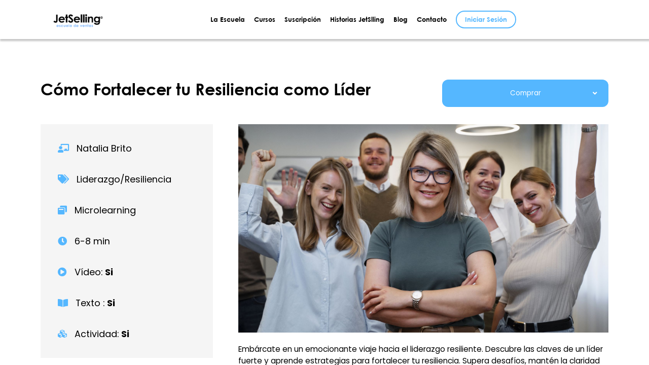

--- FILE ---
content_type: text/html;charset=UTF-8
request_url: https://www.jetselling.com/course/liderazgo-resiliente-estrategias-practicas
body_size: 60307
content:

<!DOCTYPE html>
<html lang="es">
    <head>
        
    <title>Liderazgo Resiliente: Estrategias Prácticas para Triunfar como Líder</title>


     <meta charset="UTF-8"> 
     <meta name="viewport" content="width=device-width, initial-scale=1"> 
     <meta name="description" content="Desarrolla liderazgo resiliente con estrategias prácticas. Supera desafíos y destaca como líder resiliente. Impulsa tu éxito profesional con este microlearning."> 
     <meta name="keywords" content="RESILIENCIA, Habilidades de liderazgo en entornos desafiantes, Afrontar desafíos como líder, Resiliencia emocional para líderes, Adaptabilidad en el liderazgo, Gestión del estrés para líderes, Fortalecer habilidades de liderazgo, Líder inspirador y resiliente, Desarrollo de resiliencia en el liderazgo, Estrategias prácticas de liderazgo, Liderazgo resiliente, Curso online de liderazgo resiliente, Mejor curso online de liderazgo resiliente, Aprende liderazgo resiliente en un curso online, Curso online práctico de liderazgo resiliente, Liderazgo resiliente: curso online recomendado, Encuentra el mejor curso online de liderazgo resiliente, Curso online de desarrollo de resiliencia para líderes, Potencia tus habilidades de liderazgo con un curso online, Curso online de liderazgo resiliente para líderes profesionales, Aprende estrategias prácticas de liderazgo en un curso online, Líder fuerte, Fortalecer la resiliencia, Superar desafíos, Mantener la claridad mental, Adaptarse rápidamente, Habilidades de liderazgo, Entorno dinámico, Convertirse en un líder resiliente, Triunfar en el liderazgo, curso online, microlearning, el mejor curso online, liderazgo, mejores cursos online para líderes"> 
     <meta name="author" content="Escuela de Ventas JetSelling"> 
     <meta name="twitter:card" content="summary_large_image"> 
     <meta name="twitter:site" content="@jetselling"> 
     <meta name="twitter:title" content="Liderazgo Resiliente: Estrategias Prácticas para Triunfar como Líder"> 
     <meta name="twitter:description" content="Desarrolla liderazgo resiliente con estrategias prácticas. Supera desafíos y destaca como líder resiliente. Impulsa tu éxito profesional con este microlearning."> 
     <meta name="twitter:image" content="https://lwfiles.mycourse.app/634e66af21690fbd384b5e69-public/12d98cd8b9ed87b05248e026ec62c548.jpeg"> 
     <meta property="og:url" content="https://www.jetselling.com/course/liderazgo-resiliente-estrategias-practicas"> 
     <meta property="og:type" content="product"> 
     <meta property="og:title" content="Liderazgo Resiliente: Estrategias Prácticas para Triunfar como Líder"> 
     <meta property="og:image" content="https://lwfiles.mycourse.app/634e66af21690fbd384b5e69-public/12d98cd8b9ed87b05248e026ec62c548.jpeg"> 
     <meta property="og:description" content="Desarrolla liderazgo resiliente con estrategias prácticas. Supera desafíos y destaca como líder resiliente. Impulsa tu éxito profesional con este microlearning."> 
     <meta property="og:site_name" content="Escuela de Ventas JetSelling"> 
     <meta property="article:publisher" content="https://www.facebook.com/JetSellingEscuelaDeVentas"> 
     <meta name="twitter:label1" content="Price"> 
     <meta name="twitter:data1" content="€9.95"> 
     <meta property="product:price:amount" content="9.95"> 
     <meta property="product:price:currency" content="EUR"> 
     <meta property="product:sale_price:currency" content="EUR"> 
     <meta property="product:original_price:amount" content="9.95"> 
     <meta property="product:original_price:currency" content="EUR"> 
     <meta name="csrf-token" content="6aff1fbb844f8ebc8441eadee5711538fa873c7aaab06d2af7ab5a4139a16164"> 

    <link rel="canonical" href="https://www.jetselling.com/course/liderazgo-resiliente-estrategias-practicas"/>
		<link rel="icon" type="image/png" href="https://lwfiles.mycourse.app/634e66af21690fbd384b5e69-public/3daffc3bd03e635fda180180b7bb2660.png">
		<link rel="apple-touch-icon" type="image/png" href="https://lwfiles.mycourse.app/634e66af21690fbd384b5e69-public/3daffc3bd03e635fda180180b7bb2660.png">
		<script type='text/javascript'>var me=false;var environment='production';var imagePath='https://cdn.mycourse.app/v3.75.1';var server='//www.jetselling.com/api/';var fileServer='https://api.us-e2.learnworlds.com/';var api='https://api.us-e2.learnworlds.com/';var lw_client='634e66af21690fbd384b5e69';var serverImg='https://lwfiles.mycourse.app/634e66af21690fbd384b5e69-public/';var subscriptionMode=false;var paymentsURL='https://www.jetselling.com/payment?product_id=';var clientURL='//www.jetselling.com';var SITENAME='Escuela de Ventas JetSelling';var WHITELABEL=true;var WHITELABEL_SETTINGS='{"learn_more_admin_disabled":false,"learn_more_others_disabled":false}';var BILLING='C';var SITE_AFFILIATES={"active":true,"commissionRate":20,"cookieExpiration":30,"maturation":30,"selfRegister":false,"displayAffiliateCustomers":false,"displayAffiliateLeads":true,"products":[{"productType":"Bundle","id":"6553eb002d9a971f480afd87","titleId":"pack-liderazgo-efectivo","title":"PACK LIDERAZGO EFECTIVO","price":119.99,"image":""},{"productType":"Bundle","id":"6553d18f527bf4e7950a3d3d","titleId":"pack-negociacion-de-ventas","title":"PACK NEGOCIACI\u00d3N DE VENTAS","price":69.99,"image":""},{"productType":"Bundle","id":"6553d60f85be276d990429d6","titleId":"pack-manejo-de-objeciones-y-cierre-de-ventas","title":"PACK MANEJO DE OBJECIONES Y CIERRE DE VENTAS","price":79.99,"image":""},{"productType":"Bundle","id":"6550ab860fb2296029009ffa","titleId":"pack-perfecciona-tus-habilidades-de-comunicacion","title":"PACK PERFECCIONA TUS HABILIDADES DE COMUNICACI\u00d3N","price":169.99,"image":""},{"productType":"Bundle","id":"65101bbe4733014a6006f3e2","titleId":"pack-microlearning-presentaciones-de-ventas","title":"PACK PRESENTACIONES DE VENTA","price":99.99,"image":""},{"productType":"Bundle","id":"6553c569467abdea43013a27","titleId":"pack-prospeccion-de-ventas","title":"PACK PROSPECCI\u00d3N DE VENTAS","price":69.99,"image":""},{"productType":"Bundle","id":"66b93b1840e95480f5040ae1","titleId":"pack-direccion-comercial","title":"Pack Direcci\u00f3n Comercial","price":168,"image":""},{"productType":"Bundle","id":"654f4df042b74beb9d036ff9","titleId":"pack-microlearning-de-servicio-al-cliente","title":"Pack Atenci\u00f3n al Cliente","price":82,"image":""},{"productType":"Bundle","id":"650c1f62c7b2def29f0090fe","titleId":"pack-microlearning","title":"Pack Microlearning","price":199,"image":""},{"productType":"Bundle","id":"6551421ad2c8da970906fd06","titleId":"pack-liderazgo-efectivo-en-la-gestion-de-equipos","title":"Pack Gesti\u00f3n de Equipos","price":109.45,"image":""},{"productType":"Bundle","id":"65526120506a868fc9035472","titleId":"pack-organizacion-y-planificacion","title":"Pack Gesti\u00f3n del Tiempo","price":69.65,"image":""},{"productType":"Bundle","id":"66b934f965140866900bda2b","titleId":"new-pack-liderazgo","title":"Pack Liderazgo","price":149.25,"image":""},{"productType":"Bundle","id":"66b92b323f4718c6d609ee07","titleId":"pack-ventas","title":"Pack Ventas","price":145,"image":""},{"productType":"Subscription","id":"650dec7ed10a36de730f1771","titleId":"plan-basic","title":"Suscripci\u00f3n Anual","price":199,"image":""}],"paymentMethods":["paypal","wire","other"],"agreement":"","minAffiliateCommissionStatus":"new","afterLoginNavigation":{"type":"dashboard","url":"","page":{"title":"Home","slug":"home"}}};var LWSettings={"deactive_components":{"ebook":false},"components_settings":{"dailynews":{"categories":false},"posts":{"tips":false,"livecode":false}}};var LWClient={"promotions":true,"bundles":true,"integrations":true,"advanced_integrations":true,"financial_gateways":true,"theming":true,"pages_templates":true,"pages_builder_starter":true,"pages_builder_advanced_templates":true,"course_unit_completion":true,"course_unit_navigation_sequential":true,"course_unit_navigation":true,"pages_builder":true,"instructors":25,"seat_managers":10,"affiliates":true,"affiliates_partial":true,"question_bank":true,"account_manager":true,"certifications":true,"import_assessment_from_xls":true,"advanced_analytics":true,"free_courses":true,"private_courses":true,"private_enroll":true,"interactive_video":true,"white_label":true,"gamification":true,"includes":true,"admins":true,"ebooks":true,"social":true,"multilanguage":true,"subscriptions":true,"videouploader":true,"api":true,"webhooks":true,"thank_you_page":true,"after_purchase_partial_settings":true,"after_purchase_settings":true,"pdf_watermark":true,"video_watermark":true,"video_transcript":true,"video_subtitles":true,"video_headings":true,"video_skin":true,"video_elements_basic":true,"video_elements_advanced":true,"video_thumbnail":true,"video_on_click_actions":true,"video_on_show_actions":true,"integration_zoom":true,"integration_webex":true,"integration_google_meet":true,"integration_teams":true,"integration_calendly":true,"integration_hubspot":true,"livesession_multiple_accounts":true,"scorm":true,"graded_scorm":true,"analytics_advanced_queries":true,"analytics_simple_queries":true,"custom_fonts":true,"custom_code_liquid_expressions":true,"mobile_app_submit":true,"file_assignment_course_unit":true,"popups":9223372036854775807,"user_login_permission":true,"site_flavor_export":true,"site_flavor_import":true,"site_templates":9223372036854775807,"report_scheduled_tasks_allowed":20,"bulk_actions":true,"import_users":true,"import_tags":true,"custom_auth_url":true,"new_assessment_marketing_form":true,"new_assessment_file_upload":true,"webcam_upload":true,"audio_upload":true,"saml":true,"openid":true,"user_roles_create_custom":true,"user_roles_segment":true,"user_impersonation":true,"user_roles_custom_roles_create_edit":9223372036854775807,"user_roles_predefined_roles_edit":true,"user_roles_assignable_user_roles":true,"user_roles_total_users_for_all_custom_roles":9223372036854775807,"automations":true,"user_groups":true,"user_groups_max_members":200,"nps":true,"qualification":true,"mobile_analytics":true,"signup_eligibility":true,"user_progress-mark-complete":true,"funnels":9223372036854775807,"tag_manager":true,"domain_rename":true,"mass_mails":true,"ai_reporting":true,"digital_credentials":true,"cross_school_resource_sharing":true,"same_school_resource_sharing_sync":true,"user_progress_matrix":true,"course_progress_matrix":true,"after_login_pages_based_on_user_tag":true,"assessments_video_response_time":40,"assessments_audio_response_time":120,"assessments_file_upload_size":20,"site_allowed_num_sso_settings":3,"referrals":true};var oauthInfo='lw_client=634e66af21690fbd384b5e69&access_token=';var assetsPath='https://cdn.mycourse.app/v3.75.1/_cdnAssets';var PAGES_IN_TOPBAR=[];var currencySymbol='€';var currencyCode='EUR';var currencySymbolPosition='RIGHT_SIGN_NO_SPACE';var currencyDecimalsSeparator=',';var currencyThousandsSeparator='.';var currencyDecimalsNum='2';var currencyUseVedic=false;var SOCIAL_LOGINS=["facebook","twitter","linkedin","google","apple"];var ACTIVE_SSO_CONNECTIONS=[];var LW_AUTH_ENABLED=true;var SCHOOL_LOGO='de996283dd07cedb46b0c1af80f2f855.png';var LOGIN_FORM_TEMPLATE='loginForm6';var LOGIN_FORM_IMAGE='2f65da0a5b23d303ef9e57fdddd2ba41.jpeg';var LWPackage='learning_center_yearly_3';var GATEWAYS=["stripe","paypal"];var COURSE_CONTINUE_SETTING=false;var MOBILE_SETTINGS={"mobile_logo":"","mobile_site_name":"","mobile_landing_page":null,"mobile_description":"Login to start learning","mobile_social_facebook_text":"Sign in with Facebook","mobile_social_twitter_text":"Sign in with Twitter","mobile_social_linkedin_text":"Sign in with Linkedin","mobile_social_google_text":"Sign in with Google","disabled_signup_alert_title":"Registration Disabled","disabled_signup_alert_text":"Please visit the school page from your browser in order to register and then use the app to access your courses.","disabled_signup_label_translation":"Registration is unavailable while using the app","mobile_signup":false,"mobile_social_display":false,"mobile_display_free_courses":false,"mobile_display_paid_courses":false,"mobile_allow_purchase":false};var DP_SETTINGS={"type":"custom","cookies":false,"marketing":false,"email":true,"deletion_request":false,"rejectall":true,"guest_cookies_upd":true};var WEGLOT_ACTIVE=false;var DP_EU=false;var SITE_DISABLE_SIGNUP=false;var SITE_TRIGGER_USER_SIGNUP_ELIGIBILITY_CHECK=false;var ACTIVE_SITE_TEMPLATE='65610c789724fa06920ba92c';var SITE_SOCIAL_FACEBOOK='https://www.facebook.com/JetSellingEscuelaDeVentas';var SITE_SOCIAL_TWITTER='https://twitter.com/jetselling';var SITE_SOCIAL_INSTAGRAM='https://www.instagram.com/escueladeventas_jetselling/';var SITE_SOCIAL_YOUTUBE='https://www.youtube.com/@escueladeventasjetselling';var SITE_SOCIAL_LINKEDIN='https://es.linkedin.com/company/jetselling';var SITE_SOCIAL_PINTEREST='';var SITE_DISABLED_APPS=false;var USER_CUSTOM_FIELDS=[];var USER_SIGNUP_FIELDS=[{"active":true,"required":true,"type":"text","name":"username","order":"10","translationKey":"common.sign_up_what_name","placeholderTranslationKey":"common.sign_up_name"},{"active":true,"required":true,"type":"email","name":"email","order":"20","translationKey":"common.sign_up_what_email","placeholderTranslationKey":"common.sign_up_email"},{"active":true,"required":true,"type":"password","name":"password","order":"30","translationKey":"common.sign_up_what_password","placeholderTranslationKey":"common.sign_up_password"},{"active":true,"required":true,"name":"terms","order":"170","translationKey":"common.sign_up_termsaccept","link":"\/terms","translationKeyLink":"common.sign_up_terms","type":"terms"}];var STYLES_CUSTOM_FONTS={"8c6789233bff9284bef50a2f50b6231f":{"id":"8c6789233bff9284bef50a2f50b6231f","title":"CenturyGothic-Bold","type":"application\/octet-stream","extension":"woff2","file_name":"fonts\/71ebd4ed5b93105846b3ccc6d836866c.woff2","file_size":50436,"css":"@font-face {\n    font-family: 'CenturyGothic-Bold';\n    font-display: swap;\n    src: url('https:\/\/lwfiles.mycourse.app\/634e66af21690fbd384b5e69-public\/fonts\/71ebd4ed5b93105846b3ccc6d836866c.woff2') format('woff2');\n}"}};var INVOICE_ADDITIONAL=false;var INVOICE_ADDITIONAL_REQUIRED=false;var INVOICE_ADDITIONAL_AUTOFILLED=true;var INVOICE_ADDITIONAL_LABEL=false;var INVOICE_ADDITIONAL_TITLE=false;var FINANCIAL_BILLING_INFO={"active":true,"locked":{"bf_name":{"values":{"active":true,"required":true},"disable":{"active":true,"required":true},"integrations":["stripe"]},"bf_address":{"values":{"active":true,"required":true},"disable":{"active":true,"required":true},"integrations":["stripe"]},"bf_country":{"values":{"active":true,"required":true},"disable":{"active":true,"required":true},"integrations":["stripe"]},"bf_postalcode":{"values":{"active":true,"required":true},"disable":{"active":true,"required":true},"integrations":["stripe"]},"bf_city":{"values":{"active":true},"disable":{"active":true},"integrations":["stripe"]},"bf_brazilian_tax_id":{"values":{"active":true},"disable":{"active":true},"integrations":["stripe"]},"bf_brazilian_states":{"values":{"active":true},"disable":{"active":true},"integrations":["stripe"]}},"standard_enabled":true,"standard":[{"active":true,"required":true,"name":"Name","signup_name":null,"type":"text","key":"bf_name","icon_id":"nameIcon","icon_class":"","user_value":null,"placeholder":null,"enable_validation":false,"constraint_rule":"custom","validation_regex":"\/\/","validation_fail_message":"","checkbox_label":null,"isFullWidth":false},{"active":true,"required":true,"name":"Address","signup_name":null,"type":"text","key":"bf_address","icon_id":"nameIcon","icon_class":"","user_value":null,"placeholder":null,"enable_validation":false,"constraint_rule":"custom","validation_regex":"\/\/","validation_fail_message":"","checkbox_label":null,"isFullWidth":false},{"active":true,"required":true,"name":"City","signup_name":null,"type":"text","key":"bf_city","icon_id":"nameIcon","icon_class":"","user_value":null,"placeholder":null,"enable_validation":false,"constraint_rule":"custom","validation_regex":"\/\/","validation_fail_message":"","checkbox_label":null,"isFullWidth":false},{"active":true,"required":true,"name":"Postal code","signup_name":null,"type":"text","key":"bf_postalcode","icon_id":"nameIcon","icon_class":"","user_value":null,"placeholder":null,"enable_validation":false,"constraint_rule":"custom","validation_regex":"\/\/","validation_fail_message":"","checkbox_label":null,"isFullWidth":false},{"active":true,"required":true,"name":"Country","signup_name":null,"type":"dropdown","key":"bf_country","icon_id":"nameIcon","icon_class":"","user_value":null,"placeholder":null,"enable_validation":false,"constraint_rule":"custom","validation_regex":"\/\/","validation_fail_message":"","checkbox_label":null,"isFullWidth":false,"options":[{"field_name":"Afghanistan","field_value":"AF"},{"field_name":"\u00c5land Islands","field_value":"AX"},{"field_name":"Albania","field_value":"AL"},{"field_name":"Algeria","field_value":"DZ"},{"field_name":"American Samoa","field_value":"AS"},{"field_name":"Andorra","field_value":"AD"},{"field_name":"Angola","field_value":"AO"},{"field_name":"Anguilla","field_value":"AI"},{"field_name":"Antarctica","field_value":"AQ"},{"field_name":"Antigua and Barbuda","field_value":"AG"},{"field_name":"Argentina","field_value":"AR"},{"field_name":"Armenia","field_value":"AM"},{"field_name":"Aruba","field_value":"AW"},{"field_name":"Australia","field_value":"AU"},{"field_name":"Austria","field_value":"AT"},{"field_name":"Azerbaijan","field_value":"AZ"},{"field_name":"Bahamas","field_value":"BS"},{"field_name":"Bahrain","field_value":"BH"},{"field_name":"Bangladesh","field_value":"BD"},{"field_name":"Barbados","field_value":"BB"},{"field_name":"Belarus","field_value":"BY"},{"field_name":"Belgium","field_value":"BE"},{"field_name":"Belize","field_value":"BZ"},{"field_name":"Benin","field_value":"BJ"},{"field_name":"Bermuda","field_value":"BM"},{"field_name":"Bhutan","field_value":"BT"},{"field_name":"Bolivia, Plurinational State of","field_value":"BO"},{"field_name":"Bonaire, Sint Eustatius and Saba","field_value":"BQ"},{"field_name":"Bosnia and Herzegovina","field_value":"BA"},{"field_name":"Botswana","field_value":"BW"},{"field_name":"Bouvet Island","field_value":"BV"},{"field_name":"Brazil","field_value":"BR"},{"field_name":"British Indian Ocean Territory","field_value":"IO"},{"field_name":"Brunei Darussalam","field_value":"BN"},{"field_name":"Bulgaria","field_value":"BG"},{"field_name":"Burkina Faso","field_value":"BF"},{"field_name":"Burundi","field_value":"BI"},{"field_name":"Cambodia","field_value":"KH"},{"field_name":"Cameroon","field_value":"CM"},{"field_name":"Canada","field_value":"CA"},{"field_name":"Cape Verde","field_value":"CV"},{"field_name":"Cayman Islands","field_value":"KY"},{"field_name":"Central African Republic","field_value":"CF"},{"field_name":"Chad","field_value":"TD"},{"field_name":"Chile","field_value":"CL"},{"field_name":"China","field_value":"CN"},{"field_name":"Christmas Island","field_value":"CX"},{"field_name":"Cocos (Keeling) Islands","field_value":"CC"},{"field_name":"Colombia","field_value":"CO"},{"field_name":"Comoros","field_value":"KM"},{"field_name":"Congo","field_value":"CG"},{"field_name":"Congo, the Democratic Republic of the","field_value":"CD"},{"field_name":"Cook Islands","field_value":"CK"},{"field_name":"Costa Rica","field_value":"CR"},{"field_name":"C\u00f4te d'Ivoire","field_value":"CI"},{"field_name":"Croatia","field_value":"HR"},{"field_name":"Cuba","field_value":"CU"},{"field_name":"Cura\u00e7ao","field_value":"CW"},{"field_name":"Cyprus","field_value":"CY"},{"field_name":"Czech Republic","field_value":"CZ"},{"field_name":"Denmark","field_value":"DK"},{"field_name":"Djibouti","field_value":"DJ"},{"field_name":"Dominica","field_value":"DM"},{"field_name":"Dominican Republic","field_value":"DO"},{"field_name":"Ecuador","field_value":"EC"},{"field_name":"Egypt","field_value":"EG"},{"field_name":"El Salvador","field_value":"SV"},{"field_name":"Equatorial Guinea","field_value":"GQ"},{"field_name":"Eritrea","field_value":"ER"},{"field_name":"Estonia","field_value":"EE"},{"field_name":"Ethiopia","field_value":"ET"},{"field_name":"Falkland Islands (Malvinas)","field_value":"FK"},{"field_name":"Faroe Islands","field_value":"FO"},{"field_name":"Fiji","field_value":"FJ"},{"field_name":"Finland","field_value":"FI"},{"field_name":"France","field_value":"FR"},{"field_name":"French Guiana","field_value":"GF"},{"field_name":"French Polynesia","field_value":"PF"},{"field_name":"French Southern Territories","field_value":"TF"},{"field_name":"Gabon","field_value":"GA"},{"field_name":"Gambia","field_value":"GM"},{"field_name":"Georgia","field_value":"GE"},{"field_name":"Germany","field_value":"DE"},{"field_name":"Ghana","field_value":"GH"},{"field_name":"Gibraltar","field_value":"GI"},{"field_name":"Greece","field_value":"GR"},{"field_name":"Greenland","field_value":"GL"},{"field_name":"Grenada","field_value":"GD"},{"field_name":"Guadeloupe","field_value":"GP"},{"field_name":"Guam","field_value":"GU"},{"field_name":"Guatemala","field_value":"GT"},{"field_name":"Guernsey","field_value":"GG"},{"field_name":"Guinea","field_value":"GN"},{"field_name":"Guinea-Bissau","field_value":"GW"},{"field_name":"Guyana","field_value":"GY"},{"field_name":"Haiti","field_value":"HT"},{"field_name":"Heard Island and McDonald Islands","field_value":"HM"},{"field_name":"Holy See (Vatican City State)","field_value":"VA"},{"field_name":"Honduras","field_value":"HN"},{"field_name":"Hong Kong","field_value":"HK"},{"field_name":"Hungary","field_value":"HU"},{"field_name":"Iceland","field_value":"IS"},{"field_name":"India","field_value":"IN"},{"field_name":"Indonesia","field_value":"ID"},{"field_name":"Iran, Islamic Republic of","field_value":"IR"},{"field_name":"Iraq","field_value":"IQ"},{"field_name":"Ireland","field_value":"IE"},{"field_name":"Isle of Man","field_value":"IM"},{"field_name":"Israel","field_value":"IL"},{"field_name":"Italy","field_value":"IT"},{"field_name":"Jamaica","field_value":"JM"},{"field_name":"Japan","field_value":"JP"},{"field_name":"Jersey","field_value":"JE"},{"field_name":"Jordan","field_value":"JO"},{"field_name":"Kazakhstan","field_value":"KZ"},{"field_name":"Kenya","field_value":"KE"},{"field_name":"Kiribati","field_value":"KI"},{"field_name":"Korea, Democratic People's Republic of","field_value":"KP"},{"field_name":"Korea, Republic of","field_value":"KR"},{"field_name":"Kuwait","field_value":"KW"},{"field_name":"Kyrgyzstan","field_value":"KG"},{"field_name":"Lao People's Democratic Republic","field_value":"LA"},{"field_name":"Latvia","field_value":"LV"},{"field_name":"Lebanon","field_value":"LB"},{"field_name":"Lesotho","field_value":"LS"},{"field_name":"Liberia","field_value":"LR"},{"field_name":"Libya","field_value":"LY"},{"field_name":"Liechtenstein","field_value":"LI"},{"field_name":"Lithuania","field_value":"LT"},{"field_name":"Luxembourg","field_value":"LU"},{"field_name":"Macao","field_value":"MO"},{"field_name":"Macedonia, the former Yugoslav Republic of","field_value":"MK"},{"field_name":"Madagascar","field_value":"MG"},{"field_name":"Malawi","field_value":"MW"},{"field_name":"Malaysia","field_value":"MY"},{"field_name":"Maldives","field_value":"MV"},{"field_name":"Mali","field_value":"ML"},{"field_name":"Malta","field_value":"MT"},{"field_name":"Marshall Islands","field_value":"MH"},{"field_name":"Martinique","field_value":"MQ"},{"field_name":"Mauritania","field_value":"MR"},{"field_name":"Mauritius","field_value":"MU"},{"field_name":"Mayotte","field_value":"YT"},{"field_name":"Mexico","field_value":"MX"},{"field_name":"Micronesia, Federated States of","field_value":"FM"},{"field_name":"Moldova, Republic of","field_value":"MD"},{"field_name":"Monaco","field_value":"MC"},{"field_name":"Mongolia","field_value":"MN"},{"field_name":"Montenegro","field_value":"ME"},{"field_name":"Montserrat","field_value":"MS"},{"field_name":"Morocco","field_value":"MA"},{"field_name":"Mozambique","field_value":"MZ"},{"field_name":"Myanmar","field_value":"MM"},{"field_name":"Namibia","field_value":"NA"},{"field_name":"Nauru","field_value":"NR"},{"field_name":"Nepal","field_value":"NP"},{"field_name":"Netherlands","field_value":"NL"},{"field_name":"New Caledonia","field_value":"NC"},{"field_name":"New Zealand","field_value":"NZ"},{"field_name":"Nicaragua","field_value":"NI"},{"field_name":"Niger","field_value":"NE"},{"field_name":"Nigeria","field_value":"NG"},{"field_name":"Niue","field_value":"NU"},{"field_name":"Norfolk Island","field_value":"NF"},{"field_name":"Northern Mariana Islands","field_value":"MP"},{"field_name":"Norway","field_value":"NO"},{"field_name":"Oman","field_value":"OM"},{"field_name":"Pakistan","field_value":"PK"},{"field_name":"Palau","field_value":"PW"},{"field_name":"Palestinian Territory, Occupied","field_value":"PS"},{"field_name":"Panama","field_value":"PA"},{"field_name":"Papua New Guinea","field_value":"PG"},{"field_name":"Paraguay","field_value":"PY"},{"field_name":"Peru","field_value":"PE"},{"field_name":"Philippines","field_value":"PH"},{"field_name":"Pitcairn","field_value":"PN"},{"field_name":"Poland","field_value":"PL"},{"field_name":"Portugal","field_value":"PT"},{"field_name":"Puerto Rico","field_value":"PR"},{"field_name":"Qatar","field_value":"QA"},{"field_name":"R\u00e9union","field_value":"RE"},{"field_name":"Romania","field_value":"RO"},{"field_name":"Russian Federation","field_value":"RU"},{"field_name":"Rwanda","field_value":"RW"},{"field_name":"Saint Barth\u00e9lemy","field_value":"BL"},{"field_name":"Saint Helena, Ascension and Tristan da Cunha","field_value":"SH"},{"field_name":"Saint Kitts and Nevis","field_value":"KN"},{"field_name":"Saint Lucia","field_value":"LC"},{"field_name":"Saint Martin (French part)","field_value":"MF"},{"field_name":"Saint Pierre and Miquelon","field_value":"PM"},{"field_name":"Saint Vincent and the Grenadines","field_value":"VC"},{"field_name":"Samoa","field_value":"WS"},{"field_name":"San Marino","field_value":"SM"},{"field_name":"Sao Tome and Principe","field_value":"ST"},{"field_name":"Saudi Arabia","field_value":"SA"},{"field_name":"Senegal","field_value":"SN"},{"field_name":"Serbia","field_value":"RS"},{"field_name":"Seychelles","field_value":"SC"},{"field_name":"Sierra Leone","field_value":"SL"},{"field_name":"Singapore","field_value":"SG"},{"field_name":"Sint Maarten (Dutch part)","field_value":"SX"},{"field_name":"Slovakia","field_value":"SK"},{"field_name":"Slovenia","field_value":"SI"},{"field_name":"Solomon Islands","field_value":"SB"},{"field_name":"Somalia","field_value":"SO"},{"field_name":"South Africa","field_value":"ZA"},{"field_name":"South Georgia and the South Sandwich Islands","field_value":"GS"},{"field_name":"South Sudan","field_value":"SS"},{"field_name":"Spain","field_value":"ES"},{"field_name":"Sri Lanka","field_value":"LK"},{"field_name":"Sudan","field_value":"SD"},{"field_name":"Suriname","field_value":"SR"},{"field_name":"Svalbard and Jan Mayen","field_value":"SJ"},{"field_name":"Swaziland","field_value":"SZ"},{"field_name":"Sweden","field_value":"SE"},{"field_name":"Switzerland","field_value":"CH"},{"field_name":"Syrian Arab Republic","field_value":"SY"},{"field_name":"Taiwan","field_value":"TW"},{"field_name":"Tajikistan","field_value":"TJ"},{"field_name":"Tanzania, United Republic of","field_value":"TZ"},{"field_name":"Thailand","field_value":"TH"},{"field_name":"Timor-Leste","field_value":"TL"},{"field_name":"Togo","field_value":"TG"},{"field_name":"Tokelau","field_value":"TK"},{"field_name":"Tonga","field_value":"TO"},{"field_name":"Trinidad and Tobago","field_value":"TT"},{"field_name":"Tunisia","field_value":"TN"},{"field_name":"Turkey","field_value":"TR"},{"field_name":"Turkmenistan","field_value":"TM"},{"field_name":"Turks and Caicos Islands","field_value":"TC"},{"field_name":"Tuvalu","field_value":"TV"},{"field_name":"Uganda","field_value":"UG"},{"field_name":"Ukraine","field_value":"UA"},{"field_name":"United Arab Emirates","field_value":"AE"},{"field_name":"United Kingdom","field_value":"GB"},{"field_name":"United States","field_value":"US"},{"field_name":"United States Minor Outlying Islands","field_value":"UM"},{"field_name":"Uruguay","field_value":"UY"},{"field_name":"Uzbekistan","field_value":"UZ"},{"field_name":"Vanuatu","field_value":"VU"},{"field_name":"Venezuela, Bolivarian Republic of","field_value":"VE"},{"field_name":"Viet Nam","field_value":"VN"},{"field_name":"Virgin Islands, British","field_value":"VG"},{"field_name":"Virgin Islands, U.S.","field_value":"VI"},{"field_name":"Wallis and Futuna","field_value":"WF"},{"field_name":"Western Sahara","field_value":"EH"},{"field_name":"Yemen","field_value":"YE"},{"field_name":"Zambia","field_value":"ZM"},{"field_name":"Zimbabwe","field_value":"ZW"}]},{"active":true,"required":true,"name":"Business TAX ID","signup_name":null,"type":"text","key":"bf_taxid","icon_id":"nameIcon","icon_class":"","user_value":null,"placeholder":null,"enable_validation":false,"constraint_rule":"custom","validation_regex":"\/\/","validation_fail_message":"","checkbox_label":null,"isFullWidth":false}],"boleto":[{"active":true,"required":false,"name":"Brazilian Tax ID","signup_name":null,"type":"text","key":"bf_brazilian_tax_id","icon_id":"nameIcon","icon_class":"","user_value":null,"placeholder":null,"enable_validation":true,"constraint_rule":"custom","validation_regex":"\/^([0-9]{3}|[0-9]{2}).[0-9]{3}.[0-9]{3}([-][0-9]{2}|(\/([0-9]{4}\\-([0-9]{2}))))$\/","validation_fail_message":"Invalid Tax id format. Example 000.000.000-00 or 00.000.000\/0000-00","checkbox_label":null,"isFullWidth":false},{"active":true,"required":false,"name":"Brazilian State","signup_name":null,"type":"dropdown","key":"bf_brazilian_states","icon_id":"nameIcon","icon_class":"","user_value":null,"placeholder":null,"enable_validation":false,"constraint_rule":"custom","validation_regex":"\/\/","validation_fail_message":"","checkbox_label":null,"isFullWidth":false,"options":[{"field_name":"Acre","field_value":"AC"},{"field_name":"Alagoas","field_value":"AL"},{"field_name":"Amap\u00e1","field_value":"AP"},{"field_name":"Amazonas","field_value":"AM"},{"field_name":"Bahia","field_value":"BA"},{"field_name":"Cear\u00e1","field_value":"CE"},{"field_name":"Distrito Federal","field_value":"DF"},{"field_name":"Esp\u00edrito Santo","field_value":"ES"},{"field_name":"Goi\u00e1s","field_value":"GO"},{"field_name":"Maranh\u00e3o","field_value":"MA"},{"field_name":"Mato Grosso","field_value":"MT"},{"field_name":"Mato Grosso do Sul","field_value":"MS"},{"field_name":"Minas Gerais","field_value":"MG"},{"field_name":"Par\u00e1","field_value":"PA"},{"field_name":"Para\u00edba","field_value":"PB"},{"field_name":"Paran\u00e1","field_value":"PR"},{"field_name":"Pernambuco","field_value":"PE"},{"field_name":"Piau\u00ed","field_value":"PI"},{"field_name":"Rio de Janeiro","field_value":"RJ"},{"field_name":"Rio Grande do Norte","field_value":"RN"},{"field_name":"Rio Grande do Sul","field_value":"RS"},{"field_name":"Rond\u00f4nia","field_value":"RO"},{"field_name":"Roraima","field_value":"RR"},{"field_name":"Santa Catarina","field_value":"SC"},{"field_name":"S\u00e3o Paulo","field_value":"SP"},{"field_name":"Sergipe","field_value":"SE"},{"field_name":"Tocantins","field_value":"TO"}]}],"boleto_enabled":false,"fields":[]};var TAX_SERVICE={"name":"Tax","enabled":true,"has_billing_details":false,"has_checkout_tax_analysis":false,"has_stripe_tax_rates":false,"has_invoice_preview":true,"has_business_tax_validation":false,"throws_errors":false};var STRIPE_ACCOUNT_COUNTRY='ES';var STRIPE_CONNECT_ACCOUNT_ID='acct_1Kmh3PBWJNlHJukl';var ACTIVE_STRIPE_SOURCE_PAYMENT_METHODS=["applepay"];var FINANCIAL_STRIPE_BILLING_ADDRESS=false;var FINANCIAL_STRIPE_DISABLE_LINK=false;var FINANCIAL_STRIPE_VAT=false;var FINANCIAL_TERMS=true;var SCHOOL_SUPPORT={"teacher":{"id":"634e66af21690fbd384b5e6a","username":"Gustavo Brito"},"tech":{"id":"63dbeb49073870e69a05eeb3","username":"Soporte T\u00e9cnico"}};var currentSiteTemplateStyles={"typography":{"*":{"fontFamily":"Barlow"},"learnworlds-heading-large":{"fontFamily":"CenturyGothic-Bold","fontWeight":"bold","fontSize":54,"letterSpacing":"0","lineHeight":"1.2","textTransform":"none"},"learnworlds-heading-normal":{"fontFamily":"CenturyGothic-Bold","fontWeight":"bold","fontSize":38,"letterSpacing":"0","lineHeight":"1.2","textTransform":"none"},"learnworlds-heading-small":{"fontFamily":"CenturyGothic-Bold","fontWeight":"bold","fontSize":32,"letterSpacing":"0","lineHeight":"1.2","textTransform":"none"},"learnworlds-subheading-large":{"fontFamily":"CenturyGothic-Bold","fontWeight":"bold","fontSize":38,"letterSpacing":"0","lineHeight":"1.2","textTransform":"none"},"learnworlds-subheading-normal":{"fontFamily":"CenturyGothic-Bold","fontWeight":"bold","fontSize":32,"letterSpacing":"0","lineHeight":"1.2","textTransform":"none"},"learnworlds-subheading-small":{"fontFamily":"CenturyGothic-Bold","fontWeight":"bold","fontSize":24,"letterSpacing":"0","lineHeight":"1.2","textTransform":"none"},"learnworlds-heading3-large":{"fontFamily":"CenturyGothic-Bold","fontWeight":"bold","fontSize":32,"letterSpacing":"0","lineHeight":"1.4","textTransform":"none"},"learnworlds-heading3-normal":{"fontFamily":"CenturyGothic-Bold","fontWeight":"bold","fontSize":24,"letterSpacing":"0","lineHeight":"1.4","textTransform":"none"},"learnworlds-heading3-small":{"fontFamily":"CenturyGothic-Bold","fontWeight":"bold","fontSize":20,"letterSpacing":"0","lineHeight":"1.4","textTransform":"none"},"learnworlds-heading4-large":{"fontFamily":"CenturyGothic-Bold","fontWeight":"bold","fontSize":24,"letterSpacing":"0","lineHeight":"1.4","textTransform":"none"},"learnworlds-heading4-normal":{"fontFamily":"CenturyGothic-Bold","fontWeight":"bold","fontSize":20,"letterSpacing":"0","lineHeight":"1.4","textTransform":"none"},"learnworlds-heading4-small":{"fontFamily":"CenturyGothic-Bold","fontWeight":"bold","fontSize":14,"letterSpacing":"0","lineHeight":"1.4","textTransform":"none"},"learnworlds-main-text-huge":{"fontFamily":"Poppins","fontSize":32,"fontWeight":"300","letterSpacing":"0","lineHeight":"1","textTransform":"none"},"learnworlds-main-text-very-large":{"fontFamily":"Poppins","fontSize":26,"fontWeight":"normal","letterSpacing":"0","lineHeight":"1.55","textTransform":"none"},"learnworlds-main-text-large":{"fontFamily":"Poppins","fontSize":21,"fontWeight":"normal","letterSpacing":"0","lineHeight":"1.55","textTransform":"none"},"learnworlds-main-text-normal":{"fontFamily":"Poppins","fontSize":18,"fontWeight":"normal","letterSpacing":"0","lineHeight":"1.55","textTransform":"none"},"learnworlds-main-text-small":{"fontFamily":"Poppins","fontSize":16,"fontWeight":"normal","letterSpacing":"0","lineHeight":"1.55","textTransform":"none"},"learnworlds-main-text-very-small":{"fontFamily":"Poppins","fontSize":13,"fontWeight":"normal","letterSpacing":"0","lineHeight":"1.55","textTransform":"none"},"learnworlds-main-text-tiny":{"fontFamily":"Poppins","fontSize":10,"fontWeight":"normal","letterSpacing":"0","lineHeight":"1.55","textTransform":"none"},"learnworlds-overline-text":{"fontFamily":"Poppins","fontSize":15,"fontWeight":"bold","letterSpacing":"0.1","lineHeight":"1.55","textTransform":"uppercase"},"learnworlds-quote-text":{"fontFamily":"Poppins","fontSize":32,"fontWeight":"normal","letterSpacing":"0","lineHeight":"1.55","textTransform":"none"},"learnworlds-size-small":{"paddingBottom":"40","paddingTop":"40"},"learnworlds-size-normal":{"paddingBottom":"80","paddingTop":"80"},"learnworlds-size-large":{"paddingBottom":"120","paddingTop":"120"},"learnworlds-size-extra-large":{"paddingBottom":"160","paddingTop":"160"}},"input":{"learnworlds-button-large":{"fontFamily":"Poppins","fontWeight":"normal","fontSize":20,"letterSpacing":"0","textTransform":"none","borderRadius":12,"paddingTop":20,"paddingRight":60,"paddingBottom":20,"paddingLeft":60},"learnworlds-button-normal":{"fontFamily":"Poppins","fontWeight":"normal","fontSize":16,"letterSpacing":"0","textTransform":"none","borderRadius":12,"paddingTop":15,"paddingRight":40,"paddingBottom":15,"paddingLeft":40},"learnworlds-button-small":{"fontFamily":"Poppins","fontWeight":"normal","fontSize":14,"letterSpacing":"0","textTransform":"none","borderRadius":12,"paddingTop":11,"paddingRight":32,"paddingBottom":11,"paddingLeft":32},"learnworlds-input-large":{"fontFamily":"Poppins","fontSize":20,"lineHeight":"1","fontWeight":"normal","letterSpacing":"0","textTransform":"none","paddingTop":20,"paddingRight":20,"paddingBottom":20,"paddingLeft":20,"borderRadius":12},"learnworlds-input-normal":{"fontFamily":"Poppins","fontSize":16,"lineHeight":"1","fontWeight":"normal","letterSpacing":"0","textTransform":"none","paddingTop":15,"paddingRight":15,"paddingBottom":15,"paddingLeft":15,"borderRadius":12},"learnworlds-input-small":{"fontFamily":"Poppins","fontSize":14,"lineHeight":"1","fontWeight":"normal","letterSpacing":"0","textTransform":"none","paddingTop":11,"paddingRight":11,"paddingBottom":11,"paddingLeft":11,"borderRadius":12}},"colors":{"lw-brand-bg":{"color":"#55B7FF","textType":"light","lessVars":{"brand-color":"#55B7FF","text-over-brandbg-color":"@light-text-color"}},"lw-dark-bg":{"color":"#333333","textType":"light","lessVars":{"dark-bg-color":"#333333","text-over-darkbg-color":"@light-text-color"}},"lw-light-bg":{"color":"#F5F5F5","textType":"dark","lessVars":{"light-bg-color":"#F5F5F5","text-over-lightbg-color":"@dark-text-color"}},"lw-brand-accent1-bg":{"color":"#FFAA00","textType":"light","lessVars":{"brand-accent1-color":"#FFAA00","text-over-brandaccent1bg-color":"@light-text-color"}},"lw-brand-accent2-bg":{"color":"#FFFFFF","textType":"dark","lessVars":{"brand-accent2-color":"#FFFFFF","text-over-brandaccent2bg-color":"@dark-text-color"}},"lw-light-text":{"color":"#FFFFFF","lessVars":{"lw-light-text":"#ffffff","light-text-color":"#FFFFFF"}},"lw-dark-text":{"color":"#000000","lessVars":{"lw-dark-text":"#18364A","dark-text-color":"#000000"}},"lw-body-bg":{"color":"#FFFFFF","textType":"dark","lessVars":{"body-bg":"#ffffff","body-bg-color":"#FFFFFF","text-over-bodybg-color":"@dark-text-color"}},"lw-link-text":{"color":"#55B7FF","lessVars":{"link-text-color":"#55B7FF"}}},"fonts":["CenturyGothic-Bold","Poppins","Montserrat"]};var admins_commission=false;var assessments_video_response_time=40;var assessments_audio_response_time=120;var assessments_file_upload_size=20;var COMPANION_URL='https://medialibrary.mycourse.app';var dateFormat={"short":"DD MMM YYYY","shortWithTime":"DD MMM YYYY HH:mm","long":"D MMMM, YYYY","longWithTime":"D MMMM, YYYY HH:mm"};var site_enable_contextual_cookies=false;var SITE_PASSWORD_SETTINGS={"has_unmask_enabled":true,"has_confirm_enabled":false,"minimum_characters":"6","maximum_characters":"50","check_uppercase":true,"check_lowercase":false,"check_digit":false,"check_special_chars":true};var userImpersonation=false;var activeSiteTemplate='65610c789724fa06920ba92c';</script>
		<script type='text/javascript'>var pageState={"id":"65610c7b9724fa06920ba98a","slug":"liderazgo-resiliente-estrategias-practicas","pageSource":"liderazgo-resiliente-estrategias-practicas-resiliencia-lider","sections":{"section_1608032386496_1":{"imageMediaData":{"link":"https:\/\/cdn.mycourse.app\/images\/pagesbuilder\/shapes.png"},"sectionId":"section_1608032386496_1","sectionType":"course-overview-section","styles":null,"anchor":"","videoMediaData":{"params":{"autoplay":true,"mute":true,"loop":false,"popup":false}},"embedMediaData":null,"svgMediaData":null,"selectedMedia":"Image","version":"v1","responsiveHeightClass":{"desktop":"","tablet-portrait":"","tablet-landscape":"","smartphone-portrait":"","smartphone-landscape":""},"responsiveAlignmentClass":{"desktop":"","tablet-portrait":"","tablet-landscape":"","smartphone-portrait":"","smartphone-landscape":""},"itemVisibilitySettings":null,"itemVisibilityStartTime":null,"itemVisibilityEndTime":null},"section_1594746922506_69":{"sectionType":"section","sectionId":"section_1594746922506_69","styles":null,"anchor":"","videoMediaData":{"params":{"autoplay":true,"mute":true,"loop":false,"popup":false}},"imageMediaData":null,"embedMediaData":null,"selectedMedia":"","version":"v1","responsiveHeightClass":{"desktop":"","tablet-portrait":"","tablet-landscape":"","smartphone-portrait":"","smartphone-landscape":""},"responsiveAlignmentClass":{"desktop":"","tablet-portrait":"","tablet-landscape":"","smartphone-portrait":"","smartphone-landscape":""},"itemVisibilitySettings":null,"svgMediaData":null,"itemVisibilityStartTime":null,"itemVisibilityEndTime":null}},"elements":{"el_1673906701170_427":{"elementType":"column-wrapper","elementId":"el_1673906701170_427","styles":null,"linkData":[],"responsiveAlignmentClass":{"desktop":"","tablet-portrait":"","tablet-landscape":"","smartphone-portrait":"","smartphone-landscape":""},"responsiveColumnGutterClass":{"desktop":"","tablet-portrait":"","tablet-landscape":"","smartphone-portrait":"","smartphone-landscape":""},"responsiveColumnsWrapperTypeClass":{"desktop":"","tablet-portrait":"","tablet-landscape":"","smartphone-portrait":"","smartphone-landscape":""},"itemVisibilitySettings":null},"el_1673906701172_429":{"elementType":"column-wrapper","elementId":"el_1673906701172_429","styles":null,"linkData":[],"responsiveAlignmentClass":{"desktop":"","tablet-portrait":"","tablet-landscape":"","smartphone-portrait":"","smartphone-landscape":""},"responsiveColumnGutterClass":{"desktop":"","tablet-portrait":"","tablet-landscape":"","smartphone-portrait":"","smartphone-landscape":""},"responsiveColumnsWrapperTypeClass":{"desktop":"","tablet-portrait":"","tablet-landscape":"","smartphone-portrait":"","smartphone-landscape":""},"itemVisibilitySettings":null},"el_1608032386515_32":{"elementType":"column","elementId":"el_1608032386515_32","styles":null,"linkData":[],"selectedMedia":"","imageMediaData":null,"svgMediaData":null,"responsiveAlignmentClass":{"desktop":"","tablet-portrait":"","tablet-landscape":"","smartphone-portrait":"","smartphone-landscape":""},"itemVisibilitySettings":null,"animationData":null},"el_1608032386518_35":{"elementType":"column","elementId":"el_1608032386518_35","styles":null,"linkData":[],"selectedMedia":"","imageMediaData":null,"svgMediaData":null,"responsiveAlignmentClass":{"desktop":"","tablet-portrait":"","tablet-landscape":"","smartphone-portrait":"","smartphone-landscape":""},"itemVisibilitySettings":null,"animationData":null},"el_1608032386519_37":{"elementType":"column","elementId":"el_1608032386519_37","styles":null,"linkData":[],"selectedMedia":"","imageMediaData":null,"svgMediaData":null,"responsiveAlignmentClass":{"desktop":"","tablet-portrait":"","tablet-landscape":"","smartphone-portrait":"","smartphone-landscape":""},"itemVisibilitySettings":null,"animationData":null},"el_1608032386530_53":{"elementType":"column","elementId":"el_1608032386530_53","styles":null,"linkData":[],"selectedMedia":"","imageMediaData":null,"svgMediaData":null,"responsiveAlignmentClass":{"desktop":"","tablet-portrait":"","tablet-landscape":"","smartphone-portrait":"","smartphone-landscape":""},"itemVisibilitySettings":null,"animationData":null},"el_1673906701171_428":{"version":"v1","elementType":"text","elementId":"el_1673906701171_428","styles":null,"linkData":[],"visibility":""},"el_1674061682560_445":{"elementType":"list-wrapper","elementId":"el_1674061682560_445","styles":null,"linkData":[],"responsiveAlignmentClass":{"desktop":"","tablet-portrait":"","tablet-landscape":"","smartphone-portrait":"","smartphone-landscape":""},"responsiveListItemsPerRowClass":{"desktop":"oneItem-per-row","tablet-portrait":"","tablet-landscape":"","smartphone-portrait":"","smartphone-landscape":""},"itemVisibilitySettings":null},"el_1673906689053_372":{"elementType":"screen","elementId":"el_1673906689053_372","styles":null,"selectedMedia":"Image","hideVideoBelow":"None","imageMediaData":{"title":"liderazgo-resiliente-equipo-motivado","tags":["liderazgo","microlearning","liderar equipos","resiliencia en el liderazgo","lider resilente","gesti\u00f3n de equipos","equipos de venta","liderar equipos de venta","liderazgo efectivo"],"width":1920,"height":1280,"size":251,"name":"\/12d98cd8b9ed87b05248e026ec62c548.jpeg","access":"public","created":1687863655.785835,"modified":1687863705.15492,"user":{"username":"Gustavo Brito"},"id":"649ac1678ddcf4d6e60df20e","modifiedF":"2023-06-27 14:01:45","link":"https:\/\/lwfiles.mycourse.app\/634e66af21690fbd384b5e69-public\/12d98cd8b9ed87b05248e026ec62c548.jpeg","link_small":"https:\/\/api.us-e2.learnworlds.com\/imagefile\/https:\/\/lwfiles.mycourse.app\/634e66af21690fbd384b5e69-public\/12d98cd8b9ed87b05248e026ec62c548.jpeg?client_id=634e66af21690fbd384b5e69&width=350&height=0","uploadFromUnsplash":false},"videoMediaData":null,"embedMediaData":null,"svgMediaData":null,"responsiveScreenCaptionPositionClass":{"desktop":"","tablet-portrait":"","tablet-landscape":"","smartphone-portrait":"","smartphone-landscape":""},"responsiveScreenTypeClass":{"desktop":"","tablet-portrait":"","tablet-landscape":"","smartphone-portrait":"","smartphone-landscape":""},"responsiveScreenStyleClass":{"desktop":"","tablet-portrait":"","tablet-landscape":"","smartphone-portrait":"","smartphone-landscape":""},"responsiveScreenSizeClass":{"desktop":"","tablet-portrait":"","tablet-landscape":"","smartphone-portrait":"","smartphone-landscape":""},"itemVisibilitySettings":null,"responsiveSelfAlignmentClass":{"desktop":"","tablet-portrait":"","tablet-landscape":"","smartphone-portrait":"","smartphone-landscape":""}},"el_1673957723060_397":{"version":"v1","elementType":"text","elementId":"el_1673957723060_397","styles":null,"linkData":[],"visibility":""},"el_1674061682559_424":{"version":"v1","elementType":"listItem","elementId":"el_1674061682559_424","styles":null,"linkData":[],"visibility":""},"el_1674061682559_425":{"version":"v1","elementType":"listItem","elementId":"el_1674061682559_425","styles":null,"linkData":[],"visibility":""},"el_1674061682559_426":{"version":"v1","elementType":"listItem","elementId":"el_1674061682559_426","styles":null,"linkData":[],"visibility":""},"el_1674061682559_427":{"version":"v1","elementType":"listItem","elementId":"el_1674061682559_427","styles":null,"linkData":[],"visibility":""},"el_1674061682559_428":{"version":"v1","elementType":"listItem","elementId":"el_1674061682559_428","styles":null,"linkData":[],"visibility":""},"el_1674061682559_429":{"version":"v1","elementType":"listItem","elementId":"el_1674061682559_429","styles":null,"linkData":[],"visibility":""},"el_1674061682559_430":{"version":"v1","elementType":"listItem","elementId":"el_1674061682559_430","styles":null,"linkData":[],"visibility":""},"el_1673906701179_436":{"version":"v1","elementType":"text","elementId":"el_1673906701179_436","styles":null,"linkData":[],"visibility":""},"el_1673906689052_370":{"elementType":"icon","elementId":"el_1673906689052_370","styles":null,"linkData":[],"responsiveSelfAlignmentClass":{"desktop":"","tablet-portrait":"","tablet-landscape":"","smartphone-portrait":"","smartphone-landscape":""},"itemVisibilitySettings":null},"el_1674061682559_431":{"elementType":"icon","elementId":"el_1674061682559_431","styles":null,"linkData":[],"responsiveSelfAlignmentClass":{"desktop":"","tablet-portrait":"","tablet-landscape":"","smartphone-portrait":"","smartphone-landscape":""},"itemVisibilitySettings":null},"el_1674061682559_432":{"version":"v1","elementType":"text","elementId":"el_1674061682559_432","styles":null,"linkData":[],"visibility":""},"el_1674061682559_433":{"elementType":"icon","elementId":"el_1674061682559_433","styles":null,"linkData":[],"responsiveSelfAlignmentClass":{"desktop":"","tablet-portrait":"","tablet-landscape":"","smartphone-portrait":"","smartphone-landscape":""},"itemVisibilitySettings":null},"el_1674061682559_434":{"version":"v1","elementType":"text","elementId":"el_1674061682559_434","styles":null,"linkData":[],"visibility":""},"el_1674061682559_435":{"elementType":"icon","elementId":"el_1674061682559_435","styles":null,"linkData":[],"responsiveSelfAlignmentClass":{"desktop":"","tablet-portrait":"","tablet-landscape":"","smartphone-portrait":"","smartphone-landscape":""},"itemVisibilitySettings":null},"el_1674061682559_436":{"version":"v1","elementType":"text","elementId":"el_1674061682559_436","styles":null,"linkData":[],"visibility":""},"el_1674061682559_437":{"elementType":"icon","elementId":"el_1674061682559_437","styles":null,"linkData":[],"responsiveSelfAlignmentClass":{"desktop":"","tablet-portrait":"","tablet-landscape":"","smartphone-portrait":"","smartphone-landscape":""},"itemVisibilitySettings":null},"el_1674061682559_438":{"version":"v1","elementType":"text","elementId":"el_1674061682559_438","styles":null,"linkData":[],"visibility":""},"el_1674061682559_439":{"elementType":"icon","elementId":"el_1674061682559_439","styles":null,"linkData":[],"responsiveSelfAlignmentClass":{"desktop":"","tablet-portrait":"","tablet-landscape":"","smartphone-portrait":"","smartphone-landscape":""},"itemVisibilitySettings":null},"el_1674061682559_440":{"version":"v1","elementType":"text","elementId":"el_1674061682559_440","styles":null,"linkData":[],"visibility":""},"el_1674061682559_441":{"elementType":"icon","elementId":"el_1674061682559_441","styles":null,"linkData":[],"responsiveSelfAlignmentClass":{"desktop":"","tablet-portrait":"","tablet-landscape":"","smartphone-portrait":"","smartphone-landscape":""},"itemVisibilitySettings":null},"el_1674061682559_442":{"version":"v1","elementType":"text","elementId":"el_1674061682559_442","styles":null,"linkData":[],"visibility":""},"el_1674061682559_443":{"elementType":"icon","elementId":"el_1674061682559_443","styles":null,"linkData":[],"responsiveSelfAlignmentClass":{"desktop":"","tablet-portrait":"","tablet-landscape":"","smartphone-portrait":"","smartphone-landscape":""},"itemVisibilitySettings":null},"el_1674061682560_444":{"version":"v1","elementType":"text","elementId":"el_1674061682560_444","styles":null,"linkData":[],"visibility":""},"el_1594746922723_86":{"elementType":"column-wrapper","elementId":"el_1594746922723_86","styles":null,"linkData":[],"responsiveAlignmentClass":{"desktop":"","tablet-portrait":"","tablet-landscape":"","smartphone-portrait":"","smartphone-landscape":""},"itemVisibilitySettings":null,"responsiveColumnGutterClass":{"desktop":"","tablet-portrait":"","tablet-landscape":"","smartphone-portrait":"","smartphone-landscape":""},"responsiveColumnsWrapperTypeClass":{"desktop":"","tablet-portrait":"","tablet-landscape":"","smartphone-portrait":"","smartphone-landscape":""}},"el_1674324505684_349":{"elementType":"spacer","elementId":"el_1674324505684_349","styles":{"desktop":{"#el_1674324505684_349":{"height":"40px"}}},"itemVisibilitySettings":null,"linkData":[],"responsiveAlignmentClass":{"desktop":"","tablet-portrait":"","tablet-landscape":"","smartphone-portrait":"","smartphone-landscape":""}},"el_1674324484423_333":{"elementType":"button-wrapper","elementId":"el_1674324484423_333","styles":null,"linkData":[],"responsiveAlignmentClass":{"desktop":"learnworlds-align-center","tablet-portrait":"","tablet-landscape":"","smartphone-portrait":"","smartphone-landscape":""},"itemVisibilitySettings":null},"el_1594746922725_87":{"elementType":"column","elementId":"el_1594746922725_87","styles":null,"linkData":[],"selectedMedia":"","imageMediaData":null,"responsiveAlignmentClass":{"desktop":"","tablet-portrait":"","tablet-landscape":"","smartphone-portrait":"","smartphone-landscape":""},"itemVisibilitySettings":null,"svgMediaData":null},"el_1594746922760_98":{"elementType":"column","elementId":"el_1594746922760_98","styles":null,"linkData":[],"selectedMedia":"","imageMediaData":null,"responsiveAlignmentClass":{"desktop":"","tablet-portrait":"","tablet-landscape":"","smartphone-portrait":"","smartphone-landscape":""},"itemVisibilitySettings":null,"svgMediaData":null},"el_1674324484429_336":{"elementType":"button","elementId":"el_1674324484429_336","styles":{"desktop":{"#el_1674324484429_336":{"borderTopLeftRadius":"36px","borderTopRightRadius":"36px","borderBottomLeftRadius":"36px","borderBottomRightRadius":"36px"}}},"linkData":{"linkType":"pagelink","linkTo":"catalogo-de-microlearning-jetselling","linkToExtra":"","linkOpen":"default"},"size":"","responsiveButtonWidthClass":{"desktop":"full-width","tablet-portrait":"","tablet-landscape":"","smartphone-portrait":"","smartphone-landscape":""},"itemVisibilitySettings":null},"el_1594746922726_88":{"elementType":"text","elementId":"el_1594746922726_88","styles":null,"linkData":[],"visibility":"","version":"v1"},"el_1594746922727_89":{"elementType":"text","elementId":"el_1594746922727_89","styles":null,"linkData":[],"visibility":"","version":"v1"},"el_1594746922728_90":{"elementType":"text","elementId":"el_1594746922728_90","styles":null,"linkData":[],"visibility":"","version":"v1"},"el_1623158653428_1":{"elementId":"el_1623158653428_1","elementType":"social-links-wrapper","itemVisibilitySettings":null,"responsiveAlignmentClass":{"desktop":"","tablet-portrait":"","tablet-landscape":"","smartphone-portrait":"","smartphone-landscape":""}},"el_1594746922761_99":{"elementType":"screen","elementId":"el_1594746922761_99","styles":null,"selectedMedia":"Image","hideVideoBelow":"None","imageMediaData":{"title":"Foto Natalia _Video Clases-camiseta NEGRA.1_1.3.1","tags":["Natalia Brito","Formaci\u00f3n","Instructora","Profesora","SoftSkills","Habilidades","JetSelling","microlearning","cursos"],"width":1920,"height":1080,"size":102,"name":"\/94e828046102dc59d154327a2348327b.jpeg","access":"public","created":1675791612.150892,"modified":1675791655.921929,"user":{"username":"Gustavo Brito"},"id":"63e28cfcdca8e453970b3cc6","modifiedF":"2023-02-07 19:40:55","link":"https:\/\/lwfiles.mycourse.app\/634e66af21690fbd384b5e69-public\/94e828046102dc59d154327a2348327b.jpeg","link_small":"https:\/\/api.us-e2.learnworlds.com\/imagefile\/https:\/\/lwfiles.mycourse.app\/634e66af21690fbd384b5e69-public\/94e828046102dc59d154327a2348327b.jpeg?client_id=634e66af21690fbd384b5e69&width=350&height=0","uploadFromUnsplash":false},"videoMediaData":null,"embedMediaData":null,"responsiveScreenCaptionPositionClass":{"desktop":"","tablet-portrait":"","tablet-landscape":"","smartphone-portrait":"","smartphone-landscape":""},"itemVisibilitySettings":null,"svgMediaData":null,"responsiveScreenTypeClass":{"desktop":["learnworlds-laptop","white"],"tablet-portrait":"","tablet-landscape":"","smartphone-portrait":"","smartphone-landscape":""},"responsiveScreenStyleClass":{"desktop":"realistic","tablet-portrait":"","tablet-landscape":"","smartphone-portrait":"","smartphone-landscape":""},"responsiveScreenSizeClass":{"desktop":"","tablet-portrait":"","tablet-landscape":"","smartphone-portrait":"","smartphone-landscape":""},"responsiveSelfAlignmentClass":{"desktop":"","tablet-portrait":"","tablet-landscape":"","smartphone-portrait":"","smartphone-landscape":""}},"el_1674324484430_337":{"version":"v1","elementType":"text","elementId":"el_1674324484430_337","styles":null,"linkData":[],"visibility":""},"el_1623158653432_18":{"elementType":"button","elementId":"el_1623158653432_18","styles":null,"linkData":[],"size":"","responsiveButtonWidthClass":{"desktop":"","tablet-portrait":"","tablet-landscape":"","smartphone-portrait":"","smartphone-landscape":""},"itemVisibilitySettings":null},"el_1623158653434_20":{"elementType":"button","elementId":"el_1623158653434_20","styles":null,"linkData":[],"size":"","responsiveButtonWidthClass":{"desktop":"","tablet-portrait":"","tablet-landscape":"","smartphone-portrait":"","smartphone-landscape":""},"itemVisibilitySettings":null},"el_1623158653435_22":{"elementType":"button","elementId":"el_1623158653435_22","styles":null,"linkData":[],"size":"","responsiveButtonWidthClass":{"desktop":"","tablet-portrait":"","tablet-landscape":"","smartphone-portrait":"","smartphone-landscape":""},"itemVisibilitySettings":null},"el_1623158653436_24":{"elementType":"button","elementId":"el_1623158653436_24","styles":null,"linkData":[],"size":"","responsiveButtonWidthClass":{"desktop":"","tablet-portrait":"","tablet-landscape":"","smartphone-portrait":"","smartphone-landscape":""},"itemVisibilitySettings":null},"el_1623158653437_26":{"elementType":"button","elementId":"el_1623158653437_26","styles":null,"linkData":{"linkType":"weblink","linkTo":"https:\/\/www.linkedin.com\/in\/nataliabritojetselling","linkToExtra":"","linkOpen":"new"},"size":"","responsiveButtonWidthClass":{"desktop":"","tablet-portrait":"","tablet-landscape":"","smartphone-portrait":"","smartphone-landscape":""},"itemVisibilitySettings":null},"el_1623158653439_28":{"elementType":"button","elementId":"el_1623158653439_28","styles":null,"linkData":[],"size":"","responsiveButtonWidthClass":{"desktop":"","tablet-portrait":"","tablet-landscape":"","smartphone-portrait":"","smartphone-landscape":""},"itemVisibilitySettings":null},"el_1623158653440_30":{"elementType":"button","elementId":"el_1623158653440_30","styles":null,"linkData":[],"size":"","responsiveButtonWidthClass":{"desktop":"","tablet-portrait":"","tablet-landscape":"","smartphone-portrait":"","smartphone-landscape":""},"itemVisibilitySettings":null},"el_1623158653441_32":{"elementType":"button","elementId":"el_1623158653441_32","styles":null,"linkData":[],"size":"","responsiveButtonWidthClass":{"desktop":"","tablet-portrait":"","tablet-landscape":"","smartphone-portrait":"","smartphone-landscape":""},"itemVisibilitySettings":null},"el_1594746922762_100":{"elementType":"text","elementId":"el_1594746922762_100","styles":null,"linkData":[],"visibility":"","version":"v1"},"el_1594746922766_101":{"elementType":"icon","elementId":"el_1594746922766_101","styles":null,"linkData":[],"visibility":"","version":"v1","responsiveSelfAlignmentClass":{"desktop":"","tablet-portrait":"","tablet-landscape":"","smartphone-portrait":"","smartphone-landscape":""},"itemVisibilitySettings":null},"el_1623158653433_19":{"version":"v1","elementType":"icon","elementId":"el_1623158653433_19","styles":null,"linkData":[],"visibility":"","responsiveSelfAlignmentClass":{"desktop":"","tablet-portrait":"","tablet-landscape":"","smartphone-portrait":"","smartphone-landscape":""},"itemVisibilitySettings":null},"el_1623158653434_21":{"version":"v1","elementType":"icon","elementId":"el_1623158653434_21","styles":null,"linkData":[],"visibility":"","responsiveSelfAlignmentClass":{"desktop":"","tablet-portrait":"","tablet-landscape":"","smartphone-portrait":"","smartphone-landscape":""},"itemVisibilitySettings":null},"el_1623158653436_23":{"version":"v1","elementType":"icon","elementId":"el_1623158653436_23","styles":null,"linkData":[],"visibility":"","responsiveSelfAlignmentClass":{"desktop":"","tablet-portrait":"","tablet-landscape":"","smartphone-portrait":"","smartphone-landscape":""},"itemVisibilitySettings":null},"el_1623158653437_25":{"version":"v1","elementType":"icon","elementId":"el_1623158653437_25","styles":null,"linkData":[],"visibility":"","responsiveSelfAlignmentClass":{"desktop":"","tablet-portrait":"","tablet-landscape":"","smartphone-portrait":"","smartphone-landscape":""},"itemVisibilitySettings":null},"el_1623158653438_27":{"version":"v1","elementType":"icon","elementId":"el_1623158653438_27","styles":null,"linkData":[],"visibility":"","responsiveSelfAlignmentClass":{"desktop":"","tablet-portrait":"","tablet-landscape":"","smartphone-portrait":"","smartphone-landscape":""},"itemVisibilitySettings":null},"el_1623158653439_29":{"version":"v1","elementType":"icon","elementId":"el_1623158653439_29","styles":null,"linkData":[],"visibility":"","responsiveSelfAlignmentClass":{"desktop":"","tablet-portrait":"","tablet-landscape":"","smartphone-portrait":"","smartphone-landscape":""},"itemVisibilitySettings":null},"el_1623158653441_31":{"version":"v1","elementType":"icon","elementId":"el_1623158653441_31","styles":null,"linkData":[],"visibility":"","responsiveSelfAlignmentClass":{"desktop":"","tablet-portrait":"","tablet-landscape":"","smartphone-portrait":"","smartphone-landscape":""},"itemVisibilitySettings":null},"el_1623158653442_33":{"version":"v1","elementType":"icon","elementId":"el_1623158653442_33","styles":null,"linkData":[],"visibility":"","responsiveSelfAlignmentClass":{"desktop":"","tablet-portrait":"","tablet-landscape":"","smartphone-portrait":"","smartphone-landscape":""},"itemVisibilitySettings":null}},"components":{"component_1608032386510_3":{"componentType":"course-enroll","componentId":"component_1608032386510_3","styles":null,"itemVisibilitySettings":null,"version":"v1","animationData":null,"buttonPriceDisplay":true,"responsiveButtonWidthClass":{"desktop":"full-width","tablet-portrait":"","tablet-landscape":"","smartphone-portrait":"","smartphone-landscape":""}}},"topbar":null,"has_single_topbar_status":null,"has_single_footer_status":null,"footer":null,"type":"course","responsive_font_scale":{"desktop":100,"tablet-portrait":75,"smartphone-portrait":80,"tablet-landscape":85,"smartphone-landscape":80},"additionalData":[],"funnelId":null,"ebookData":null,"courseTitleId":null};</script>
		<script type='text/javascript'>var pagePopups=[];</script>
		<script type='text/javascript'>var pageGroups=["course"];</script>
		<script type='text/javascript'>var globalTopbar={"logged-in":{"sectionId":"section_1564405797906_0","components":{"component_1593094758262_3":{"componentType":"hamburger-menu","componentId":"component_1593094758262_3","styles":null,"animationData":null,"visibility":"","userTags":"","itemVisibilitySettings":null,"version":"v1"},"component_11111111111_0":{"componentType":"navigation-menu","componentId":"component_11111111111_0","template":"navigationMenu1","styles":{"desktop":{"#component_11111111111_0 __DOT__lw-topbar-option-link:not(__DOT__button-like)":{"color":"#000000"},"#component_11111111111_0 __DOT__lw-topbar-option-link":{"font-family":"Poppins"},"#component_11111111111_0":{"marginLeft":"30px"}},"tablet-landscape":{"#component_11111111111_0 __DOT__lw-topbar-option-link:not(__DOT__button-like)":{"color":"#000000"},"#component_11111111111_0 __DOT__lw-topbar-option-link":{"font-family":"CenturyGothic-Bold"},"#component_11111111111_0":{"marginRight":"0px","marginLeft":"-245px","paddingLeft":"0px"}}},"activeLinkDisplay":"1","menuLinksAppearance":"textOnly","menuLinksSize":"","items":[{"label":"Microlearning","addControls":true,"appearance":"","editControls":true,"subItems":[],"isOpen":false,"linkData":{"linkType":"pagelink","linkTo":"buscador-microlearning-jetselling","linkToExtra":"","linkOpen":"default","href":"\/buscador-microlearning-jetselling"},"inHamburger":true,"id":"menuItem_1707155345582_342"},{"label":"Cursos","addControls":true,"appearance":"","editControls":true,"subItems":[],"isOpen":false,"linkData":{"linkType":"pagelink","linkTo":"formacion-bonificada-para-empresas","linkToExtra":"","linkOpen":"default","href":"\/formacion-bonificada-para-empresas"},"inHamburger":true,"id":"menuItem_1707155488940_363"},{"label":"Mentoring","addControls":true,"appearance":"","editControls":true,"subItems":[],"isOpen":false,"linkData":{"linkType":"pagelink","linkTo":"mi-itinerario-formativo","linkToExtra":"","linkOpen":"default","href":"\/mi-itinerario-formativo"},"inHamburger":true,"id":"menuItem_1707155545121_378","borderRadius":0},{"label":"Comunidad","addControls":true,"appearance":"","editControls":true,"subItems":[],"isOpen":false,"linkData":{"linkType":"appslink","linkTo":"social","linkToExtra":"","linkOpen":"default","href":"\/social"},"inHamburger":true,"id":"menuItem_1682850516537_490"},{"label":"Mensajes","addControls":true,"appearance":"","editControls":true,"subItems":[{"label":"Bandeja de Entrada\/Envios","inHamburger":true,"editControls":true,"linkData":{"linkType":"appslink","linkTo":"inbox","linkToExtra":"","linkOpen":"default","href":"\/inbox"},"appearance":"","id":"menuSubItem_1675356503598_1268","borderRadius":0},{"label":"Consultas al Instructor","inHamburger":true,"editControls":true,"linkData":{"linkType":"appslink","linkTo":"teachsupport","linkToExtra":"","linkOpen":"default","href":false},"appearance":"","id":"menuSubItem_1675356460729_1266","borderRadius":0},{"label":"Soporte T\u00e9cnico","inHamburger":true,"editControls":true,"linkData":{"linkType":"appslink","linkTo":"techsupport","linkToExtra":"","linkOpen":"default","href":false},"appearance":"","id":"menuSubItem_1675356398830_1265","borderRadius":0}],"isOpen":false,"linkData":{"linkType":"","href":false},"inHamburger":true,"id":"menuItem_1675336972514_376","borderRadius":0},{"id":"menuItem16","appearance":"","inHamburger":true,"label":"Mi espacio","linkData":[],"subItems":[{"id":"menuItem18","appearance":"","inHamburger":true,"label":"Mi panel","linkData":{"linkType":"appslink","linkTo":"profile","linkToExtra":"","linkOpen":"default","href":"\/profile"}},{"label":"Mis Recursos","inHamburger":true,"editControls":true,"linkData":{"linkType":"appslink","linkTo":"workpad","linkToExtra":"","linkOpen":"default","href":"\/workpad"},"appearance":"","id":"menuSubItem_1707488087328_349"},{"id":"menuItem19","appearance":"","inHamburger":true,"label":"Mi cuenta","linkData":{"linkType":"appslink","linkTo":"account","linkToExtra":"","linkOpen":"default","href":"\/account"}}]},{"label":"Cerrar Sesi\u00f3n","addControls":true,"appearance":"roundedOutlineAccent1","editControls":true,"subItems":[],"isOpen":false,"linkData":{"linkType":"signout","href":"\/signout"},"inHamburger":true,"id":"menuItem_1707155417424_350","borderRadius":0.61}],"hoverEnabled":true,"hoverEffect":"hover-effect1","fontWeight":700,"fontSize":1.5,"letterSpacing":0,"animationData":null,"visibility":"","userTags":"","itemVisibilitySettings":{"value":"tagged","data":[],"negationData":[]},"effectTrigger":"entranceAnimations"}},"sticksOnScroll":true,"transparentBackground":"","hidden":"","content":"<section class=\"js-learnworlds-section learnworlds-section lw-topbar stretched-bg js-change-image-node sticky-topbar lw-brand-accent2-bg js-selected-shadow-bottom\" data-section-id=\"topbar1\" data-magic=\"background-image\" id=\"section_1564405797906_0\">\n\n    <div class=\"lw-h-row js-same-content-wrapper\">\n\n        <div class=\"learnworlds-section-content js-learnworlds-section-content wide\" id=\"history_1683620548853_543\">\n            <div class=\"lw-cols js-same-content-wrapper\" data-node-type=\"columnWrapper\" id=\"el_1666119107244_546\">\n\n                <div class=\"lw-topbar-logo-col col flex-item with-flexible-parts ai-s flex-none justify-content-flex-start js-same-content-child\" data-node-type=\"column\" id=\"el_1593094758411_20\">\n                    <div class=\"lw-topbar-logo-wrapper flex-item with-flexible-parts va-c\">\n                        <a class=\"js-linked-node\" href=\"\/home\"><img class=\"learnworlds-element lw-logo js-change-image-node cursor-pointer\" data-node-type=\"image\" data-magic=\"image\" src=\"https:\/\/lwfiles.mycourse.app\/634e66af21690fbd384b5e69-public\/00918ba9a0454559b509e6df3b52b0f7.png\" id=\"el_1593094758413_21\" width=\"1666\" height=\"517\"><\/a>\n                    <\/div>\n                <\/div>\n\n                <div class=\"hide-tp hide-sl hide-sp col flex-item with-flexible-parts ai-s flex-1 js-same-content-child\" data-node-type=\"column\" id=\"el_1593094758419_22\"><\/div>\n\n                <div class=\"hide-tp hide-sl hide-sp col flex-item with-flexible-parts ai-s flex-1 justify-content-flex-end learnworlds-align-right js-same-content-child\" data-node-type=\"column\" id=\"el_1593094758422_23\">\n                    <div class=\"flex-item with-flexible-parts va-c\"> \n                        <div class=\"lw-topbar-menu-wrapper flexible-cnt-wrapper js-lw-flexible-wrapper js-component link-distance-mini\" data-node-type=\"navigation-menu\" id=\"component_11111111111_0\" data-visibility=\"tagged\" data-random-render-menu-component=\"menu_component_1762896092357_332\">\n<nav class=\"lw-topbar-menu  with-hover     hover-effect1 \">\n\t<ul class=\"lw-topbar-options with-flexible-parts align-items-center\">\n\t\t\n\n\t\t\t\n\t\t\t\t\n\t\t\t\n\n\t\t\t\n\t\t\t\t\n\t\t\t\n\n\t\t\t\n\t\t\t\t\n\t\t\t\n\n\t\t\t\n\n\t\t\t\n\n\n\t\t\t<li class=\"lw-topbar-option\">\n\t\t\t\t\n\t\t\t\t\t<a id=\"menuItem_1707155345582_342\" style=\"font-size:1.5rem;font-weight:700;\" href=\"\/buscador-microlearning-jetselling\" class=\"lw-topbar-option-link learnworlds-main-text-normal js-menu-item lw-brand-text text-only  js-linked-node\" data-interactive-link-type=\"pagelink\" data-interactive-link-var1=\"buscador-microlearning-jetselling\" data-interactive-link-var2=\"\" data-interactive-link-window=\"default\">\n\t\t\t\t\t\t<span class=\"lw-topbar-option-link-lbl nowrap\">Microlearning<\/span>\n\t\t\t\t\t\t\n\t\t\t\t\t<\/a>\n\t\t\t\t\n\n\t\t\t\t\n\t\t\t\t\t\n\t\t\t\t\n\n\t\t\t\t\n\t\t\t<\/li>\n\t\t\n\n\t\t\t\n\t\t\t\t\n\t\t\t\n\n\t\t\t\n\t\t\t\t\n\t\t\t\n\n\t\t\t\n\t\t\t\t\n\t\t\t\n\n\t\t\t\n\n\t\t\t\n\n\n\t\t\t<li class=\"lw-topbar-option\">\n\t\t\t\t\n\t\t\t\t\t<a id=\"menuItem_1707155488940_363\" style=\"font-size:1.5rem;font-weight:700;\" href=\"\/formacion-bonificada-para-empresas\" class=\"lw-topbar-option-link learnworlds-main-text-normal js-menu-item lw-brand-text text-only  js-linked-node\" data-interactive-link-type=\"pagelink\" data-interactive-link-var1=\"formacion-bonificada-para-empresas\" data-interactive-link-var2=\"\" data-interactive-link-window=\"default\">\n\t\t\t\t\t\t<span class=\"lw-topbar-option-link-lbl nowrap\">Cursos<\/span>\n\t\t\t\t\t\t\n\t\t\t\t\t<\/a>\n\t\t\t\t\n\n\t\t\t\t\n\t\t\t\t\t\n\t\t\t\t\n\n\t\t\t\t\n\t\t\t<\/li>\n\t\t\n\n\t\t\t\n\t\t\t\t\n\t\t\t\n\n\t\t\t\n\t\t\t\t\n\t\t\t\n\n\t\t\t\n\t\t\t\t\n\t\t\t\n\n\t\t\t\n\n\t\t\t\n\n\n\t\t\t<li class=\"lw-topbar-option\">\n\t\t\t\t\n\t\t\t\t\t<a id=\"menuItem_1707155545121_378\" style=\"font-size:1.5rem;font-weight:700;\" href=\"\/mi-itinerario-formativo\" class=\"lw-topbar-option-link learnworlds-main-text-normal js-menu-item lw-brand-text text-only  js-linked-node\" data-interactive-link-type=\"pagelink\" data-interactive-link-var1=\"mi-itinerario-formativo\" data-interactive-link-var2=\"\" data-interactive-link-window=\"default\">\n\t\t\t\t\t\t<span class=\"lw-topbar-option-link-lbl nowrap\">Mentoring<\/span>\n\t\t\t\t\t\t\n\t\t\t\t\t<\/a>\n\t\t\t\t\n\n\t\t\t\t\n\t\t\t\t\t\n\t\t\t\t\n\n\t\t\t\t\n\t\t\t<\/li>\n\t\t\n\n\t\t\t\n\t\t\t\t\n\t\t\t\n\n\t\t\t\n\t\t\t\t\n\t\t\t\n\n\t\t\t\n\t\t\t\t\n\t\t\t\n\n\t\t\t\n\n\t\t\t\n\n\n\t\t\t<li class=\"lw-topbar-option\">\n\t\t\t\t\n\t\t\t\t\t<a id=\"menuItem_1682850516537_490\" style=\"font-size:1.5rem;font-weight:700;\" href=\"\/social\" class=\"lw-topbar-option-link learnworlds-main-text-normal js-menu-item lw-brand-text text-only  js-linked-node\" data-interactive-link-type=\"appslink\" data-interactive-link-var1=\"social\" data-interactive-link-var2=\"\" data-interactive-link-window=\"default\">\n\t\t\t\t\t\t<span class=\"lw-topbar-option-link-lbl nowrap\">Comunidad<\/span>\n\t\t\t\t\t\t\n\t\t\t\t\t<\/a>\n\t\t\t\t\n\n\t\t\t\t\n\t\t\t\t\t\n\t\t\t\t\n\n\t\t\t\t\n\t\t\t<\/li>\n\t\t\n\n\t\t\t\n\t\t\t\t\n\t\t\t\n\n\t\t\t\n\t\t\t\t\n\t\t\t\n\n\t\t\t\n\t\t\t\t\n\t\t\t\n\n\t\t\t\n\n\t\t\t\n\n\n\t\t\t<li class=\"lw-topbar-option\">\n\t\t\t\t\n\t\t\t\t\t<div id=\"menuItem_1675336972514_376\" style=\"font-size:1.5rem;font-weight:700;\" class=\"lw-topbar-option-link learnworlds-main-text-normal js-menu-item lw-brand-text text-only js-with-submenu-list with-submenu js-linked-node\" data-interactive-link-type=\"\">\n\t\t\t\t\t\t<span class=\"lw-topbar-option-link-lbl nowrap\">Mensajes<\/span>\n\t\t\t\t\t\t\n\t\t\t\t\t<\/div>\n\t\t\t\t\n\n\t\t\t\t\n\t\t\t\t\t\n\t\t\t\t\t\t<ul class=\"lw-topbar-submenu js-submenu-list\" style=\"background-color: rgb(255, 255, 255);\">\n\t\t\t\t\t\t\t\n\n\t\t\t\t\t\t\t\t\n\t\t\t\t\t\t\t\t\t\n\t\t\t\t\t\t\t\t\n\n\t\t\t\t\t\t\t\t\n\t\t\t\t\t\t\t\t\t\n\t\t\t\t\t\t\t\t\n\n\t\t\t\t\t\t\t\t\n\t\t\t\t\t\t\t\t\t\n\t\t\t\t\t\t\t\t\n\n\t\t\t\t\t\t\t\t\n\n\t\t\t\t\t\t\t\t\n\n\t\t\t\t\t\t\t\t<li class=\"lw-topbar-submenu-item js-submenu-item\">\n\t\t\t\t\t\t\t\t\t\n\t\t\t\t\t\t\t\t\t\t<a id=\"menuSubItem_1675356503598_1268\" style=\"font-size:1.5rem;font-weight:700;\" href=\"\/inbox\" class=\"lw-topbar-option-link learnworlds-main-text-normal lw-brand-text text-only  js-linked-node\" data-interactive-link-type=\"appslink\" data-interactive-link-var1=\"inbox\" data-interactive-link-var2=\"\" data-interactive-link-window=\"default\">\n\t\t\t\t\t\t\t\t\t\t\tBandeja de Entrada\/Envios\n\t\t\t\t\t\t\t\t\t\t\t\n\t\t\t\t\t\t\t\t\t\t<\/a>\n\t\t\t\t\t\t\t\t\t\n\t\t\t\t\t\t\t\t<\/li>\n\n\t\t\t\t\t\t\t\n\n\t\t\t\t\t\t\t\t\n\t\t\t\t\t\t\t\t\t\n\t\t\t\t\t\t\t\t\n\n\t\t\t\t\t\t\t\t\n\t\t\t\t\t\t\t\t\t\n\t\t\t\t\t\t\t\t\n\n\t\t\t\t\t\t\t\t\n\t\t\t\t\t\t\t\t\t\n\t\t\t\t\t\t\t\t\n\n\t\t\t\t\t\t\t\t\n\n\t\t\t\t\t\t\t\t\n\n\t\t\t\t\t\t\t\t<li class=\"lw-topbar-submenu-item js-submenu-item\">\n\t\t\t\t\t\t\t\t\t\n\t\t\t\t\t\t\t\t\t\t<a id=\"menuSubItem_1675356460729_1266\" style=\"font-size:1.5rem;font-weight:700;\" href=\"javascript:void(0)\" class=\"lw-topbar-option-link learnworlds-main-text-normal lw-brand-text text-only  js-linked-node\" data-interactive-link-type=\"appslink\" data-interactive-link-var1=\"teachsupport\" data-interactive-link-var2=\"\" data-interactive-link-window=\"default\">\n\t\t\t\t\t\t\t\t\t\t\tConsultas al Instructor\n\t\t\t\t\t\t\t\t\t\t\t\n\t\t\t\t\t\t\t\t\t\t<\/a>\n\t\t\t\t\t\t\t\t\t\n\t\t\t\t\t\t\t\t<\/li>\n\n\t\t\t\t\t\t\t\n\n\t\t\t\t\t\t\t\t\n\t\t\t\t\t\t\t\t\t\n\t\t\t\t\t\t\t\t\n\n\t\t\t\t\t\t\t\t\n\t\t\t\t\t\t\t\t\t\n\t\t\t\t\t\t\t\t\n\n\t\t\t\t\t\t\t\t\n\t\t\t\t\t\t\t\t\t\n\t\t\t\t\t\t\t\t\n\n\t\t\t\t\t\t\t\t\n\n\t\t\t\t\t\t\t\t\n\n\t\t\t\t\t\t\t\t<li class=\"lw-topbar-submenu-item js-submenu-item\">\n\t\t\t\t\t\t\t\t\t\n\t\t\t\t\t\t\t\t\t\t<a id=\"menuSubItem_1675356398830_1265\" style=\"font-size:1.5rem;font-weight:700;\" href=\"javascript:void(0)\" class=\"lw-topbar-option-link learnworlds-main-text-normal lw-brand-text text-only  js-linked-node\" data-interactive-link-type=\"appslink\" data-interactive-link-var1=\"techsupport\" data-interactive-link-var2=\"\" data-interactive-link-window=\"default\">\n\t\t\t\t\t\t\t\t\t\t\tSoporte T\u00e9cnico\n\t\t\t\t\t\t\t\t\t\t\t\n\t\t\t\t\t\t\t\t\t\t<\/a>\n\t\t\t\t\t\t\t\t\t\n\t\t\t\t\t\t\t\t<\/li>\n\n\t\t\t\t\t\t\t\n\n\t\t\t\t\t\t<\/ul>\n\t\t\t\t\t\n\t\t\t\t\n\n\t\t\t\t\n\t\t\t<\/li>\n\t\t\n\n\t\t\t\n\t\t\t\t\n\t\t\t\n\n\t\t\t\n\t\t\t\t\n\t\t\t\n\n\t\t\t\n\t\t\t\t\n\t\t\t\n\n\t\t\t\n\n\t\t\t\n\n\n\t\t\t<li class=\"lw-topbar-option\">\n\t\t\t\t\n\t\t\t\t\t<div id=\"menuItem16\" style=\"font-size:1.5rem;font-weight:700;\" class=\"lw-topbar-option-link learnworlds-main-text-normal js-menu-item lw-brand-text text-only js-with-submenu-list with-submenu \">\n\t\t\t\t\t\t<span class=\"lw-topbar-option-link-lbl nowrap\">Mi espacio<\/span>\n\t\t\t\t\t\t\n\t\t\t\t\t<\/div>\n\t\t\t\t\n\n\t\t\t\t\n\t\t\t\t\t\n\t\t\t\t\t\t<ul class=\"lw-topbar-submenu js-submenu-list\" style=\"background-color: rgb(255, 255, 255);\">\n\t\t\t\t\t\t\t\n\n\t\t\t\t\t\t\t\t\n\t\t\t\t\t\t\t\t\t\n\t\t\t\t\t\t\t\t\n\n\t\t\t\t\t\t\t\t\n\t\t\t\t\t\t\t\t\t\n\t\t\t\t\t\t\t\t\n\n\t\t\t\t\t\t\t\t\n\t\t\t\t\t\t\t\t\t\n\t\t\t\t\t\t\t\t\n\n\t\t\t\t\t\t\t\t\n\n\t\t\t\t\t\t\t\t\n\n\t\t\t\t\t\t\t\t<li class=\"lw-topbar-submenu-item js-submenu-item\">\n\t\t\t\t\t\t\t\t\t\n\t\t\t\t\t\t\t\t\t\t<a id=\"menuItem18\" style=\"font-size:1.5rem;font-weight:700;\" href=\"\/profile\" class=\"lw-topbar-option-link learnworlds-main-text-normal lw-brand-text text-only  js-linked-node\" data-interactive-link-type=\"appslink\" data-interactive-link-var1=\"profile\" data-interactive-link-var2=\"\" data-interactive-link-window=\"default\">\n\t\t\t\t\t\t\t\t\t\t\tMi panel\n\t\t\t\t\t\t\t\t\t\t\t\n\t\t\t\t\t\t\t\t\t\t<\/a>\n\t\t\t\t\t\t\t\t\t\n\t\t\t\t\t\t\t\t<\/li>\n\n\t\t\t\t\t\t\t\n\n\t\t\t\t\t\t\t\t\n\t\t\t\t\t\t\t\t\t\n\t\t\t\t\t\t\t\t\n\n\t\t\t\t\t\t\t\t\n\t\t\t\t\t\t\t\t\t\n\t\t\t\t\t\t\t\t\n\n\t\t\t\t\t\t\t\t\n\t\t\t\t\t\t\t\t\t\n\t\t\t\t\t\t\t\t\n\n\t\t\t\t\t\t\t\t\n\n\t\t\t\t\t\t\t\t\n\n\t\t\t\t\t\t\t\t<li class=\"lw-topbar-submenu-item js-submenu-item\">\n\t\t\t\t\t\t\t\t\t\n\t\t\t\t\t\t\t\t\t\t<a id=\"menuSubItem_1707488087328_349\" style=\"font-size:1.5rem;font-weight:700;\" href=\"\/workpad\" class=\"lw-topbar-option-link learnworlds-main-text-normal lw-brand-text text-only  js-linked-node\" data-interactive-link-type=\"appslink\" data-interactive-link-var1=\"workpad\" data-interactive-link-var2=\"\" data-interactive-link-window=\"default\">\n\t\t\t\t\t\t\t\t\t\t\tMis Recursos\n\t\t\t\t\t\t\t\t\t\t\t\n\t\t\t\t\t\t\t\t\t\t<\/a>\n\t\t\t\t\t\t\t\t\t\n\t\t\t\t\t\t\t\t<\/li>\n\n\t\t\t\t\t\t\t\n\n\t\t\t\t\t\t\t\t\n\t\t\t\t\t\t\t\t\t\n\t\t\t\t\t\t\t\t\n\n\t\t\t\t\t\t\t\t\n\t\t\t\t\t\t\t\t\t\n\t\t\t\t\t\t\t\t\n\n\t\t\t\t\t\t\t\t\n\t\t\t\t\t\t\t\t\t\n\t\t\t\t\t\t\t\t\n\n\t\t\t\t\t\t\t\t\n\n\t\t\t\t\t\t\t\t\n\n\t\t\t\t\t\t\t\t<li class=\"lw-topbar-submenu-item js-submenu-item\">\n\t\t\t\t\t\t\t\t\t\n\t\t\t\t\t\t\t\t\t\t<a id=\"menuItem19\" style=\"font-size:1.5rem;font-weight:700;\" href=\"\/account\" class=\"lw-topbar-option-link learnworlds-main-text-normal lw-brand-text text-only  js-linked-node\" data-interactive-link-type=\"appslink\" data-interactive-link-var1=\"account\" data-interactive-link-var2=\"\" data-interactive-link-window=\"default\">\n\t\t\t\t\t\t\t\t\t\t\tMi cuenta\n\t\t\t\t\t\t\t\t\t\t\t\n\t\t\t\t\t\t\t\t\t\t<\/a>\n\t\t\t\t\t\t\t\t\t\n\t\t\t\t\t\t\t\t<\/li>\n\n\t\t\t\t\t\t\t\n\n\t\t\t\t\t\t<\/ul>\n\t\t\t\t\t\n\t\t\t\t\n\n\t\t\t\t\n\t\t\t<\/li>\n\t\t\n\n\t\t\t\n\t\t\t\t\n\t\t\t\n\n\t\t\t\n\t\t\t\t\n\t\t\t\n\n\t\t\t\n\t\t\t\t\n\t\t\t\n\n\t\t\t\n\n\t\t\t\n\n\n\t\t\t<li class=\"lw-topbar-option\">\n\t\t\t\t\n\t\t\t\t\t<a id=\"menuItem_1707155417424_350\" style=\"font-size:1.5rem;border-radius:18.3px;font-weight:700;\" href=\"\/signout\" class=\"lw-topbar-option-link learnworlds-main-text-normal js-menu-item learnworlds-button-outline-accent1 button-like  js-linked-node\" data-interactive-link-type=\"signout\">\n\t\t\t\t\t\t<span class=\"lw-topbar-option-link-lbl nowrap\">Cerrar Sesi\u00f3n<\/span>\n\t\t\t\t\t\t\n\t\t\t\t\t<\/a>\n\t\t\t\t\n\n\t\t\t\t\n\t\t\t\t\t\n\t\t\t\t\n\n\t\t\t\t\n\t\t\t<\/li>\n\t\t\n\t<\/ul>\n<\/nav>\n<\/div>\n                    <\/div>\n                <\/div>\n\n            <\/div>\n        <\/div>\n\n        <div class=\"js-lw-topbar-hamburger-wrapper js-component bgcolor-inherit\" data-node-type=\"hamburger-menu\" id=\"component_1593094758262_3\"><\/div>\n\n\n    <\/div>\n\n\n<\/section>","sectionType":"schoolTopbar","styles":{"desktop":{"#section_1564405797906_0":{"boxShadow":"1px 3px 3px 1px #C8C8C8","paddingTop":"35px","paddingBottom":"35px"}},"tablet-landscape":{"#section_1564405797906_0":{"boxShadow":"0px 0px 15px 0px rgba(0, 0, 0, 0.05)","paddingTop":"5px","paddingBottom":"5px","marginRight":"0px","paddingRight":"0px"}},"smartphone-portrait":{"#section_1564405797906_0":{"paddingTop":"5px","paddingBottom":"5px"}},"smartphone-landscape":{"#section_1564405797906_0":{"paddingTop":"10px","paddingBottom":"10px"}},"tablet-portrait":{"#section_1564405797906_0":{"paddingTop":"5px","paddingBottom":"5px"}}},"anchor":"","videoMediaData":{"params":{"autoplay":true,"mute":true,"loop":false,"popup":false}},"imageMediaData":null,"embedMediaData":null,"selectedMedia":"Color","version":"v1","responsiveHeightClass":{"desktop":"","tablet-portrait":"","tablet-landscape":"","smartphone-portrait":"","smartphone-landscape":""},"responsiveAlignmentClass":{"desktop":"","tablet-portrait":"","tablet-landscape":"","smartphone-portrait":"","smartphone-landscape":""},"elements":{"el_1666119107244_546":{"elementType":"column-wrapper","elementId":"el_1666119107244_546","styles":{"desktop":{"#el_1666119107244_546":{"marginLeft":"0px"}},"smartphone-portrait":{"#el_1666119107244_546":{"marginLeft":"0px"}},"smartphone-landscape":{"#el_1666119107244_546":{"marginLeft":"20px","marginRight":"20px","paddingRight":"0px"}},"tablet-portrait":{"#el_1666119107244_546":{"marginLeft":"0px"}},"tablet-landscape":{"#el_1666119107244_546":{"marginLeft":"10px"}}},"linkData":[],"responsiveAlignmentClass":{"desktop":"","tablet-portrait":"","tablet-landscape":"","smartphone-portrait":"","smartphone-landscape":""},"responsiveColumnGutterClass":{"desktop":"","tablet-portrait":"","tablet-landscape":"","smartphone-portrait":"","smartphone-landscape":""},"responsiveColumnsWrapperTypeClass":{"desktop":"","tablet-portrait":"","tablet-landscape":"","smartphone-portrait":"","smartphone-landscape":""},"itemVisibilitySettings":null},"el_1593094758411_20":{"elementType":"column","elementId":"el_1593094758411_20","styles":{"smartphone-portrait":{"#el_1593094758411_20":{"paddingLeft":"15px","marginLeft":"20px"}},"smartphone-landscape":{"#el_1593094758411_20":{"marginLeft":"0px"}}},"linkData":[],"responsiveAlignmentClass":{"desktop":"","tablet-portrait":"","tablet-landscape":"","smartphone-portrait":"","smartphone-landscape":""},"selectedMedia":"","imageMediaData":null,"animationData":null,"visibility":"","userTags":"","itemVisibilitySettings":null,"svgMediaData":null},"el_1593094758419_22":{"elementType":"column","elementId":"el_1593094758419_22","styles":{"desktop":{"#el_1593094758419_22":{"marginLeft":"50px","marginRight":"50px","paddingRight":"55px","paddingLeft":"55px"}}},"linkData":[],"responsiveAlignmentClass":{"desktop":"","tablet-portrait":"","tablet-landscape":"","smartphone-portrait":"","smartphone-landscape":""},"selectedMedia":"Image","imageMediaData":null,"animationData":null,"visibility":"","userTags":"","itemVisibilitySettings":null,"svgMediaData":null},"el_1593094758422_23":{"elementType":"column","elementId":"el_1593094758422_23","styles":{"desktop":{"#el_1593094758422_23":{"marginRight":"60px","marginLeft":"30px","paddingLeft":"10px"}}},"linkData":[],"responsiveAlignmentClass":{"desktop":"","tablet-portrait":"","tablet-landscape":"","smartphone-portrait":"","smartphone-landscape":""},"selectedMedia":"","imageMediaData":null,"animationData":null,"visibility":"","userTags":"","itemVisibilitySettings":null,"svgMediaData":null},"el_1593094758413_21":{"elementType":"image","elementId":"el_1593094758413_21","styles":{"desktop":{"#el_1593094758413_21":{"height":"auto","width":"180px","paddingTop":"8px","paddingBottom":"8px"}},"tablet-landscape":{"#el_1593094758413_21":{"height":"auto","width":"98px","paddingTop":"11px","paddingBottom":"8px","marginRight":"30px"}},"smartphone-portrait":{"#el_1593094758413_21":{"width":"120px","height":"auto","marginTop":"0px","paddingTop":"11px","marginLeft":"-10px"}},"smartphone-landscape":{"#el_1593094758413_21":{"width":"120px","height":"auto","paddingTop":"11px"}},"tablet-portrait":{"#el_1593094758413_21":{"width":"120px","height":"auto","paddingTop":"11px"}}},"linkData":{"linkType":"pagelink","linkTo":"home","linkToExtra":"","linkOpen":"default"},"imageMediaData":{"title":"modified-image","tags":null,"width":1892,"height":507,"size":108673,"name":"\/00918ba9a0454559b509e6df3b52b0f7.png","access":"public","created":1695038476.810352,"modified":1695038476.810352,"user":{"username":"Gustavo Brito"},"id":"65083c0c0dfc3150270f6f90","link":"https:\/\/lwfiles.mycourse.app\/634e66af21690fbd384b5e69-public\/00918ba9a0454559b509e6df3b52b0f7.png","link_small":"https:\/\/api.us-e2.learnworlds.com\/imagefile\/https:\/\/lwfiles.mycourse.app\/634e66af21690fbd384b5e69-public\/00918ba9a0454559b509e6df3b52b0f7.png?client_id=634e66af21690fbd384b5e69&width=350&height=0","modifiedF":"2023-09-18 15:01:16"},"animationData":null,"visibility":"","userTags":"","inHamburger":false,"version":"v1","responsiveSelfAlignmentClass":{"desktop":"","tablet-portrait":"","tablet-landscape":"","smartphone-portrait":"","smartphone-landscape":""},"itemVisibilitySettings":null}},"styles_compiled":"#section_1564405797906_0 { box-shadow:1px 3px 3px 1px #C8C8C8;padding-top:35px;padding-bottom:35px; } #component_11111111111_0 .lw-topbar-option-link:not(.button-like) { color:#000000; } #component_11111111111_0 .lw-topbar-option-link { font-family:Poppins; } #component_11111111111_0 { margin-left:30px; } #el_1666119107244_546 { margin-left:0px; } #el_1593094758419_22 { margin-left:50px;margin-right:50px;padding-right:55px;padding-left:55px; } #el_1593094758422_23 { margin-right:60px;margin-left:30px;padding-left:10px; } #el_1593094758413_21 { height:auto;width:180px;padding-top:8px;padding-bottom:8px; }  @media (min-width: 768px ) and (max-width: 990px) { #section_1564405797906_0 { padding-top:5px;padding-bottom:5px; } #el_1666119107244_546 { margin-left:0px; } #el_1593094758413_21 { width:120px;height:auto;padding-top:11px; }  } @media (min-width: 991px ) and (max-width: 1366px) { #section_1564405797906_0 { box-shadow:0px 0px 15px 0px rgba(0, 0, 0, 0.05);padding-top:5px;padding-bottom:5px;margin-right:0px;padding-right:0px; } #component_11111111111_0 .lw-topbar-option-link:not(.button-like) { color:#000000; } #component_11111111111_0 .lw-topbar-option-link { font-family:CenturyGothic-Bold; } #component_11111111111_0 { margin-right:0px;margin-left:-245px;padding-left:0px; } #el_1666119107244_546 { margin-left:10px; } #el_1593094758413_21 { height:auto;width:98px;padding-top:11px;padding-bottom:8px;margin-right:30px; }  } @media (max-width: 500px) { #section_1564405797906_0 { padding-top:5px;padding-bottom:5px; } #el_1666119107244_546 { margin-left:0px; } #el_1593094758411_20 { padding-left:15px;margin-left:20px; } #el_1593094758413_21 { width:120px;height:auto;margin-top:0px;padding-top:11px;margin-left:-10px; }  } @media (min-width: 501px ) and (max-width: 767px) { #section_1564405797906_0 { padding-top:10px;padding-bottom:10px; } #el_1666119107244_546 { margin-left:20px;margin-right:20px;padding-right:0px; } #el_1593094758411_20 { margin-left:0px; } #el_1593094758413_21 { width:120px;height:auto;padding-top:11px; }  } ","visibility":null,"userTags":"","itemVisibilitySettings":null,"svgMediaData":null,"popups":[],"hamburgerMenuDisabled":null,"hamburgerMenuBackgroundColor":false,"hamburgerMenuLinkTextColor":false,"hamburgerIconAppearanceClass":"","itemVisibilityStartTime":null,"itemVisibilityEndTime":null},"logged-out":{"sectionId":"section_1564405816535_1","components":{"component_1593094758256_2":{"componentType":"hamburger-menu","componentId":"component_1593094758256_2","styles":null,"animationData":null,"visibility":"","userTags":"","itemVisibilitySettings":null,"version":"v1"},"component_222222222222_0":{"componentType":"navigation-menu","componentId":"component_222222222222_0","template":"navigationMenu1","styles":{"desktop":{"#component_222222222222_0 __DOT__lw-topbar-option-link":{"font-family":"Poppins"},"#component_222222222222_0 __DOT__lw-topbar-option-link:not(__DOT__button-like)":{"color":"#000000"},"#component_222222222222_0":{"paddingRight":"0px","marginRight":"0px"}},"tablet-landscape":{"#component_222222222222_0 __DOT__lw-topbar-option-link":{"font-family":"CenturyGothic-Bold"},"#component_222222222222_0 __DOT__lw-topbar-option-link:not(__DOT__button-like)":{"color":"#000000"},"#component_222222222222_0":{"paddingRight":"0px","paddingLeft":"0px","marginRight":"60px","marginLeft":"49px"}}},"activeLinkDisplay":"1","menuLinksAppearance":"textOnly","menuLinksSize":"","items":[{"label":"La Escuela","inHamburger":true,"linkData":{"linkType":"pagelink","linkTo":"escuela-de-ventas-jetselling","linkToExtra":"","linkOpen":"default","href":"\/escuela-de-ventas-jetselling"},"addControls":true,"editControls":true,"subItems":[],"isOpen":true,"id":"menuItem_1600176740891_3","appearance":"","borderRadius":0},{"label":"Cursos","addControls":true,"appearance":"","editControls":true,"subItems":[],"isOpen":false,"linkData":{"linkType":"pagelink","linkTo":"formacion-bonificada-para-empresas","linkToExtra":"","linkOpen":"default","href":"\/formacion-bonificada-para-empresas"},"inHamburger":true,"id":"menuItem_1695996491802_342"},{"label":"Suscripci\u00f3n","addControls":true,"appearance":"","editControls":true,"subItems":[],"isOpen":false,"linkData":{"linkType":"pagelink","linkTo":"suscripcion-escuela-ventas-jetselling","linkToExtra":"","linkOpen":"default","href":"\/suscripcion-escuela-ventas-jetselling"},"inHamburger":true,"id":"menuItem_1673349699633_345","borderRadius":0},{"label":"Historias JetSlling","addControls":true,"appearance":"","editControls":true,"subItems":[],"isOpen":false,"linkData":{"linkType":"pagelink","linkTo":"casos-de-exito-jetselling","linkToExtra":"","linkOpen":"default","href":"\/casos-de-exito-jetselling"},"inHamburger":true,"id":"menuItem_1704412062787_604","borderRadius":0},{"label":"Blog","addControls":true,"appearance":"","editControls":true,"subItems":[],"isOpen":false,"linkData":{"linkType":"appslink","linkTo":"blog","linkToExtra":"","linkOpen":"default","href":"\/blog"},"inHamburger":true,"id":"menuItem_1683620262055_529","borderRadius":0},{"label":"Contacto","inHamburger":true,"linkData":{"linkType":"pagelink","linkTo":"contact","linkToExtra":"","linkOpen":"default","href":"\/contact"},"addControls":true,"editControls":true,"subItems":[],"isOpen":true,"id":"menuItem_1683620017166_481","borderRadius":0,"appearance":""},{"label":"Iniciar Sesi\u00f3n","inHamburger":true,"linkData":{"linkType":"openformslink","linkTo":"signin","linkToExtra":"","linkOpen":"default","href":false},"addControls":true,"editControls":true,"subItems":[],"isOpen":true,"id":"menuItem_1600176744309_4","borderRadius":0.81,"appearance":"roundedOutline"}],"hoverEnabled":true,"hoverEffect":"hover-effect1","fontWeight":700,"fontSize":1.5,"letterSpacing":0,"animationData":null,"visibility":"","userTags":"","itemVisibilitySettings":{"value":"","data":null}}},"sticksOnScroll":true,"transparentBackground":"1","hidden":"","content":"<section class=\"js-learnworlds-section learnworlds-section lw-topbar js-change-image-node transparent-onStart lw-brand-accent2-bg js-selected-shadow-bottom sticky-topbar centered-bg\" data-section-id=\"topbar1\" data-magic=\"background-image\" id=\"section_1564405816535_1\">\n\n    <div class=\"lw-h-row js-same-content-wrapper\">\n\n        <div class=\"learnworlds-section-content js-learnworlds-section-content wide\" id=\"history_1677186346895_341\">\n            <div class=\"lw-cols js-same-content-wrapper with-gutter one-row\" data-node-type=\"columnWrapper\" id=\"el_1594985834127_1\">\n\n                <div class=\"lw-topbar-logo-col col flex-item with-flexible-parts ai-s flex-none justify-content-flex-start js-same-content-child flexible\" data-node-type=\"column\" id=\"el_1593094758321_15\">\n                    <div class=\"lw-topbar-logo-wrapper flex-item with-flexible-parts va-c\">\n                        <a class=\"js-linked-node\" href=\"\/home\"><img class=\"learnworlds-element lw-logo js-change-image-node cursor-pointer\" data-node-type=\"image\" data-magic=\"image\" src=\"https:\/\/lwfiles.mycourse.app\/634e66af21690fbd384b5e69-public\/00918ba9a0454559b509e6df3b52b0f7.png\" id=\"el_1593094758324_16\" width=\"1892\" height=\"507\"><\/a>\n                    <\/div>\n                <\/div>\n\n                <div class=\"hide-tp hide-sl hide-sp col flex-item with-flexible-parts ai-s flex-1 js-same-content-child learnworlds-align-left flexible\" data-node-type=\"column\" id=\"el_1593094758327_17\"><\/div>\n\n                <div class=\"hide-tp hide-sl hide-sp col flex-item with-flexible-parts ai-s flex-1 justify-content-flex-end js-same-content-child flexible learnworlds-align-left\" data-node-type=\"column\" id=\"el_1593094758407_18\">\n                    <div class=\"flex-item with-flexible-parts va-c\"> \n                        <div class=\"lw-topbar-menu-wrapper flexible-cnt-wrapper js-lw-flexible-wrapper js-component link-distance-condensed\" data-node-type=\"navigation-menu\" id=\"component_222222222222_0\" data-random-render-menu-component=\"menu_component_1762896092351_331\">\n<nav class=\"lw-topbar-menu  with-hover     hover-effect1 \">\n\t<ul class=\"lw-topbar-options with-flexible-parts align-items-center\">\n\t\t\n\n\t\t\t\n\t\t\t\t\n\t\t\t\n\n\t\t\t\n\t\t\t\t\n\t\t\t\n\n\t\t\t\n\t\t\t\t\n\t\t\t\n\n\t\t\t\n\n\t\t\t\n\n\n\t\t\t<li class=\"lw-topbar-option\">\n\t\t\t\t\n\t\t\t\t\t<a id=\"menuItem_1600176740891_3\" style=\"font-size:1.5rem;font-weight:700;\" href=\"\/escuela-de-ventas-jetselling\" class=\"lw-topbar-option-link learnworlds-main-text-normal js-menu-item lw-brand-text text-only  js-linked-node\" data-interactive-link-type=\"pagelink\" data-interactive-link-var1=\"escuela-de-ventas-jetselling\" data-interactive-link-var2=\"\" data-interactive-link-window=\"default\">\n\t\t\t\t\t\t<span class=\"lw-topbar-option-link-lbl nowrap\">La Escuela<\/span>\n\t\t\t\t\t\t\n\t\t\t\t\t<\/a>\n\t\t\t\t\n\n\t\t\t\t\n\t\t\t\t\t\n\t\t\t\t\n\n\t\t\t\t\n\t\t\t<\/li>\n\t\t\n\n\t\t\t\n\t\t\t\t\n\t\t\t\n\n\t\t\t\n\t\t\t\t\n\t\t\t\n\n\t\t\t\n\t\t\t\t\n\t\t\t\n\n\t\t\t\n\n\t\t\t\n\n\n\t\t\t<li class=\"lw-topbar-option\">\n\t\t\t\t\n\t\t\t\t\t<a id=\"menuItem_1695996491802_342\" style=\"font-size:1.5rem;font-weight:700;\" href=\"\/formacion-bonificada-para-empresas\" class=\"lw-topbar-option-link learnworlds-main-text-normal js-menu-item lw-brand-text text-only  js-linked-node\" data-interactive-link-type=\"pagelink\" data-interactive-link-var1=\"formacion-bonificada-para-empresas\" data-interactive-link-var2=\"\" data-interactive-link-window=\"default\">\n\t\t\t\t\t\t<span class=\"lw-topbar-option-link-lbl nowrap\">Cursos<\/span>\n\t\t\t\t\t\t\n\t\t\t\t\t<\/a>\n\t\t\t\t\n\n\t\t\t\t\n\t\t\t\t\t\n\t\t\t\t\n\n\t\t\t\t\n\t\t\t<\/li>\n\t\t\n\n\t\t\t\n\t\t\t\t\n\t\t\t\n\n\t\t\t\n\t\t\t\t\n\t\t\t\n\n\t\t\t\n\t\t\t\t\n\t\t\t\n\n\t\t\t\n\n\t\t\t\n\n\n\t\t\t<li class=\"lw-topbar-option\">\n\t\t\t\t\n\t\t\t\t\t<a id=\"menuItem_1673349699633_345\" style=\"font-size:1.5rem;font-weight:700;\" href=\"\/suscripcion-escuela-ventas-jetselling\" class=\"lw-topbar-option-link learnworlds-main-text-normal js-menu-item lw-brand-text text-only  js-linked-node\" data-interactive-link-type=\"pagelink\" data-interactive-link-var1=\"suscripcion-escuela-ventas-jetselling\" data-interactive-link-var2=\"\" data-interactive-link-window=\"default\">\n\t\t\t\t\t\t<span class=\"lw-topbar-option-link-lbl nowrap\">Suscripci\u00f3n<\/span>\n\t\t\t\t\t\t\n\t\t\t\t\t<\/a>\n\t\t\t\t\n\n\t\t\t\t\n\t\t\t\t\t\n\t\t\t\t\n\n\t\t\t\t\n\t\t\t<\/li>\n\t\t\n\n\t\t\t\n\t\t\t\t\n\t\t\t\n\n\t\t\t\n\t\t\t\t\n\t\t\t\n\n\t\t\t\n\t\t\t\t\n\t\t\t\n\n\t\t\t\n\n\t\t\t\n\n\n\t\t\t<li class=\"lw-topbar-option\">\n\t\t\t\t\n\t\t\t\t\t<a id=\"menuItem_1704412062787_604\" style=\"font-size:1.5rem;font-weight:700;\" href=\"\/casos-de-exito-jetselling\" class=\"lw-topbar-option-link learnworlds-main-text-normal js-menu-item lw-brand-text text-only  js-linked-node\" data-interactive-link-type=\"pagelink\" data-interactive-link-var1=\"casos-de-exito-jetselling\" data-interactive-link-var2=\"\" data-interactive-link-window=\"default\">\n\t\t\t\t\t\t<span class=\"lw-topbar-option-link-lbl nowrap\">Historias JetSlling<\/span>\n\t\t\t\t\t\t\n\t\t\t\t\t<\/a>\n\t\t\t\t\n\n\t\t\t\t\n\t\t\t\t\t\n\t\t\t\t\n\n\t\t\t\t\n\t\t\t<\/li>\n\t\t\n\n\t\t\t\n\t\t\t\t\n\t\t\t\n\n\t\t\t\n\t\t\t\t\n\t\t\t\n\n\t\t\t\n\t\t\t\t\n\t\t\t\n\n\t\t\t\n\n\t\t\t\n\n\n\t\t\t<li class=\"lw-topbar-option\">\n\t\t\t\t\n\t\t\t\t\t<a id=\"menuItem_1683620262055_529\" style=\"font-size:1.5rem;font-weight:700;\" href=\"\/blog\" class=\"lw-topbar-option-link learnworlds-main-text-normal js-menu-item lw-brand-text text-only  js-linked-node\" data-interactive-link-type=\"appslink\" data-interactive-link-var1=\"blog\" data-interactive-link-var2=\"\" data-interactive-link-window=\"default\">\n\t\t\t\t\t\t<span class=\"lw-topbar-option-link-lbl nowrap\">Blog<\/span>\n\t\t\t\t\t\t\n\t\t\t\t\t<\/a>\n\t\t\t\t\n\n\t\t\t\t\n\t\t\t\t\t\n\t\t\t\t\n\n\t\t\t\t\n\t\t\t<\/li>\n\t\t\n\n\t\t\t\n\t\t\t\t\n\t\t\t\n\n\t\t\t\n\t\t\t\t\n\t\t\t\n\n\t\t\t\n\t\t\t\t\n\t\t\t\n\n\t\t\t\n\n\t\t\t\n\n\n\t\t\t<li class=\"lw-topbar-option\">\n\t\t\t\t\n\t\t\t\t\t<a id=\"menuItem_1683620017166_481\" style=\"font-size:1.5rem;font-weight:700;\" href=\"\/contact\" class=\"lw-topbar-option-link learnworlds-main-text-normal js-menu-item lw-brand-text text-only  js-linked-node\" data-interactive-link-type=\"pagelink\" data-interactive-link-var1=\"contact\" data-interactive-link-var2=\"\" data-interactive-link-window=\"default\">\n\t\t\t\t\t\t<span class=\"lw-topbar-option-link-lbl nowrap\">Contacto<\/span>\n\t\t\t\t\t\t\n\t\t\t\t\t<\/a>\n\t\t\t\t\n\n\t\t\t\t\n\t\t\t\t\t\n\t\t\t\t\n\n\t\t\t\t\n\t\t\t<\/li>\n\t\t\n\n\t\t\t\n\t\t\t\t\n\t\t\t\n\n\t\t\t\n\t\t\t\t\n\t\t\t\n\n\t\t\t\n\t\t\t\t\n\t\t\t\n\n\t\t\t\n\n\t\t\t\n\n\n\t\t\t<li class=\"lw-topbar-option\">\n\t\t\t\t\n\t\t\t\t\t<a id=\"menuItem_1600176744309_4\" style=\"font-size:1.5rem;border-radius:24.3px;font-weight:700;\" href=\"javascript:void(0)\" class=\"lw-topbar-option-link learnworlds-main-text-normal js-menu-item learnworlds-button-outline-brand button-like  js-linked-node\" data-interactive-link-type=\"openformslink\" data-interactive-link-var1=\"signin\" data-interactive-link-var2=\"\" data-interactive-link-window=\"default\">\n\t\t\t\t\t\t<span class=\"lw-topbar-option-link-lbl nowrap\">Iniciar Sesi\u00f3n<\/span>\n\t\t\t\t\t\t\n\t\t\t\t\t<\/a>\n\t\t\t\t\n\n\t\t\t\t\n\t\t\t\t\t\n\t\t\t\t\n\n\t\t\t\t\n\t\t\t<\/li>\n\t\t\n\t<\/ul>\n<\/nav>\n<\/div>\n                    <\/div>\n                <\/div>\n\n            <\/div>\n        <\/div>\n\n        <div class=\"js-lw-topbar-hamburger-wrapper js-component bgcolor-inherit\" data-node-type=\"hamburger-menu\" id=\"component_1593094758256_2\"><\/div>\n\n\n    <\/div>\n\n\n<\/section>","sectionType":"schoolTopbar","styles":{"desktop":{"#section_1564405816535_1":{"paddingTop":"30px","paddingBottom":"30px","boxShadow":"1px 3px 3px 1px #C8C8C8","paddingRight":"0px","marginRight":"0px"}},"tablet-landscape":{"#section_1564405816535_1":{"paddingTop":"5px","paddingBottom":"5px","paddingRight":"0px"}},"smartphone-portrait":{"#section_1564405816535_1":{"paddingTop":"5px","paddingBottom":"5px"}},"smartphone-landscape":{"#section_1564405816535_1":{"paddingTop":"10px","paddingBottom":"10px"}},"tablet-portrait":{"#section_1564405816535_1":{"paddingTop":"5px","paddingBottom":"5px"}}},"anchor":"","videoMediaData":{"params":{"autoplay":true,"mute":true,"loop":false,"popup":false}},"imageMediaData":null,"embedMediaData":null,"selectedMedia":"Image","version":"v1","responsiveHeightClass":{"desktop":"","tablet-portrait":"","tablet-landscape":"","smartphone-portrait":"","smartphone-landscape":""},"responsiveAlignmentClass":{"desktop":"","tablet-portrait":"","tablet-landscape":"","smartphone-portrait":"","smartphone-landscape":""},"elements":{"el_1594985834127_1":{"elementType":"column-wrapper","elementId":"el_1594985834127_1","styles":{"desktop":{"#el_1594985834127_1":{"marginRight":"0px","paddingRight":"0px","paddingLeft":"0px","marginLeft":"0px"}},"smartphone-landscape":{"#el_1594985834127_1":{"marginLeft":"20px","marginRight":"20px"}}},"linkData":[],"responsiveAlignmentClass":{"desktop":"","tablet-portrait":"","tablet-landscape":"","smartphone-portrait":"","smartphone-landscape":""},"visibility":"","userTags":"","itemVisibilitySettings":null,"responsiveColumnGutterClass":{"desktop":"with-gutter","tablet-portrait":"","tablet-landscape":"","smartphone-portrait":"with-gutter","smartphone-landscape":""},"responsiveColumnsWrapperTypeClass":{"desktop":"one-row","tablet-portrait":"","tablet-landscape":"","smartphone-portrait":"","smartphone-landscape":""}},"el_1593094758321_15":{"elementType":"column","elementId":"el_1593094758321_15","styles":{"desktop":{"#el_1593094758321_15":{"marginLeft":"0px","paddingTop":"10px","paddingBottom":"10px","paddingRight":"0px","paddingLeft":"0px"}},"smartphone-portrait":{"#el_1593094758321_15":{"marginLeft":"20px","paddingLeft":"15px"}},"smartphone-landscape":{"#el_1593094758321_15":{"marginLeft":"0px"}},"tablet-portrait":{"#el_1593094758321_15":{"marginLeft":"0px"}},"tablet-landscape":{"#el_1593094758321_15":{"marginLeft":"0px","paddingLeft":"30px"}}},"linkData":[],"responsiveAlignmentClass":{"desktop":"","tablet-portrait":"","tablet-landscape":"","smartphone-portrait":"","smartphone-landscape":""},"selectedMedia":"Svg","imageMediaData":null,"animationData":null,"visibility":"","userTags":"","itemVisibilitySettings":null,"svgMediaData":null},"el_1593094758327_17":{"elementType":"column","elementId":"el_1593094758327_17","styles":{"desktop":{"#el_1593094758327_17":{"marginRight":"68px","marginLeft":"103px","paddingRight":"55px","paddingLeft":"55px"}},"tablet-landscape":{"#el_1593094758327_17":{"marginRight":"65px","marginLeft":"68px","paddingLeft":"0px","paddingRight":"0px"}}},"linkData":[],"responsiveAlignmentClass":{"desktop":"","tablet-portrait":"","tablet-landscape":"","smartphone-portrait":"","smartphone-landscape":""},"selectedMedia":"","imageMediaData":null,"animationData":null,"visibility":"","userTags":"","itemVisibilitySettings":{"value":"","data":null},"svgMediaData":null},"el_1593094758407_18":{"elementType":"column","elementId":"el_1593094758407_18","styles":{"desktop":{"#el_1593094758407_18":{"marginLeft":"0px","marginRight":"0px","paddingRight":"50px","paddingLeft":"10px"}},"tablet-landscape":{"#el_1593094758407_18":{"marginLeft":"-178px","paddingLeft":"14px","paddingRight":"14px","marginRight":"0px"}}},"linkData":[],"responsiveAlignmentClass":{"desktop":"learnworlds-align-left","tablet-portrait":"","tablet-landscape":"","smartphone-portrait":"","smartphone-landscape":""},"selectedMedia":"Image","imageMediaData":null,"animationData":null,"visibility":"","userTags":"","itemVisibilitySettings":null,"svgMediaData":null},"el_1593094758324_16":{"elementType":"image","elementId":"el_1593094758324_16","styles":{"desktop":{"#el_1593094758324_16":{"height":"auto","width":"180px","paddingTop":"11px","paddingBottom":"8px","paddingLeft":"0px","marginLeft":"20px"}},"tablet-landscape":{"#el_1593094758324_16":{"height":"auto","width":"98px","paddingTop":"13px","paddingBottom":"8px","paddingLeft":"0px","marginRight":"60px","marginLeft":"20px"}},"smartphone-portrait":{"#el_1593094758324_16":{"width":"120px","height":"auto","marginLeft":"-9px"}},"smartphone-landscape":{"#el_1593094758324_16":{"width":"120px","height":"auto"}},"tablet-portrait":{"#el_1593094758324_16":{"width":"120px","height":"auto"}}},"linkData":{"linkType":"pagelink","linkTo":"home","linkToExtra":"","linkOpen":"default","linkToTag":[]},"imageMediaData":{"title":"modified-image","tags":null,"width":1892,"height":507,"size":108673,"name":"\/00918ba9a0454559b509e6df3b52b0f7.png","access":"public","created":1695038476.810352,"modified":1695038476.810352,"user":{"username":"Gustavo Brito"},"id":"65083c0c0dfc3150270f6f90","link":"https:\/\/lwfiles.mycourse.app\/634e66af21690fbd384b5e69-public\/00918ba9a0454559b509e6df3b52b0f7.png","link_small":"https:\/\/api.us-e2.learnworlds.com\/imagefile\/https:\/\/lwfiles.mycourse.app\/634e66af21690fbd384b5e69-public\/00918ba9a0454559b509e6df3b52b0f7.png?client_id=634e66af21690fbd384b5e69&width=350&height=0","modifiedF":"2023-09-18 15:01:16"},"animationData":null,"visibility":"","userTags":"","version":"v1","responsiveSelfAlignmentClass":{"desktop":"","tablet-portrait":"","tablet-landscape":"","smartphone-portrait":"","smartphone-landscape":""},"itemVisibilitySettings":null}},"styles_compiled":"#section_1564405816535_1 { padding-top:30px;padding-bottom:30px;box-shadow:1px 3px 3px 1px #C8C8C8;padding-right:0px;margin-right:0px; } #component_222222222222_0 .lw-topbar-option-link { font-family:Poppins; } #component_222222222222_0 .lw-topbar-option-link:not(.button-like) { color:#000000; } #component_222222222222_0 { padding-right:0px;margin-right:0px; } #el_1594985834127_1 { margin-right:0px;padding-right:0px;padding-left:0px;margin-left:0px; } #el_1593094758321_15 { margin-left:0px;padding-top:10px;padding-bottom:10px;padding-right:0px;padding-left:0px; } #el_1593094758327_17 { margin-right:68px;margin-left:103px;padding-right:55px;padding-left:55px; } #el_1593094758407_18 { margin-left:0px;margin-right:0px;padding-right:50px;padding-left:10px; } #el_1593094758324_16 { height:auto;width:180px;padding-top:11px;padding-bottom:8px;padding-left:0px;margin-left:20px; }  @media (min-width: 768px ) and (max-width: 990px) { #section_1564405816535_1 { padding-top:5px;padding-bottom:5px; } #el_1593094758321_15 { margin-left:0px; } #el_1593094758324_16 { width:120px;height:auto; }  } @media (min-width: 991px ) and (max-width: 1366px) { #section_1564405816535_1 { padding-top:5px;padding-bottom:5px;padding-right:0px; } #component_222222222222_0 .lw-topbar-option-link { font-family:CenturyGothic-Bold; } #component_222222222222_0 .lw-topbar-option-link:not(.button-like) { color:#000000; } #component_222222222222_0 { padding-right:0px;padding-left:0px;margin-right:60px;margin-left:49px; } #el_1593094758321_15 { margin-left:0px;padding-left:30px; } #el_1593094758327_17 { margin-right:65px;margin-left:68px;padding-left:0px;padding-right:0px; } #el_1593094758407_18 { margin-left:-178px;padding-left:14px;padding-right:14px;margin-right:0px; } #el_1593094758324_16 { height:auto;width:98px;padding-top:13px;padding-bottom:8px;padding-left:0px;margin-right:60px;margin-left:20px; }  } @media (max-width: 500px) { #section_1564405816535_1 { padding-top:5px;padding-bottom:5px; } #el_1593094758321_15 { margin-left:20px;padding-left:15px; } #el_1593094758324_16 { width:120px;height:auto;margin-left:-9px; }  } @media (min-width: 501px ) and (max-width: 767px) { #section_1564405816535_1 { padding-top:10px;padding-bottom:10px; } #el_1594985834127_1 { margin-left:20px;margin-right:20px; } #el_1593094758321_15 { margin-left:0px; } #el_1593094758324_16 { width:120px;height:auto; }  } ","visibility":null,"userTags":"","itemVisibilitySettings":null,"svgMediaData":null,"popups":[],"hamburgerMenuDisabled":null,"hamburgerMenuBackgroundColor":null,"hamburgerMenuLinkTextColor":"#000000","hamburgerIconAppearanceClass":"","itemVisibilityStartTime":null,"itemVisibilityEndTime":null}};</script>
		<script type='text/javascript'>var globalFooter={"logged-in":{"sectionId":"section_123412341234_0","content":"<section class=\"js-learnworlds-section learnworlds-section lw-footer footer2 stretched-bg learnworlds-size-normal learnworlds-align-left js-change-image-node lw-dark-bg\" data-section-id=\"tpl45\" data-magic=\"background-image\" id=\"section_123412341234_0\">\n    <div class=\"js-video-wrapper\"><\/div>\n    <div class=\"learnworlds-section-overlay lw-light-bg js-learnworlds-overlay\" style=\"display: none;\"><\/div>\n    <div class=\"learnworlds-section-content js-learnworlds-section-content wide\" id=\"history_1666118726088_451\">\n\n        <div class=\"lw-cols align-items-stretch one-row js-same-content-wrapper one-row-sl one-row-tp one-row-tl multiple-rows-sp with-gutter\" data-node-type=\"columnWrapper\" id=\"el_1595273715870_7\">\n\n            \n\n            \n\n            <div class=\"mb-4rem col footer-col flex-item va-fs span_4_of_12 span_4_of_12-tl span_6_of_12-tp span_6_of_12-sl span_12_of_12-sp mb-4rem-sp js-lw-flexible-wrapper js-same-content-child non-flexible learnworlds-align-left\" data-node-type=\"column\" id=\"el_1591888215403_349\">\n                \n                \n            <img src=\"https:\/\/lwfiles.mycourse.app\/634e66af21690fbd384b5e69-public\/b0cea13aa34422282f029387bfe8f0c1.png\" class=\"learnworlds-image learnworlds-element js-change-image-node\" data-node-type=\"image\" data-element-id=\"image\" id=\"el_1595326581310_1\" width=\"1920\" height=\"757\" style=\"\"><h4 class=\"lw-widget-in learnworlds-heading4 learnworlds-heading4-small learnworlds-element\" data-element-id=\"heading4Small\" data-node-type=\"text\" id=\"el_1683569084782_1837\">\n            Contacta con nosotros<\/h4><a class=\"js-linked-node learnworlds-heading3\" href=\"\/home\" draggable=\"false\" style=\"\"><h3 class=\"learnworlds-heading3 learnworlds-element learnworlds-heading3-small cursor-pointer\" data-node-type=\"text\" id=\"el_1683569225436_1910\"><font style=\"\"><font style=\"\"><font style=\"\"><font style=\"\"><font style=\"\"><font style=\"\"><font style=\"\"><font style=\"\"><font style=\"\"><font style=\"\"><font style=\"\"><font style=\"\"><font color=\"#55b7ff\" style=\"\">_________________<\/font><\/font><\/font><\/font><\/font><\/font><\/font><\/font><\/font><\/font><\/font><\/font><\/font><\/h3><\/a><div class=\"lw-widget-in learnworlds-main-text learnworlds-main-text-small learnworlds-element\" data-element-id=\"heading4Small\" data-node-type=\"text\" id=\"el_1683569170069_1871\" style=\"\"><strong style=\"margin: 0px; padding: 0px; border: 0px; outline: 0px; font-size: 12px; text-size-adjust: 100%; vertical-align: baseline; background: 0px 0px rgb(61, 61, 61); font-family: Poppins, Helvetica, Arial, Lucida, sans-serif;\"><cite class=\"learnworlds-icon fas fa-phone valign-middle\">&nbsp;<\/cite>+34 679 696 967<br><\/strong><\/div><div class=\"lw-widget-in learnworlds-main-text learnworlds-main-text-small learnworlds-element\" data-element-id=\"heading4Small\" data-node-type=\"text\" id=\"el_1717672270307_343\" style=\"\"><strong style=\"margin: 0px; padding: 0px; border: 0px; outline: 0px; font-size: 12px; text-size-adjust: 100%; vertical-align: baseline; background: 0px 0px rgb(61, 61, 61); font-family: Poppins, Helvetica, Arial, Lucida, sans-serif;\"><cite class=\"learnworlds-icon fas fa-phone valign-middle\">&nbsp;<\/cite>+34 661&nbsp; 142&nbsp; 805<br><\/strong><\/div><div class=\"lw-widget-in learnworlds-main-text learnworlds-main-text-small learnworlds-element\" data-element-id=\"heading4Small\" data-node-type=\"text\" id=\"el_1683569307587_1949\" style=\"\"><font face=\"Poppins, Helvetica, Arial, Lucida, sans-serif\"><span style=\"font-size: 12px; background-color: rgb(61, 61, 61);\"><b>hola@jetselling.com<\/b><\/span><\/font><\/div><\/div><div class=\"mb-4rem col footer-col flex-item span_4_of_12 span_4_of_12-tl span_6_of_12-tp span_6_of_12-sl span_12_of_12-sp mb-4rem-sp js-lw-flexible-wrapper js-same-content-child va-fs non-flexible\" data-node-type=\"column\" id=\"el_1591888215405_352\">\n\n                <a class=\"js-linked-node learnworlds-heading3\" href=\"\/home\" draggable=\"false\"><h4 class=\"lw-widget-in learnworlds-heading4 learnworlds-heading4-small learnworlds-element\" data-element-id=\"heading4Small\" data-node-type=\"text\" id=\"el_1591888215408_357\"><font style=\"\"><font style=\"\"><font style=\"\"><font style=\"\"><font style=\"\"><font style=\"\"><font style=\"\"><font style=\"\"><font style=\"\"><font style=\"\"><font style=\"\"><font style=\"\"><span style=\"vertical-align: inherit;\">Men\u00fa<\/span><br><\/font><\/font><\/font><\/font><\/font><\/font><\/font><\/font><\/font><\/font><\/font><\/font><\/h4><\/a><a class=\"js-linked-node learnworlds-heading3\" href=\"\/home\" draggable=\"false\" style=\"\"><h3 class=\"learnworlds-heading3 learnworlds-element learnworlds-heading3-small cursor-pointer\" data-node-type=\"text\" id=\"el_1683568421679_1570\"><font style=\"\"><font style=\"\"><font style=\"\"><font style=\"\"><font style=\"\"><font style=\"\"><font style=\"\"><font style=\"\"><font style=\"\"><font style=\"\"><font style=\"\"><font style=\"\"><font color=\"#55b7ff\" style=\"\">_____<\/font><\/font><\/font><\/font><\/font><\/font><\/font><\/font><\/font><\/font><\/font><\/font><\/font><\/h3><\/a>\n                <ul class=\"lw-footer-links lw-cols no-gutter multiple-rows multiple-rows-tl multiple-rows-tp multiple-rows-sl multiple-rows-sp flex-start js-same-content-wrapper oneItem-per-row\" data-node-type=\"listWrapper\" id=\"el_1595273715880_8\">\n                    \n                    \n                    \n                    <li class=\"lw-bb-1px-fadeout80 col no-padding flex-item with-flexible-parts non-flexible js-lw-flexible-wrapper js-same-content-child\" data-node-type=\"listItem\" id=\"el_1677489638874_369\" style=\"\">\n                        <a class=\"js-linked-node\" href=\"\/home\" draggable=\"false\"><div class=\"flexible-part learnworlds-main-text learnworlds-element cursor-pointer learnworlds-main-text-very-small\" data-node-type=\"text\" id=\"el_1677489638873_368\"><font style=\"vertical-align: inherit;\"><font style=\"vertical-align: inherit;\"><span style=\"color: rgb(255, 255, 255);\"><font style=\"vertical-align: inherit;\"><font style=\"vertical-align: inherit;\"><font style=\"vertical-align: inherit;\"><font style=\"vertical-align: inherit;\"><font style=\"vertical-align: inherit;\"><font style=\"vertical-align: inherit;\"><font style=\"vertical-align: inherit;\"><font style=\"vertical-align: inherit;\"><font style=\"vertical-align: inherit;\"><font style=\"vertical-align: inherit;\"><font style=\"vertical-align: inherit;\"><font style=\"vertical-align: inherit;\">\n                            Inicio<\/font><\/font><\/font><\/font><\/font><\/font><\/font><\/font><\/font><\/font><\/font><\/font><\/span><\/font><\/font><\/div><\/a>\n                    <\/li><li class=\"lw-bb-1px-fadeout80 col no-padding flex-item with-flexible-parts non-flexible js-lw-flexible-wrapper js-same-content-child\" data-node-type=\"listItem\" id=\"el_1682930168650_337\" style=\"\">\n                        <a class=\"js-linked-node\" href=\"\/escuela-de-ventas-jetselling\" draggable=\"false\"><div class=\"flexible-part learnworlds-main-text learnworlds-element cursor-pointer learnworlds-main-text-very-small\" data-node-type=\"text\" id=\"el_1682930168649_336\"><font style=\"vertical-align: inherit;\"><font style=\"vertical-align: inherit;\"><span style=\"color: rgb(255, 255, 255);\"><font style=\"vertical-align: inherit;\"><font style=\"vertical-align: inherit;\"><font style=\"vertical-align: inherit;\"><font style=\"vertical-align: inherit;\"><font style=\"vertical-align: inherit;\"><font style=\"vertical-align: inherit;\"><font style=\"vertical-align: inherit;\"><font style=\"vertical-align: inherit;\"><font style=\"vertical-align: inherit;\"><font style=\"vertical-align: inherit;\"><font style=\"vertical-align: inherit;\"><font style=\"vertical-align: inherit;\">\n                            La Escuela<\/font><\/font><\/font><\/font><\/font><\/font><\/font><\/font><\/font><\/font><\/font><\/font><\/span><\/font><\/font><\/div><\/a>\n                    <\/li><li class=\"lw-bb-1px-fadeout80 col no-padding flex-item with-flexible-parts non-flexible js-lw-flexible-wrapper js-same-content-child\" data-node-type=\"listItem\" id=\"el_1675251561215_2036\" style=\"\">\n                        <a class=\"js-linked-node\" href=\"\/catalogo-microlearning-habilidades-exito-profesional\" draggable=\"false\"><div class=\"flexible-part learnworlds-main-text learnworlds-element cursor-pointer learnworlds-main-text-very-small\" data-node-type=\"text\" id=\"el_1675251561214_2035\"><font color=\"#f9f8f8\">Microlearning<\/font><\/div><\/a>\n                    <\/li><li class=\"lw-bb-1px-fadeout80 col no-padding flex-item with-flexible-parts non-flexible js-lw-flexible-wrapper js-same-content-child\" data-node-type=\"listItem\" id=\"el_1695042270964_447\" style=\"\">\n                        <a class=\"js-linked-node\" href=\"\/cursos-online\" draggable=\"false\"><div class=\"flexible-part learnworlds-main-text learnworlds-element cursor-pointer learnworlds-main-text-very-small\" data-node-type=\"text\" id=\"el_1695042270964_446\"><font style=\"vertical-align: inherit;\"><font style=\"vertical-align: inherit;\"><span style=\"color: rgb(255, 255, 255);\"><font style=\"vertical-align: inherit;\"><font style=\"vertical-align: inherit;\"><font style=\"vertical-align: inherit;\"><font style=\"vertical-align: inherit;\"><font style=\"vertical-align: inherit;\"><font style=\"vertical-align: inherit;\"><font style=\"vertical-align: inherit;\"><font style=\"vertical-align: inherit;\"><font style=\"vertical-align: inherit;\"><font style=\"vertical-align: inherit;\"><font style=\"vertical-align: inherit;\"><font style=\"vertical-align: inherit;\">\n                            Cursos<\/font><\/font><\/font><\/font><\/font><\/font><\/font><\/font><\/font><\/font><\/font><\/font><\/span><\/font><\/font><\/div><\/a>\n                    <\/li><li class=\"lw-bb-1px-fadeout80 col no-padding flex-item with-flexible-parts non-flexible js-lw-flexible-wrapper js-same-content-child\" data-node-type=\"listItem\" id=\"el_1591888215418_373\" style=\"\">\n                        <a class=\"js-linked-node\" href=\"\/planes-y-precios\" draggable=\"false\"><div class=\"flexible-part learnworlds-main-text learnworlds-element cursor-pointer learnworlds-main-text-very-small\" data-node-type=\"text\" id=\"el_1591888215434_392\"><font style=\"vertical-align: inherit;\"><font style=\"vertical-align: inherit;\"><span style=\"color: rgb(255, 255, 255);\"><font style=\"vertical-align: inherit;\"><font style=\"vertical-align: inherit;\"><font style=\"vertical-align: inherit;\"><font style=\"vertical-align: inherit;\"><font style=\"vertical-align: inherit;\"><font style=\"vertical-align: inherit;\"><font style=\"vertical-align: inherit;\"><font style=\"vertical-align: inherit;\"><font style=\"vertical-align: inherit;\"><font style=\"vertical-align: inherit;\"><font style=\"vertical-align: inherit;\"><font style=\"vertical-align: inherit;\">Suscripci\u00f3n&nbsp;<\/font><\/font><\/font><\/font><\/font><\/font><\/font><\/font><\/font><\/font><\/font><\/font><\/span><\/font><\/font><\/div><\/a>\n                    <\/li><li class=\"lw-bb-1px-fadeout80 col no-padding flex-item with-flexible-parts non-flexible js-lw-flexible-wrapper js-same-content-child\" data-node-type=\"listItem\" id=\"el_1695042404262_538\" style=\"\">\n                        <a class=\"js-linked-node\" href=\"\/empowersales-potenciando-equipos-ventas\" draggable=\"false\"><div class=\"flexible-part learnworlds-main-text learnworlds-element cursor-pointer learnworlds-main-text-very-small\" data-node-type=\"text\" id=\"el_1695042404262_537\"><font style=\"vertical-align: inherit;\"><font style=\"vertical-align: inherit;\"><span style=\"color: rgb(255, 255, 255);\"><font style=\"vertical-align: inherit;\"><font style=\"vertical-align: inherit;\"><font style=\"vertical-align: inherit;\"><font style=\"vertical-align: inherit;\"><font style=\"vertical-align: inherit;\"><font style=\"vertical-align: inherit;\"><font style=\"vertical-align: inherit;\"><font style=\"vertical-align: inherit;\"><font style=\"vertical-align: inherit;\"><font style=\"vertical-align: inherit;\"><font style=\"vertical-align: inherit;\"><font style=\"vertical-align: inherit;\">\n                            Empresas<\/font><\/font><\/font><\/font><\/font><\/font><\/font><\/font><\/font><\/font><\/font><\/font><\/span><\/font><\/font><\/div><\/a>\n                    <\/li><li class=\"lw-bb-1px-fadeout80 col no-padding flex-item with-flexible-parts non-flexible js-lw-flexible-wrapper js-same-content-child\" data-node-type=\"listItem\" id=\"el_1683568212241_1354\" style=\"\">\n                        <a class=\"js-linked-node learnworlds-main-text\" href=\"\/contact\" draggable=\"false\"><div class=\"flexible-part learnworlds-main-text learnworlds-element cursor-pointer learnworlds-main-text-very-small\" data-node-type=\"text\" id=\"el_1683568212242_1362\"><font style=\"vertical-align: inherit;\"><font style=\"vertical-align: inherit;\"><span style=\"color: rgb(255, 255, 255);\"><font style=\"vertical-align: inherit;\"><font style=\"vertical-align: inherit;\"><font style=\"vertical-align: inherit;\"><font style=\"vertical-align: inherit;\"><font style=\"vertical-align: inherit;\"><font style=\"vertical-align: inherit;\"><font style=\"vertical-align: inherit;\"><font style=\"vertical-align: inherit;\"><font style=\"vertical-align: inherit;\"><font style=\"vertical-align: inherit;\"><font style=\"vertical-align: inherit;\"><font style=\"vertical-align: inherit;\">\n                            Contactar<\/font><\/font><\/font><\/font><\/font><\/font><\/font><\/font><\/font><\/font><\/font><\/font><\/span><\/font><\/font><\/div><\/a>\n                    <\/li>\n                    \n                    \n                    \n                    \n                <li class=\"lw-bb-1px-fadeout80 col no-padding flex-item with-flexible-parts non-flexible js-lw-flexible-wrapper js-same-content-child\" data-node-type=\"listItem\" id=\"el_1683566887867_925\" style=\"\">\n                        <a class=\"js-linked-node\" href=\"\/blog\" draggable=\"false\"><div class=\"flexible-part learnworlds-main-text learnworlds-element cursor-pointer learnworlds-main-text-very-small\" data-node-type=\"text\" id=\"el_1683566887866_924\"><font style=\"vertical-align: inherit;\"><font style=\"vertical-align: inherit;\"><span style=\"color: rgb(255, 255, 255);\"><font style=\"vertical-align: inherit;\"><font style=\"vertical-align: inherit;\"><font style=\"vertical-align: inherit;\"><font style=\"vertical-align: inherit;\"><font style=\"vertical-align: inherit;\"><font style=\"vertical-align: inherit;\"><font style=\"vertical-align: inherit;\"><font style=\"vertical-align: inherit;\"><font style=\"vertical-align: inherit;\"><font style=\"vertical-align: inherit;\"><font style=\"vertical-align: inherit;\"><font style=\"vertical-align: inherit;\">\n                            Blog<\/font><\/font><\/font><\/font><\/font><\/font><\/font><\/font><\/font><\/font><\/font><\/font><\/span><\/font><\/font><\/div><\/a>\n                    <\/li><\/ul>\n            <\/div><div class=\"mb-4rem col footer-col flex-item va-fs span_4_of_12 span_4_of_12-tl span_6_of_12-tp span_6_of_12-sl span_12_of_12-sp js-lw-flexible-wrapper js-same-content-child non-flexible\" data-node-type=\"column\" id=\"el_1591888215433_391\">\n                <h4 class=\"lw-widget-in learnworlds-heading4 learnworlds-element learnworlds-heading4-small\" data-element-id=\"heading4Small\" data-node-type=\"text\" id=\"el_1591888215439_399\" style=\"\"><font style=\"vertical-align: inherit;\"><font style=\"vertical-align: inherit;\"><span style=\"color: rgb(255, 255, 255);\"><font style=\"vertical-align: inherit;\"><font style=\"vertical-align: inherit;\"><font style=\"vertical-align: inherit;\"><font style=\"vertical-align: inherit;\"><font style=\"vertical-align: inherit;\"><font style=\"vertical-align: inherit;\"><font style=\"vertical-align: inherit;\"><font style=\"vertical-align: inherit;\"><font style=\"vertical-align: inherit;\"><font style=\"vertical-align: inherit;\"><font style=\"vertical-align: inherit;\"><font style=\"vertical-align: inherit;\">Legal<\/font><\/font><\/font><\/font><\/font><\/font><\/font><\/font><\/font><\/font><\/font><\/font><\/span><\/font><\/font><\/h4><h3 class=\"learnworlds-heading3 learnworlds-element learnworlds-heading3-small\" data-node-type=\"text\" id=\"el_1683568703068_1686\" style=\"\"><font style=\"vertical-align: inherit;\"><font style=\"vertical-align: inherit;\"><span style=\"color: rgb(85, 183, 255);\"><font style=\"vertical-align: inherit;\"><font style=\"vertical-align: inherit;\"><font style=\"vertical-align: inherit;\"><font style=\"vertical-align: inherit;\"><font style=\"vertical-align: inherit;\"><font style=\"vertical-align: inherit;\"><font style=\"vertical-align: inherit;\"><font style=\"vertical-align: inherit;\"><font style=\"vertical-align: inherit;\"><font style=\"vertical-align: inherit;\"><font style=\"vertical-align: inherit;\"><font style=\"vertical-align: inherit;\">______<\/font><\/font><\/font><\/font><\/font><\/font><\/font><\/font><\/font><\/font><\/font><\/font><\/span><\/font><\/font><\/h3><ul class=\"lw-footer-links lw-cols no-gutter multiple-rows multiple-rows-tl multiple-rows-tp multiple-rows-sl multiple-rows-sp flex-start js-same-content-wrapper oneItem-per-row\" data-node-type=\"listWrapper\" id=\"el_1683568212242_1366\" style=\"\">\n                    \n                    \n                    \n                    <li class=\"lw-bb-1px-fadeout80 col no-padding flex-item with-flexible-parts non-flexible js-lw-flexible-wrapper js-same-content-child\" data-node-type=\"listItem\" id=\"el_1683568212241_1350\" style=\"\">\n                        <a class=\"js-linked-node\" href=\"\/terms\" draggable=\"false\" target=\"_blank\"><div class=\"flexible-part learnworlds-main-text learnworlds-element cursor-pointer learnworlds-main-text-very-small\" data-node-type=\"text\" id=\"el_1683568212242_1358\"><font style=\"vertical-align: inherit;\"><font style=\"vertical-align: inherit;\"><span style=\"color: rgb(255, 255, 255);\"><font style=\"vertical-align: inherit;\"><font style=\"vertical-align: inherit;\"><font style=\"vertical-align: inherit;\"><font style=\"vertical-align: inherit;\"><font style=\"vertical-align: inherit;\"><font style=\"vertical-align: inherit;\"><font style=\"vertical-align: inherit;\"><font style=\"vertical-align: inherit;\"><font style=\"vertical-align: inherit;\"><font style=\"vertical-align: inherit;\"><font style=\"vertical-align: inherit;\"><font style=\"vertical-align: inherit;\">\n                            T\u00e9rminos y Condiciones<\/font><\/font><\/font><\/font><\/font><\/font><\/font><\/font><\/font><\/font><\/font><\/font><\/span><\/font><\/font><\/div><\/a>\n                    <\/li><li class=\"lw-bb-1px-fadeout80 col no-padding flex-item with-flexible-parts non-flexible js-lw-flexible-wrapper js-same-content-child\" data-node-type=\"listItem\" id=\"el_1683568212241_1351\" style=\"\">\n                        <a class=\"js-linked-node\" href=\"\/privacy\" draggable=\"false\" target=\"_blank\"><div class=\"flexible-part learnworlds-main-text learnworlds-element cursor-pointer learnworlds-main-text-very-small\" data-node-type=\"text\" id=\"el_1683568212242_1359\"><font style=\"vertical-align: inherit;\"><font style=\"vertical-align: inherit;\"><span style=\"color: rgb(255, 255, 255);\"><font style=\"vertical-align: inherit;\"><font style=\"vertical-align: inherit;\"><font style=\"vertical-align: inherit;\"><font style=\"vertical-align: inherit;\"><font style=\"vertical-align: inherit;\"><font style=\"vertical-align: inherit;\"><font style=\"vertical-align: inherit;\"><font style=\"vertical-align: inherit;\"><font style=\"vertical-align: inherit;\"><font style=\"vertical-align: inherit;\"><font style=\"vertical-align: inherit;\"><font style=\"vertical-align: inherit;\">\n                            Politicas de Privacidad<\/font><\/font><\/font><\/font><\/font><\/font><\/font><\/font><\/font><\/font><\/font><\/font><\/span><\/font><\/font><\/div><\/a>\n                    <\/li><li class=\"lw-bb-1px-fadeout80 col no-padding flex-item with-flexible-parts non-flexible js-lw-flexible-wrapper js-same-content-child\" data-node-type=\"listItem\" id=\"el_1683568212241_1353\" style=\"\">\n                        <a class=\"js-linked-node\" href=\"\/cookies\" draggable=\"false\" target=\"_blank\"><div class=\"flexible-part learnworlds-main-text learnworlds-element cursor-pointer learnworlds-main-text-very-small\" data-node-type=\"text\" id=\"el_1683568212242_1361\"><font style=\"vertical-align: inherit;\"><font style=\"vertical-align: inherit;\"><span style=\"color: rgb(255, 255, 255);\"><font style=\"vertical-align: inherit;\"><font style=\"vertical-align: inherit;\"><font style=\"vertical-align: inherit;\"><font style=\"vertical-align: inherit;\"><font style=\"vertical-align: inherit;\"><font style=\"vertical-align: inherit;\"><font style=\"vertical-align: inherit;\"><font style=\"vertical-align: inherit;\"><font style=\"vertical-align: inherit;\"><font style=\"vertical-align: inherit;\"><font style=\"vertical-align: inherit;\"><font style=\"vertical-align: inherit;\">\n                            Pol\u00edtica de Cookies<\/font><\/font><\/font><\/font><\/font><\/font><\/font><\/font><\/font><\/font><\/font><\/font><\/span><\/font><\/font><\/div><\/a>\n                    <\/li><li class=\"lw-bb-1px-fadeout80 col no-padding flex-item with-flexible-parts non-flexible js-lw-flexible-wrapper js-same-content-child\" data-node-type=\"listItem\" id=\"el_1683568212241_1352\" style=\"\">\n                        <a class=\"js-linked-node\" href=\"\/aviso-legal\" draggable=\"false\" target=\"_blank\"><div class=\"flexible-part learnworlds-main-text learnworlds-element cursor-pointer learnworlds-main-text-very-small\" data-node-type=\"text\" id=\"el_1683568212242_1360\"><font style=\"vertical-align: inherit;\"><font style=\"vertical-align: inherit;\"><font style=\"vertical-align: inherit;\"><font style=\"vertical-align: inherit;\"><span style=\"color: rgb(249, 248, 248);\"><font style=\"vertical-align: inherit;\"><font style=\"vertical-align: inherit;\"><font style=\"vertical-align: inherit;\"><font style=\"vertical-align: inherit;\"><font style=\"vertical-align: inherit;\"><font style=\"vertical-align: inherit;\"><font style=\"vertical-align: inherit;\"><font style=\"vertical-align: inherit;\"><font style=\"vertical-align: inherit;\"><font style=\"vertical-align: inherit;\"><font style=\"vertical-align: inherit;\"><font style=\"vertical-align: inherit;\">\n                            Aviso Legal<\/font><\/font><\/font><\/font><\/font><\/font><\/font><\/font><\/font><\/font><\/font><\/font><\/span><\/font><\/font><\/font><\/font><\/div><\/a>\n                    <\/li>\n                    \n                    \n                    \n                    \n                <li class=\"lw-bb-1px-fadeout80 col no-padding flex-item with-flexible-parts non-flexible js-lw-flexible-wrapper js-same-content-child\" data-node-type=\"listItem\" id=\"el_1683311046269_1257\" style=\"\">\n                        <a class=\"js-linked-node\" href=\"https:\/\/jetselling.tawk.help\/\" draggable=\"false\" target=\"_blank\"><div class=\"flexible-part learnworlds-main-text learnworlds-element cursor-pointer learnworlds-main-text-very-small\" data-node-type=\"text\" id=\"el_1683311046269_1256\">Centro de Ayuda<\/div><\/a>\n                    <\/li><li class=\"lw-bb-1px-fadeout80 col no-padding flex-item with-flexible-parts non-flexible js-lw-flexible-wrapper js-same-content-child\" data-node-type=\"listItem\" id=\"el_1682799250357_366\" style=\"\">\n                        <a class=\"js-linked-node\" href=\"\/faq-escuela-ventas-jetselling\" draggable=\"false\"><div class=\"flexible-part learnworlds-main-text learnworlds-element cursor-pointer learnworlds-main-text-very-small\" data-node-type=\"text\" id=\"el_1682799250356_365\"><font style=\"vertical-align: inherit;\"><font style=\"vertical-align: inherit;\"><span style=\"color: rgb(255, 255, 255);\"><font style=\"vertical-align: inherit;\"><font style=\"vertical-align: inherit;\"><font style=\"vertical-align: inherit;\"><font style=\"vertical-align: inherit;\"><font style=\"vertical-align: inherit;\"><font style=\"vertical-align: inherit;\"><font style=\"vertical-align: inherit;\"><font style=\"vertical-align: inherit;\"><font style=\"vertical-align: inherit;\"><font style=\"vertical-align: inherit;\"><font style=\"vertical-align: inherit;\"><font style=\"vertical-align: inherit;\">\n                            FAQ<\/font><\/font><\/font><\/font><\/font><\/font><\/font><\/font><\/font><\/font><\/font><\/font><\/span><\/font><\/font><\/div><\/a>\n                    <\/li><\/ul>\n                \n            <\/div>\n\n        <div class=\"mb-4rem col footer-col flex-item va-fs span_4_of_12 span_4_of_12-tl span_6_of_12-tp span_6_of_12-sl span_12_of_12-sp mb-4rem-sp js-lw-flexible-wrapper js-same-content-child non-flexible\" data-node-type=\"column\" id=\"el_1683568246775_1397\" style=\"\"><h4 class=\"lw-widget-in learnworlds-heading4 learnworlds-heading4-small learnworlds-element\" data-element-id=\"heading4Small\" data-node-type=\"text\" id=\"el_1683568285835_1483\" style=\"\"><font style=\"vertical-align: inherit;\"><font style=\"vertical-align: inherit;\"><span style=\"color: rgb(255, 255, 255);\"><font style=\"vertical-align: inherit;\"><font style=\"vertical-align: inherit;\"><font style=\"vertical-align: inherit;\"><font style=\"vertical-align: inherit;\"><font style=\"vertical-align: inherit;\"><font style=\"vertical-align: inherit;\"><font style=\"vertical-align: inherit;\"><font style=\"vertical-align: inherit;\"><font style=\"vertical-align: inherit;\"><font style=\"vertical-align: inherit;\"><font style=\"vertical-align: inherit;\"><font style=\"vertical-align: inherit;\">Con\u00e9ctate con nosotros<\/font><\/font><\/font><\/font><\/font><\/font><\/font><\/font><\/font><\/font><\/font><\/font><\/span><span style=\"color: rgb(85, 183, 255);\"><font style=\"vertical-align: inherit;\"><font style=\"vertical-align: inherit;\"><font style=\"vertical-align: inherit;\"><font style=\"vertical-align: inherit;\"><font style=\"vertical-align: inherit;\"><font style=\"vertical-align: inherit;\"><font style=\"vertical-align: inherit;\"><font style=\"vertical-align: inherit;\"><font style=\"vertical-align: inherit;\"><font style=\"vertical-align: inherit;\"><font style=\"vertical-align: inherit;\"><font style=\"vertical-align: inherit;\"><br><\/font><\/font><\/font><\/font><\/font><\/font><\/font><\/font><\/font><\/font><\/font><\/font><\/span><\/font><\/font><\/h4><h3 class=\"learnworlds-heading3 learnworlds-element learnworlds-heading3-small\" data-node-type=\"text\" id=\"el_1683569834626_2101\" style=\"\"><font style=\"vertical-align: inherit;\"><font style=\"vertical-align: inherit;\"><span style=\"color: rgb(85, 183, 255);\"><font style=\"vertical-align: inherit;\"><font style=\"vertical-align: inherit;\"><font style=\"vertical-align: inherit;\"><font style=\"vertical-align: inherit;\"><font style=\"vertical-align: inherit;\"><font style=\"vertical-align: inherit;\"><font style=\"vertical-align: inherit;\"><font style=\"vertical-align: inherit;\"><font style=\"vertical-align: inherit;\"><font style=\"vertical-align: inherit;\"><font style=\"vertical-align: inherit;\"><font style=\"vertical-align: inherit;\">___________________<\/font><\/font><\/font><\/font><\/font><\/font><\/font><\/font><\/font><\/font><\/font><\/font><\/span><font style=\"vertical-align: inherit;\"><font style=\"vertical-align: inherit;\"><font style=\"vertical-align: inherit;\"><font style=\"vertical-align: inherit;\"><font style=\"vertical-align: inherit;\"><font style=\"vertical-align: inherit;\"><font style=\"vertical-align: inherit;\"><font style=\"vertical-align: inherit;\"><font style=\"vertical-align: inherit;\"><font style=\"vertical-align: inherit;\"><font style=\"vertical-align: inherit;\"><font style=\"vertical-align: inherit;\"><\/font><\/font><\/font><\/font><\/font><\/font><\/font><\/font><\/font><\/font><\/font><\/font><\/font><\/font><\/h3><div class=\"lw-widget-in learnworlds-button-wrapper learnworlds-element js-same-content-wrapper\" data-node-type=\"social-links-wrapper\" data-element-id=\"socialButtons2\" id=\"el_1623158089356_1\" style=\"\">\n        <button class=\"learnworlds-element lw-social-button js-same-content-child js-social-facebook text-only lw-brand-text cursor-pointer\" data-node-type=\"button\" id=\"el_1623158089361_18\">\n            <span class=\"learnworlds-main-text-normal learnworlds-icon fab fa-facebook-f\" data-node-type=\"icon\" id=\"el_1623158089362_19\"><\/span>\n        <\/button>\n        <button class=\"learnworlds-element lw-social-button js-same-content-child js-social-twitter text-only lw-brand-text cursor-pointer\" data-node-type=\"button\" id=\"el_1623158089363_20\">\n            <span class=\"learnworlds-main-text-normal learnworlds-icon fab fa-twitter\" data-node-type=\"icon\" id=\"el_1623158089363_21\"><\/span>\n        <\/button>\n        <button class=\"learnworlds-element lw-social-button js-same-content-child js-social-youtube text-only lw-brand-text cursor-pointer\" data-node-type=\"button\" id=\"el_1623158089364_22\">\n            <span class=\"learnworlds-main-text-normal learnworlds-icon fab fa-youtube\" data-node-type=\"icon\" id=\"el_1623158089365_23\"><\/span>\n        <\/button>\n        <button class=\"learnworlds-element lw-social-button js-same-content-child js-social-instagram text-only lw-brand-text cursor-pointer\" data-node-type=\"button\" id=\"el_1623158089365_24\">\n            <span class=\"learnworlds-main-text-normal learnworlds-icon fab fa-instagram\" data-node-type=\"icon\" id=\"el_1623158089368_25\"><\/span>\n        <\/button>\n        <button class=\"learnworlds-element lw-social-button js-same-content-child js-social-linkedin text-only lw-brand-text cursor-pointer\" data-node-type=\"button\" id=\"el_1623158089369_26\">\n            <span class=\"learnworlds-main-text-normal learnworlds-icon fab fa-linkedin-in\" data-node-type=\"icon\" id=\"el_1623158089370_27\"><\/span>\n        <\/button>\n        \n        <button class=\"learnworlds-element lw-social-button js-same-content-child js-social-pinterest text-only lw-brand-text\" data-node-type=\"button\" id=\"el_1623158089370_28\" style=\"display: none;\">\n            <span class=\"learnworlds-main-text-normal learnworlds-icon fab fa-pinterest-p\" data-node-type=\"icon\" id=\"el_1623158089371_29\"><\/span>\n        <\/button><button class=\"learnworlds-element lw-social-button js-same-content-child js-social-vimeo text-only lw-brand-text\" data-node-type=\"button\" id=\"el_1623158089371_30\" style=\"display: none;\">\n            <span class=\"learnworlds-main-text-normal learnworlds-icon fab fa-vimeo-v\" data-node-type=\"icon\" id=\"el_1623158089372_31\"><\/span>\n        <\/button>\n        <button class=\"learnworlds-element lw-social-button js-same-content-child js-social-tikTok text-only lw-brand-text\" data-node-type=\"button\" id=\"el_1623158089373_32\" style=\"display: none;\">\n            <span class=\"learnworlds-main-text-normal learnworlds-icon fab fa-tiktok\" data-node-type=\"icon\" id=\"el_1623158089373_33\"><\/span>\n        <\/button>\n    <\/div><\/div><\/div>\n\n        <div class=\"lw-cols align-items-stretch justify-content-center one-row one-row-tl one-row-tp one-row-sl one-row-sp js-same-content-wrapper with-gutter\" data-node-type=\"columnWrapper\" id=\"el_1595273715919_11\">\n            <div class=\"learnworlds-main-text learnworlds-element learnworlds-main-text-very-small\" data-node-type=\"text\" id=\"el_1610646508978_crf\"><font style=\"\"><font style=\"\"><span style=\"color: rgb(255, 255, 255);\"><font style=\"\"><font style=\"\"><font style=\"\"><font style=\"vertical-align: inherit;\"><font style=\"vertical-align: inherit;\"><font style=\"vertical-align: inherit;\"><font style=\"vertical-align: inherit;\"><font style=\"vertical-align: inherit;\"><font style=\"vertical-align: inherit;\"><font style=\"vertical-align: inherit;\"><font style=\"vertical-align: inherit;\"><font style=\"vertical-align: inherit;\">Derechos de autor JetSelling\u00a9 2026<\/font><\/font><\/font><\/font><\/font><\/font><\/font><\/font><\/font><font style=\"\"><sup><font style=\"vertical-align: inherit;\"><font style=\"vertical-align: inherit;\"><font style=\"vertical-align: inherit;\"><font style=\"vertical-align: inherit;\"><font style=\"vertical-align: inherit;\"><font style=\"vertical-align: inherit;\"><\/font><\/font><\/font><\/font><\/font><\/font><\/sup><\/font><\/font><\/font><\/font><\/span><\/font><\/font><\/div>\n        <\/div>\n\n    <\/div>\n<\/section>","sectionType":"schoolFooter","styles":{"desktop":{"#section_123412341234_0":{"marginTop":"0px","paddingBottom":"0px"}},"tablet-landscape":{"#section_123412341234_0":{"backgroundColor":"#3c3f42","paddingLeft":"50px","paddingRight":"0px","paddingTop":"60px","paddingBottom":"0px"}},"smartphone-portrait":{"#section_123412341234_0":{"backgroundColor":"#3c3f42","paddingLeft":"38px","paddingTop":"10px","paddingBottom":"0px"}},"smartphone-landscape":{"#section_123412341234_0":{"backgroundColor":"#3c3f42","paddingLeft":"30px","paddingRight":"30px","paddingTop":"30px","paddingBottom":"0px"}},"tablet-portrait":{"#section_123412341234_0":{"backgroundColor":"#3c3f42","paddingLeft":"20px","paddingRight":"20px","paddingTop":"10px","paddingBottom":"10px"}}},"anchor":"","videoMediaData":{"params":{"autoplay":true,"mute":true,"loop":false,"popup":false}},"imageMediaData":null,"embedMediaData":null,"selectedMedia":"","version":"v1","responsiveHeightClass":{"desktop":"","tablet-portrait":"","tablet-landscape":"","smartphone-portrait":"","smartphone-landscape":""},"responsiveAlignmentClass":{"desktop":"","tablet-portrait":"","tablet-landscape":"","smartphone-portrait":"","smartphone-landscape":""},"elements":{"el_1595273715870_7":{"elementType":"column-wrapper","elementId":"el_1595273715870_7","styles":{"tablet-portrait":{"#el_1595273715870_7":{"paddingLeft":"0px","paddingRight":"0px","marginTop":"20px"},"#el_1595273715870_7 #el_1591888215403_349":{"order":0},"#el_1595273715870_7 #el_1591888215405_352":{"order":1},"#el_1595273715870_7 #el_1591888215433_391":{"order":2},"#el_1595273715870_7 #el_1683568246775_1397":{"order":3}},"smartphone-portrait":{"#el_1595273715870_7 #el_1591888215403_349":{"order":0},"#el_1595273715870_7 #el_1591888215405_352":{"order":1},"#el_1595273715870_7 #el_1591888215433_391":{"order":2},"#el_1595273715870_7 #el_1683568246775_1397":{"order":3},"#el_1595273715870_7":{"paddingTop":"0px","marginTop":"20px"}},"tablet-landscape":{"#el_1595273715870_7":{"paddingRight":"0px","marginRight":"0px"}},"desktop":{"#el_1595273715870_7":{"marginTop":"0px"}}},"linkData":[],"responsiveAlignmentClass":{"desktop":"","tablet-portrait":"","tablet-landscape":"","smartphone-portrait":"","smartphone-landscape":""},"visibility":"","userTags":"","itemVisibilitySettings":null,"responsiveColumnGutterClass":{"desktop":"with-gutter","tablet-portrait":"no-gutter","tablet-landscape":"no-gutter","smartphone-portrait":"with-gutter","smartphone-landscape":"no-gutter"},"responsiveColumnsWrapperTypeClass":{"desktop":"","tablet-portrait":"one-row-tp","tablet-landscape":"one-row-tl","smartphone-portrait":"multiple-rows-sp","smartphone-landscape":"one-row-sl"}},"el_1595273715919_11":{"elementType":"column-wrapper","elementId":"el_1595273715919_11","styles":null,"linkData":[],"responsiveAlignmentClass":{"desktop":"","tablet-portrait":"","tablet-landscape":"","smartphone-portrait":"","smartphone-landscape":""},"visibility":"","userTags":"","itemVisibilitySettings":null,"responsiveColumnGutterClass":{"desktop":"with-gutter","tablet-portrait":"","tablet-landscape":"","smartphone-portrait":"","smartphone-landscape":"with-gutter"},"responsiveColumnsWrapperTypeClass":{"desktop":"","tablet-portrait":"","tablet-landscape":"","smartphone-portrait":"","smartphone-landscape":""}},"el_1591888215403_349":{"elementType":"column","elementId":"el_1591888215403_349","styles":{"desktop":{"#el_1591888215403_349":{"paddingLeft":"0px","marginLeft":"0px","paddingRight":"13px","marginRight":"230px"}},"tablet-landscape":{"#el_1591888215403_349":{"paddingLeft":"7px","marginLeft":"0px","paddingRight":"0px","marginRight":"0px"}},"smartphone-landscape":{"#el_1591888215403_349":{"marginRight":"13px"}},"tablet-portrait":{"#el_1591888215403_349":{"marginRight":"0px","marginLeft":"10px"}}},"linkData":[],"selectedMedia":"Image","imageMediaData":null,"svgMediaData":null,"responsiveAlignmentClass":{"desktop":"learnworlds-align-left","tablet-portrait":"","tablet-landscape":"","smartphone-portrait":"learnworlds-align-left","smartphone-landscape":""},"itemVisibilitySettings":null,"animationData":null,"visibility":"","userTags":""},"el_1591888215405_352":{"elementType":"column","elementId":"el_1591888215405_352","styles":{"desktop":{"#el_1591888215405_352":{"marginLeft":"20px","paddingLeft":"0px","paddingRight":"0px"}}},"linkData":[],"selectedMedia":"","imageMediaData":null,"svgMediaData":null,"responsiveAlignmentClass":{"desktop":"","tablet-portrait":"","tablet-landscape":"","smartphone-portrait":"","smartphone-landscape":""},"itemVisibilitySettings":null,"animationData":null,"visibility":"","userTags":""},"el_1591888215433_391":{"elementType":"column","elementId":"el_1591888215433_391","styles":{"desktop":{"#el_1591888215433_391":{"marginRight":"0px","paddingLeft":"0px","marginLeft":"0px"}},"tablet-landscape":{"#el_1591888215433_391":{"marginRight":"0px","paddingLeft":"0px","marginLeft":"0px","paddingRight":"0px"}},"tablet-portrait":{"#el_1591888215433_391":{"paddingRight":"20px"}}},"linkData":[],"responsiveAlignmentClass":{"desktop":"","tablet-portrait":"","tablet-landscape":"","smartphone-portrait":"","smartphone-landscape":""},"selectedMedia":"","imageMediaData":null,"animationData":null,"visibility":"","userTags":"","itemVisibilitySettings":null,"svgMediaData":null},"el_1683568246775_1397":{"elementType":"column","elementId":"el_1683568246775_1397","styles":{"desktop":{"#el_1683568246775_1397":{"paddingLeft":"0px","paddingRight":"0px","marginLeft":"0px"}},"tablet-landscape":{"#el_1683568246775_1397":{"paddingLeft":"0px","paddingRight":"30px","marginLeft":"0px"}}},"linkData":[],"selectedMedia":"","imageMediaData":null,"svgMediaData":null,"responsiveAlignmentClass":{"desktop":"","tablet-portrait":"","tablet-landscape":"","smartphone-portrait":"","smartphone-landscape":""},"itemVisibilitySettings":null},"el_1610646508978_crf":{"version":"v1","elementType":"text","elementId":"el_1610646508978_crf","styles":{"desktop":{"#el_1610646508978_crf":{"marginBottom":"50px"}}},"linkData":[],"visibility":""},"el_1595326581310_1":{"version":"v1","elementType":"image","elementId":"el_1595326581310_1","styles":{"desktop":{"#el_1595326581310_1":{"width":"171px","height":"auto","marginRight":"0px","paddingRight":"8px"}},"tablet-landscape":{"#el_1595326581310_1":{"width":"164px","height":"auto","paddingLeft":"0px"}},"smartphone-portrait":{"#el_1595326581310_1":{"width":"179px","height":"auto","marginRight":"0px","paddingRight":"8px","marginLeft":"0px"}},"smartphone-landscape":{"#el_1595326581310_1":{"width":"136px","height":"auto"}},"tablet-portrait":{"#el_1595326581310_1":{"width":"120px","height":"auto"}}},"linkData":[],"visibility":"","imageMediaData":{"title":"Logo Ba\u0301sico JetSelling_Fondo Gris","tags":[],"width":1920,"height":757,"size":108,"name":"\/b0cea13aa34422282f029387bfe8f0c1.png","access":"public","created":1683562500.425035,"modified":1683562500.425035,"user":{"username":"Gustavo Brito"},"id":"645920043817cbcd1302f2e0","link":"https:\/\/lwfiles.mycourse.app\/634e66af21690fbd384b5e69-public\/b0cea13aa34422282f029387bfe8f0c1.png","link_small":"https:\/\/api.us-e2.learnworlds.com\/imagefile\/https:\/\/lwfiles.mycourse.app\/634e66af21690fbd384b5e69-public\/b0cea13aa34422282f029387bfe8f0c1.png?client_id=634e66af21690fbd384b5e69&width=350&height=0","modifiedF":"2023-05-08 19:15:00"},"userTags":"","responsiveSelfAlignmentClass":{"desktop":"","tablet-portrait":"","tablet-landscape":"","smartphone-portrait":"","smartphone-landscape":""},"itemVisibilitySettings":null},"el_1683569084782_1837":{"version":"v1","elementType":"text","elementId":"el_1683569084782_1837","styles":{"desktop":{"#el_1683569084782_1837":{"marginTop":"0px"}},"tablet-landscape":{"#el_1683569084782_1837":{"marginTop":"0px","marginBottom":"35px"}},"smartphone-landscape":{"#el_1683569084782_1837":{"marginBottom":"0px"}}},"linkData":[],"visibility":""},"el_1683569225436_1910":{"version":"v1","elementType":"text","elementId":"el_1683569225436_1910","styles":{"desktop":{"#el_1683569225436_1910":{"marginTop":"-59px"}},"tablet-portrait":{"#el_1683569225436_1910":{"marginTop":"-70px"}},"smartphone-landscape":{"#el_1683569225436_1910":{"paddingTop":"23px"}}},"linkData":{"linkType":"pagelink","linkTo":"home","linkToExtra":"","linkOpen":"default"},"visibility":"","animationData":null,"userTags":""},"el_1683569170069_1871":{"version":"v1","elementType":"text","elementId":"el_1683569170069_1871","styles":{"desktop":{"#el_1683569170069_1871":{"marginTop":"-52px"}},"smartphone-landscape":{"#el_1683569170069_1871":{"marginTop":"-20px"}},"tablet-portrait":{"#el_1683569170069_1871":{"marginTop":"-42px"}}},"linkData":[],"visibility":""},"el_1717672270307_343":{"version":"v1","elementType":"text","elementId":"el_1717672270307_343","styles":{"desktop":{"#el_1717672270307_343":{"marginTop":"0px"}},"smartphone-landscape":{"#el_1717672270307_343":{"marginTop":"-20px"}},"tablet-portrait":{"#el_1717672270307_343":{"marginTop":"-42px"}}},"linkData":[],"visibility":""},"el_1683569307587_1949":{"version":"v1","elementType":"text","elementId":"el_1683569307587_1949","styles":null,"linkData":[],"visibility":""},"el_1591888215408_357":{"version":"v1","elementType":"text","elementId":"el_1591888215408_357","styles":null,"linkData":{"linkType":"pagelink","linkTo":"home","linkToExtra":"","linkOpen":"default","linkToTag":[]},"visibility":"","animationData":null,"userTags":""},"el_1683568421679_1570":{"version":"v1","elementType":"text","elementId":"el_1683568421679_1570","styles":{"desktop":{"#el_1683568421679_1570":{"marginTop":"-58px"}},"tablet-landscape":{"#el_1683568421679_1570":{"marginTop":"-53px","paddingTop":"10px"}},"smartphone-landscape":{"#el_1683568421679_1570":{"marginTop":"-45px"}},"tablet-portrait":{"#el_1683568421679_1570":{"marginTop":"-45px"}}},"linkData":{"linkType":"pagelink","linkTo":"home","linkToExtra":"","linkOpen":"default"},"visibility":"","animationData":null,"userTags":""},"el_1595273715880_8":{"elementType":"list-wrapper","elementId":"el_1595273715880_8","styles":{"desktop":{"#el_1595273715880_8":{"paddingLeft":"0px","paddingRight":"0px","marginRight":"0px","marginLeft":"0px","marginTop":"-49px"}},"tablet-landscape":{"#el_1595273715880_8":{"paddingLeft":"0px","paddingRight":"0px","marginRight":"0px","marginLeft":"0px","marginTop":"-42px","paddingTop":"3px"}},"tablet-portrait":{"#el_1595273715880_8":{"marginTop":"-50px"}}},"linkData":[],"responsiveAlignmentClass":{"desktop":"","tablet-portrait":"","tablet-landscape":"","smartphone-portrait":"","smartphone-landscape":""},"responsiveListItemsPerRowClass":{"desktop":"oneItem-per-row","tablet-portrait":"","tablet-landscape":"","smartphone-portrait":"","smartphone-landscape":""},"itemVisibilitySettings":null,"visibility":"","userTags":""},"el_1591888215439_399":{"elementType":"text","elementId":"el_1591888215439_399","styles":{"desktop":{"#el_1591888215439_399":{"marginTop":"0px"}},"tablet-landscape":{"#el_1591888215439_399":{"marginTop":"0px","paddingBottom":"10px"}}},"linkData":[],"animationData":null,"visibility":"","userTags":"","version":"v1"},"el_1683568703068_1686":{"version":"v1","elementType":"text","elementId":"el_1683568703068_1686","styles":{"desktop":{"#el_1683568703068_1686":{"marginTop":"-35px"}},"smartphone-landscape":{"#el_1683568703068_1686":{"paddingTop":"8px"}},"tablet-portrait":{"#el_1683568703068_1686":{"marginTop":"-25px"}}},"linkData":[],"visibility":"","animationData":null,"userTags":""},"el_1683568212242_1366":{"elementType":"list-wrapper","elementId":"el_1683568212242_1366","styles":{"desktop":{"#el_1683568212242_1366":{"paddingLeft":"0px","paddingRight":"0px","marginRight":"0px","marginLeft":"0px","marginTop":"-16px"}},"tablet-landscape":{"#el_1683568212242_1366":{"paddingLeft":"0px","paddingRight":"0px","marginRight":"0px","marginLeft":"0px","marginTop":"-16px","paddingTop":"2px"}}},"linkData":[],"responsiveAlignmentClass":{"desktop":"","tablet-portrait":"","tablet-landscape":"","smartphone-portrait":"","smartphone-landscape":""},"responsiveListItemsPerRowClass":{"desktop":"oneItem-per-row","tablet-portrait":"","tablet-landscape":"","smartphone-portrait":"","smartphone-landscape":""},"itemVisibilitySettings":null,"visibility":"","userTags":""},"el_1683568285835_1483":{"version":"v1","elementType":"text","elementId":"el_1683568285835_1483","styles":{"tablet-landscape":{"#el_1683568285835_1483":{"paddingTop":"0px","paddingBottom":"3px"}}},"linkData":[],"visibility":"","animationData":null,"userTags":""},"el_1683569834626_2101":{"version":"v1","elementType":"text","elementId":"el_1683569834626_2101","styles":{"desktop":{"#el_1683569834626_2101":{"marginTop":"-30px"}},"smartphone-landscape":{"#el_1683569834626_2101":{"marginTop":"-30px"}},"tablet-portrait":{"#el_1683569834626_2101":{"marginTop":"-26px"}}},"linkData":[],"visibility":"","animationData":null,"userTags":""},"el_1623158089356_1":{"elementId":"el_1623158089356_1","elementType":"social-links-wrapper","itemVisibilitySettings":null,"responsiveAlignmentClass":{"desktop":"","tablet-portrait":"","tablet-landscape":"","smartphone-portrait":"","smartphone-landscape":""},"styles":{"desktop":{"#el_1623158089356_1":{"marginTop":"0px"}}}},"el_1677489638874_369":{"version":"v1","elementType":"listItem","elementId":"el_1677489638874_369","styles":{"desktop":{"#el_1677489638874_369":{"borderTopStyle":"none","borderRightStyle":"none","borderBottomStyle":"none","borderLeftStyle":"none","marginLeft":"0px"}},"smartphone-landscape":{"#el_1677489638874_369":{"marginTop":"10px"}},"tablet-portrait":{"#el_1677489638874_369":{"marginTop":"10px"}}},"linkData":[],"visibility":"","animationData":null,"userTags":""},"el_1682930168650_337":{"version":"v1","elementType":"listItem","elementId":"el_1682930168650_337","styles":{"desktop":{"#el_1682930168650_337":{"borderTopStyle":"none","borderRightStyle":"none","borderBottomStyle":"none","borderLeftStyle":"none","paddingLeft":"0px","marginTop":"3px","paddingTop":"0px"}}},"linkData":[],"visibility":"","animationData":null,"userTags":""},"el_1675251561215_2036":{"version":"v1","elementType":"listItem","elementId":"el_1675251561215_2036","styles":{"desktop":{"#el_1675251561215_2036":{"borderTopStyle":"none","borderRightStyle":"none","borderBottomStyle":"none","borderLeftStyle":"none","paddingTop":"0px","marginTop":"3px"}}},"linkData":[],"visibility":"","animationData":null,"userTags":""},"el_1695042270964_447":{"version":"v1","elementType":"listItem","elementId":"el_1695042270964_447","styles":{"desktop":{"#el_1695042270964_447":{"borderTopStyle":"none","borderRightStyle":"none","borderBottomStyle":"none","borderLeftStyle":"none","marginLeft":"0px"}}},"linkData":[],"visibility":"","animationData":null,"userTags":""},"el_1591888215418_373":{"version":"v1","elementType":"listItem","elementId":"el_1591888215418_373","styles":{"desktop":{"#el_1591888215418_373":{"borderTopStyle":"none","borderRightStyle":"none","borderBottomStyle":"none","borderLeftStyle":"none","marginTop":"3px"}}},"linkData":[],"visibility":"","animationData":null,"userTags":""},"el_1695042404262_538":{"version":"v1","elementType":"listItem","elementId":"el_1695042404262_538","styles":{"desktop":{"#el_1695042404262_538":{"borderTopStyle":"none","borderRightStyle":"none","borderBottomStyle":"none","borderLeftStyle":"none","marginLeft":"0px"}}},"linkData":[],"visibility":"","animationData":null,"userTags":""},"el_1683568212241_1354":{"version":"v1","elementType":"listItem","elementId":"el_1683568212241_1354","styles":{"desktop":{"#el_1683568212241_1354":{"borderTopStyle":"none","borderRightStyle":"none","borderBottomStyle":"none","borderLeftStyle":"none","marginTop":"5px"}}},"linkData":[],"visibility":"","animationData":null,"userTags":""},"el_1683566887867_925":{"version":"v1","elementType":"listItem","elementId":"el_1683566887867_925","styles":{"desktop":{"#el_1683566887867_925":{"borderTopStyle":"none","borderRightStyle":"none","borderBottomStyle":"none","borderLeftStyle":"none","marginTop":"3px"}}},"linkData":[],"visibility":"","animationData":null,"userTags":""},"el_1683568212241_1350":{"version":"v1","elementType":"listItem","elementId":"el_1683568212241_1350","styles":{"desktop":{"#el_1683568212241_1350":{"borderTopStyle":"none","borderRightStyle":"none","borderBottomStyle":"none","borderLeftStyle":"none","marginLeft":"0px"}},"smartphone-landscape":{"#el_1683568212241_1350":{"paddingTop":"0px","marginTop":"5px"}},"tablet-portrait":{"#el_1683568212241_1350":{"marginTop":"10px"}}},"linkData":[],"visibility":"","animationData":null,"userTags":""},"el_1683568212241_1351":{"version":"v1","elementType":"listItem","elementId":"el_1683568212241_1351","styles":{"desktop":{"#el_1683568212241_1351":{"borderTopStyle":"none","borderRightStyle":"none","borderBottomStyle":"none","borderLeftStyle":"none","paddingLeft":"0px","marginTop":"0px","paddingTop":"5px"}}},"linkData":[],"visibility":"","animationData":null,"userTags":""},"el_1683568212241_1353":{"version":"v1","elementType":"listItem","elementId":"el_1683568212241_1353","styles":{"desktop":{"#el_1683568212241_1353":{"borderTopStyle":"none","borderRightStyle":"none","borderBottomStyle":"none","borderLeftStyle":"none","marginTop":"5px"}}},"linkData":[],"visibility":"","animationData":null,"userTags":""},"el_1683568212241_1352":{"version":"v1","elementType":"listItem","elementId":"el_1683568212241_1352","styles":{"desktop":{"#el_1683568212241_1352":{"borderTopStyle":"none","borderRightStyle":"none","borderBottomStyle":"none","borderLeftStyle":"none","paddingTop":"0px","marginTop":"5px"}}},"linkData":[],"visibility":"","animationData":null,"userTags":""},"el_1683311046269_1257":{"version":"v1","elementType":"listItem","elementId":"el_1683311046269_1257","styles":{"desktop":{"#el_1683311046269_1257":{"borderTopStyle":"none","borderRightStyle":"none","borderBottomStyle":"none","borderLeftStyle":"none","marginTop":"3px"}}},"linkData":[],"visibility":"","animationData":null,"userTags":""},"el_1682799250357_366":{"version":"v1","elementType":"listItem","elementId":"el_1682799250357_366","styles":{"desktop":{"#el_1682799250357_366":{"borderTopStyle":"none","borderRightStyle":"none","borderBottomStyle":"none","borderLeftStyle":"none","marginTop":"3px"}}},"linkData":[],"visibility":"","animationData":null,"userTags":""},"el_1623158089361_18":{"elementType":"button","elementId":"el_1623158089361_18","styles":null,"linkData":{"linkType":"socialNetwork","linkTo":"facebook","linkToExtra":"","linkOpen":"new"},"size":"","responsiveButtonWidthClass":{"desktop":"","tablet-portrait":"","tablet-landscape":"","smartphone-portrait":"","smartphone-landscape":""},"itemVisibilitySettings":null},"el_1623158089363_20":{"elementType":"button","elementId":"el_1623158089363_20","styles":null,"linkData":{"linkType":"socialNetwork","linkTo":"twitter","linkToExtra":"","linkOpen":"new"},"size":"","responsiveButtonWidthClass":{"desktop":"","tablet-portrait":"","tablet-landscape":"","smartphone-portrait":"","smartphone-landscape":""},"itemVisibilitySettings":null},"el_1623158089364_22":{"elementType":"button","elementId":"el_1623158089364_22","styles":null,"linkData":{"linkType":"socialNetwork","linkTo":"youtube","linkToExtra":"","linkOpen":"new"},"size":"","responsiveButtonWidthClass":{"desktop":"","tablet-portrait":"","tablet-landscape":"","smartphone-portrait":"","smartphone-landscape":""},"itemVisibilitySettings":null},"el_1623158089365_24":{"elementType":"button","elementId":"el_1623158089365_24","styles":null,"linkData":{"linkType":"socialNetwork","linkTo":"instagram","linkToExtra":"","linkOpen":"new"},"size":"","responsiveButtonWidthClass":{"desktop":"","tablet-portrait":"","tablet-landscape":"","smartphone-portrait":"","smartphone-landscape":""},"itemVisibilitySettings":null},"el_1623158089369_26":{"elementType":"button","elementId":"el_1623158089369_26","styles":null,"linkData":{"linkType":"socialNetwork","linkTo":"linkedin","linkToExtra":"","linkOpen":"new"},"size":"","responsiveButtonWidthClass":{"desktop":"","tablet-portrait":"","tablet-landscape":"","smartphone-portrait":"","smartphone-landscape":""},"itemVisibilitySettings":null},"el_1623158089370_28":{"elementType":"button","elementId":"el_1623158089370_28","styles":null,"linkData":[],"size":"","responsiveButtonWidthClass":{"desktop":"","tablet-portrait":"","tablet-landscape":"","smartphone-portrait":"","smartphone-landscape":""},"itemVisibilitySettings":null},"el_1623158089371_30":{"elementType":"button","elementId":"el_1623158089371_30","styles":null,"linkData":[],"size":"","responsiveButtonWidthClass":{"desktop":"","tablet-portrait":"","tablet-landscape":"","smartphone-portrait":"","smartphone-landscape":""},"itemVisibilitySettings":null},"el_1623158089373_32":{"elementType":"button","elementId":"el_1623158089373_32","styles":null,"linkData":[],"size":"","responsiveButtonWidthClass":{"desktop":"","tablet-portrait":"","tablet-landscape":"","smartphone-portrait":"","smartphone-landscape":""},"itemVisibilitySettings":null},"el_1677489638873_368":{"version":"v1","elementType":"text","elementId":"el_1677489638873_368","styles":null,"linkData":{"linkType":"pagelink","linkTo":"home","linkToExtra":"","linkOpen":"default"},"visibility":"","animationData":null,"userTags":""},"el_1682930168649_336":{"version":"v1","elementType":"text","elementId":"el_1682930168649_336","styles":null,"linkData":{"linkType":"pagelink","linkTo":"escuela-de-ventas-jetselling","linkToExtra":"","linkOpen":"default"},"visibility":"","animationData":null,"userTags":""},"el_1675251561214_2035":{"version":"v1","elementType":"text","elementId":"el_1675251561214_2035","styles":null,"linkData":{"linkType":"pagelink","linkTo":"catalogo-microlearning-habilidades-exito-profesional","linkToExtra":"","linkOpen":"default","linkToTag":[]},"visibility":"","animationData":null,"userTags":""},"el_1695042270964_446":{"version":"v1","elementType":"text","elementId":"el_1695042270964_446","styles":null,"linkData":{"linkType":"pagelink","linkTo":"cursos-online","linkToExtra":"","linkOpen":"default"},"visibility":"","animationData":null,"userTags":""},"el_1591888215434_392":{"version":"v1","elementType":"text","elementId":"el_1591888215434_392","styles":null,"linkData":{"linkType":"pagelink","linkTo":"planes-y-precios","linkToExtra":"","linkOpen":"default"},"visibility":"","animationData":null,"userTags":""},"el_1695042404262_537":{"version":"v1","elementType":"text","elementId":"el_1695042404262_537","styles":{"desktop":{"#el_1695042404262_537":{"paddingTop":"5px"}}},"linkData":{"linkType":"pagelink","linkTo":"empowersales-potenciando-equipos-ventas","linkToExtra":"","linkOpen":"default"},"visibility":"","animationData":null,"userTags":""},"el_1683568212242_1362":{"version":"v1","elementType":"text","elementId":"el_1683568212242_1362","styles":null,"linkData":{"linkType":"pagelink","linkTo":"contact","linkToExtra":"","linkOpen":"default"},"visibility":"","animationData":null,"userTags":""},"el_1683566887866_924":{"version":"v1","elementType":"text","elementId":"el_1683566887866_924","styles":{"desktop":{"#el_1683566887866_924":{"paddingLeft":"0px"}}},"linkData":{"linkType":"appslink","linkTo":"blog","linkToExtra":"","linkOpen":"default"},"visibility":"","animationData":null,"userTags":""},"el_1683568212242_1358":{"version":"v1","elementType":"text","elementId":"el_1683568212242_1358","styles":null,"linkData":{"linkType":"pagelink","linkTo":"terms","linkToExtra":"","linkOpen":"new"},"visibility":"","animationData":null,"userTags":""},"el_1683568212242_1359":{"version":"v1","elementType":"text","elementId":"el_1683568212242_1359","styles":null,"linkData":{"linkType":"pagelink","linkTo":"privacy","linkToExtra":"","linkOpen":"new"},"visibility":"","animationData":null,"userTags":""},"el_1683568212242_1361":{"version":"v1","elementType":"text","elementId":"el_1683568212242_1361","styles":{"desktop":{"#el_1683568212242_1361":{"paddingLeft":"0px"}}},"linkData":{"linkType":"pagelink","linkTo":"cookies","linkToExtra":"","linkOpen":"new"},"visibility":"","animationData":null,"userTags":""},"el_1683568212242_1360":{"version":"v1","elementType":"text","elementId":"el_1683568212242_1360","styles":null,"linkData":{"linkType":"pagelink","linkTo":"aviso-legal","linkToExtra":"","linkOpen":"new"},"visibility":"","animationData":null,"userTags":""},"el_1683311046269_1256":{"version":"v1","elementType":"text","elementId":"el_1683311046269_1256","styles":{"desktop":{"#el_1683311046269_1256":{"paddingLeft":"0px"}}},"linkData":{"linkType":"weblink","linkTo":"https:\/\/jetselling.tawk.help\/","linkToExtra":"","linkOpen":"new"},"visibility":"","animationData":null,"userTags":""},"el_1682799250356_365":{"version":"v1","elementType":"text","elementId":"el_1682799250356_365","styles":null,"linkData":{"linkType":"pagelink","linkTo":"faq-escuela-ventas-jetselling","linkToExtra":"","linkOpen":"default"},"visibility":"","animationData":null,"userTags":""},"el_1623158089362_19":{"version":"v1","elementType":"icon","elementId":"el_1623158089362_19","styles":null,"linkData":[],"visibility":"","responsiveSelfAlignmentClass":{"desktop":"","tablet-portrait":"","tablet-landscape":"","smartphone-portrait":"","smartphone-landscape":""},"itemVisibilitySettings":null},"el_1623158089363_21":{"version":"v1","elementType":"icon","elementId":"el_1623158089363_21","styles":null,"linkData":[],"visibility":"","responsiveSelfAlignmentClass":{"desktop":"","tablet-portrait":"","tablet-landscape":"","smartphone-portrait":"","smartphone-landscape":""},"itemVisibilitySettings":null},"el_1623158089365_23":{"version":"v1","elementType":"icon","elementId":"el_1623158089365_23","styles":null,"linkData":[],"visibility":"","responsiveSelfAlignmentClass":{"desktop":"","tablet-portrait":"","tablet-landscape":"","smartphone-portrait":"","smartphone-landscape":""},"itemVisibilitySettings":null},"el_1623158089368_25":{"version":"v1","elementType":"icon","elementId":"el_1623158089368_25","styles":null,"linkData":[],"visibility":"","responsiveSelfAlignmentClass":{"desktop":"","tablet-portrait":"","tablet-landscape":"","smartphone-portrait":"","smartphone-landscape":""},"itemVisibilitySettings":null},"el_1623158089370_27":{"version":"v1","elementType":"icon","elementId":"el_1623158089370_27","styles":null,"linkData":[],"visibility":"","responsiveSelfAlignmentClass":{"desktop":"","tablet-portrait":"","tablet-landscape":"","smartphone-portrait":"","smartphone-landscape":""},"itemVisibilitySettings":null},"el_1623158089371_29":{"version":"v1","elementType":"icon","elementId":"el_1623158089371_29","styles":null,"linkData":[],"visibility":"","responsiveSelfAlignmentClass":{"desktop":"","tablet-portrait":"","tablet-landscape":"","smartphone-portrait":"","smartphone-landscape":""},"itemVisibilitySettings":null},"el_1623158089372_31":{"version":"v1","elementType":"icon","elementId":"el_1623158089372_31","styles":null,"linkData":[],"visibility":"","responsiveSelfAlignmentClass":{"desktop":"","tablet-portrait":"","tablet-landscape":"","smartphone-portrait":"","smartphone-landscape":""},"itemVisibilitySettings":null},"el_1623158089373_33":{"version":"v1","elementType":"icon","elementId":"el_1623158089373_33","styles":null,"linkData":[],"visibility":"","responsiveSelfAlignmentClass":{"desktop":"","tablet-portrait":"","tablet-landscape":"","smartphone-portrait":"","smartphone-landscape":""},"itemVisibilitySettings":null}},"components":[],"styles_compiled":"#section_123412341234_0 { margin-top:0px;padding-bottom:0px; } #el_1595273715870_7 { margin-top:0px; } #el_1591888215403_349 { padding-left:0px;margin-left:0px;padding-right:13px;margin-right:230px; } #el_1591888215405_352 { margin-left:20px;padding-left:0px;padding-right:0px; } #el_1591888215433_391 { margin-right:0px;padding-left:0px;margin-left:0px; } #el_1683568246775_1397 { padding-left:0px;padding-right:0px;margin-left:0px; } #el_1610646508978_crf { margin-bottom:50px; } #el_1595326581310_1 { width:171px;height:auto;margin-right:0px;padding-right:8px; } #el_1683569084782_1837 { margin-top:0px; } #el_1683569225436_1910 { margin-top:-59px; } #el_1683569170069_1871 { margin-top:-52px; } #el_1717672270307_343 { margin-top:0px; } #el_1683568421679_1570 { margin-top:-58px; } #el_1595273715880_8 { padding-left:0px;padding-right:0px;margin-right:0px;margin-left:0px;margin-top:-49px; } #el_1591888215439_399 { margin-top:0px; } #el_1683568703068_1686 { margin-top:-35px; } #el_1683568212242_1366 { padding-left:0px;padding-right:0px;margin-right:0px;margin-left:0px;margin-top:-16px; } #el_1683569834626_2101 { margin-top:-30px; } #el_1623158089356_1 { margin-top:0px; } #el_1677489638874_369 { border-top-style:none;border-right-style:none;border-bottom-style:none;border-left-style:none;margin-left:0px; } #el_1682930168650_337 { border-top-style:none;border-right-style:none;border-bottom-style:none;border-left-style:none;padding-left:0px;margin-top:3px;padding-top:0px; } #el_1675251561215_2036 { border-top-style:none;border-right-style:none;border-bottom-style:none;border-left-style:none;padding-top:0px;margin-top:3px; } #el_1695042270964_447 { border-top-style:none;border-right-style:none;border-bottom-style:none;border-left-style:none;margin-left:0px; } #el_1591888215418_373 { border-top-style:none;border-right-style:none;border-bottom-style:none;border-left-style:none;margin-top:3px; } #el_1695042404262_538 { border-top-style:none;border-right-style:none;border-bottom-style:none;border-left-style:none;margin-left:0px; } #el_1683568212241_1354 { border-top-style:none;border-right-style:none;border-bottom-style:none;border-left-style:none;margin-top:5px; } #el_1683566887867_925 { border-top-style:none;border-right-style:none;border-bottom-style:none;border-left-style:none;margin-top:3px; } #el_1683568212241_1350 { border-top-style:none;border-right-style:none;border-bottom-style:none;border-left-style:none;margin-left:0px; } #el_1683568212241_1351 { border-top-style:none;border-right-style:none;border-bottom-style:none;border-left-style:none;padding-left:0px;margin-top:0px;padding-top:5px; } #el_1683568212241_1353 { border-top-style:none;border-right-style:none;border-bottom-style:none;border-left-style:none;margin-top:5px; } #el_1683568212241_1352 { border-top-style:none;border-right-style:none;border-bottom-style:none;border-left-style:none;padding-top:0px;margin-top:5px; } #el_1683311046269_1257 { border-top-style:none;border-right-style:none;border-bottom-style:none;border-left-style:none;margin-top:3px; } #el_1682799250357_366 { border-top-style:none;border-right-style:none;border-bottom-style:none;border-left-style:none;margin-top:3px; } #el_1695042404262_537 { padding-top:5px; } #el_1683566887866_924 { padding-left:0px; } #el_1683568212242_1361 { padding-left:0px; } #el_1683311046269_1256 { padding-left:0px; }  @media (min-width: 768px ) and (max-width: 990px) { #section_123412341234_0 { background-color:#3c3f42;padding-left:20px;padding-right:20px;padding-top:10px;padding-bottom:10px; } #el_1595273715870_7 { padding-left:0px;padding-right:0px;margin-top:20px; } #el_1595273715870_7 #el_1591888215403_349 { order:0; } #el_1595273715870_7 #el_1591888215405_352 { order:1; } #el_1595273715870_7 #el_1591888215433_391 { order:2; } #el_1595273715870_7 #el_1683568246775_1397 { order:3; } #el_1591888215403_349 { margin-right:0px;margin-left:10px; } #el_1591888215433_391 { padding-right:20px; } #el_1595326581310_1 { width:120px;height:auto; } #el_1683569225436_1910 { margin-top:-70px; } #el_1683569170069_1871 { margin-top:-42px; } #el_1717672270307_343 { margin-top:-42px; } #el_1683568421679_1570 { margin-top:-45px; } #el_1595273715880_8 { margin-top:-50px; } #el_1683568703068_1686 { margin-top:-25px; } #el_1683569834626_2101 { margin-top:-26px; } #el_1677489638874_369 { margin-top:10px; } #el_1683568212241_1350 { margin-top:10px; }  } @media (min-width: 991px ) and (max-width: 1366px) { #section_123412341234_0 { background-color:#3c3f42;padding-left:50px;padding-right:0px;padding-top:60px;padding-bottom:0px; } #el_1595273715870_7 { padding-right:0px;margin-right:0px; } #el_1591888215403_349 { padding-left:7px;margin-left:0px;padding-right:0px;margin-right:0px; } #el_1591888215433_391 { margin-right:0px;padding-left:0px;margin-left:0px;padding-right:0px; } #el_1683568246775_1397 { padding-left:0px;padding-right:30px;margin-left:0px; } #el_1595326581310_1 { width:164px;height:auto;padding-left:0px; } #el_1683569084782_1837 { margin-top:0px;margin-bottom:35px; } #el_1683568421679_1570 { margin-top:-53px;padding-top:10px; } #el_1595273715880_8 { padding-left:0px;padding-right:0px;margin-right:0px;margin-left:0px;margin-top:-42px;padding-top:3px; } #el_1591888215439_399 { margin-top:0px;padding-bottom:10px; } #el_1683568212242_1366 { padding-left:0px;padding-right:0px;margin-right:0px;margin-left:0px;margin-top:-16px;padding-top:2px; } #el_1683568285835_1483 { padding-top:0px;padding-bottom:3px; }  } @media (max-width: 500px) { #section_123412341234_0 { background-color:#3c3f42;padding-left:38px;padding-top:10px;padding-bottom:0px; } #el_1595273715870_7 #el_1591888215403_349 { order:0; } #el_1595273715870_7 #el_1591888215405_352 { order:1; } #el_1595273715870_7 #el_1591888215433_391 { order:2; } #el_1595273715870_7 #el_1683568246775_1397 { order:3; } #el_1595273715870_7 { padding-top:0px;margin-top:20px; } #el_1595326581310_1 { width:179px;height:auto;margin-right:0px;padding-right:8px;margin-left:0px; }  } @media (min-width: 501px ) and (max-width: 767px) { #section_123412341234_0 { background-color:#3c3f42;padding-left:30px;padding-right:30px;padding-top:30px;padding-bottom:0px; } #el_1591888215403_349 { margin-right:13px; } #el_1595326581310_1 { width:136px;height:auto; } #el_1683569084782_1837 { margin-bottom:0px; } #el_1683569225436_1910 { padding-top:23px; } #el_1683569170069_1871 { margin-top:-20px; } #el_1717672270307_343 { margin-top:-20px; } #el_1683568421679_1570 { margin-top:-45px; } #el_1683568703068_1686 { padding-top:8px; } #el_1683569834626_2101 { margin-top:-30px; } #el_1677489638874_369 { margin-top:10px; } #el_1683568212241_1350 { padding-top:0px;margin-top:5px; }  } ","visibility":null,"userTags":"","itemVisibilitySettings":null,"svgMediaData":null,"popups":[],"itemVisibilityStartTime":null,"itemVisibilityEndTime":null},"logged-out":{"sectionId":"section_123412341234_1","content":"<section class=\"js-learnworlds-section learnworlds-section lw-footer footer1 lw-dark-bg stretched-bg learnworlds-size-normal learnworlds-align-left js-change-image-node hide\" data-section-id=\"tpl44\" data-magic=\"background-image\" id=\"section_123412341234_1\">\n    \n    <div class=\"js-video-wrapper\"><\/div>\n    <div class=\"learnworlds-section-overlay lw-light-bg js-learnworlds-overlay\" style=\"display: none;\"><\/div>\n    <div class=\"learnworlds-section-content js-learnworlds-section-content wide\">\n\n        <div class=\"lw-cols mb-4rem align-items-stretch one-row one-row-tl multiple-rows-tp multiple-rows-sl multiple-rows-sp js-same-content-wrapper\" data-node-type=\"columnWrapper\" id=\"el_1591888215446_409\">\n\n            <div class=\"col non-flexible footer-col flex-item span_3_of_12 span_3_of_12-tl span_6_of_12-tp mb-4rem-tp span_6_of_12-sl mb-4rem-sl span_12_of_12-sp mb-4rem-sp js-lw-flexible-wrapper js-same-content-child\" data-node-type=\"column\" id=\"el_1591888215447_410\">\n                <h3 class=\"learnworlds-heading3 learnworlds-element learnworlds-heading3-small\" data-node-type=\"text\" id=\"el_1591888215447_411\"><font style=\"vertical-align: inherit;\"><font style=\"vertical-align: inherit;\"><font style=\"vertical-align: inherit;\"><font style=\"vertical-align: inherit;\"><font style=\"vertical-align: inherit;\"><font style=\"vertical-align: inherit;\">Quienes somos<\/font><\/font><\/font><\/font><\/font><\/font><\/h3>\n                <div class=\"learnworlds-main-text learnworlds-main-text-small learnworlds-element\" data-node-type=\"text\" id=\"el_1591888215448_412\"><font style=\"vertical-align: inherit;\"><font style=\"vertical-align: inherit;\"><font style=\"vertical-align: inherit;\"><font style=\"vertical-align: inherit;\">\n                    Lorem ipsum dolor sit amet, mea id vidit feugait. <\/font><\/font><\/font><font style=\"vertical-align: inherit;\"><font style=\"vertical-align: inherit;\"><font style=\"vertical-align: inherit;\">Stet periculis mei in. Vis modus debitis te, ad usu duis fierent praesent.\n                <\/font><\/font><\/font><\/font><\/div>\n            <\/div>\n\n            <div class=\"col non-flexible footer-col flex-item span_3_of_12 span_3_of_12-tl span_6_of_12-tp mb-4rem-tp span_6_of_12-sl mb-4rem-sl span_12_of_12-sp mb-4rem-sp js-lw-flexible-wrapper js-same-content-child\" data-node-type=\"column\" id=\"el_1591888215451_413\">\n\n                <h3 class=\"learnworlds-heading3 learnworlds-element learnworlds-heading3-small\" data-node-type=\"text\" id=\"el_1591888215452_414\"><font style=\"vertical-align: inherit;\"><font style=\"vertical-align: inherit;\"><font style=\"vertical-align: inherit;\"><font style=\"vertical-align: inherit;\">Enlaces destacados<\/font><\/font><\/font><\/font><\/h3>\n                <ul class=\"lw-footer-links lw-cols no-gutter twoItems-per-row multiple-rows multiple-rows-tl multiple-rows-tp multiple-rows-sl multiple-rows-sp flex-start js-same-content-wrapper\" data-node-type=\"listWrapper\" id=\"el_1591888215453_415\">\n                    <li class=\"col no-padding flex-item with-flexible-parts non-flexible js-lw-flexible-wrapper js-same-content-child\" data-node-type=\"listItem\" id=\"el_1591888215454_416\">\n                        <span data-node-type=\"icon\" class=\"learnworlds-main-text-small flexible-part learnworlds-icon lw-brand-text fas fa-angle-right\" id=\"el_1591888215455_417\"><\/span>\n                        <div class=\"flexible-part learnworlds-main-text learnworlds-main-text-small learnworlds-element\" data-node-type=\"text\" id=\"el_1591888215456_418\"><font style=\"vertical-align: inherit;\"><font style=\"vertical-align: inherit;\"><font style=\"vertical-align: inherit;\"><font style=\"vertical-align: inherit;\">\n                            graduaci\u00f3n\n                        <\/font><\/font><\/font><\/font><\/div>\n                    <\/li>\n                    <li class=\"col no-padding flex-item with-flexible-parts non-flexible js-lw-flexible-wrapper js-same-content-child\" data-node-type=\"listItem\" id=\"el_1591888215457_419\">\n                        <span data-node-type=\"icon\" class=\"learnworlds-main-text-small flexible-part learnworlds-icon lw-brand-text fas fa-angle-right\" id=\"el_1591888215458_420\"><\/span>\n                        <div class=\"flexible-part learnworlds-main-text learnworlds-main-text-small learnworlds-element\" data-node-type=\"text\" id=\"el_1591888215458_421\"><font style=\"vertical-align: inherit;\"><font style=\"vertical-align: inherit;\"><font style=\"vertical-align: inherit;\"><font style=\"vertical-align: inherit;\">\n                            Cursos\n                        <\/font><\/font><\/font><\/font><\/div>\n                    <\/li>\n                    <li class=\"col no-padding flex-item with-flexible-parts non-flexible js-lw-flexible-wrapper js-same-content-child\" data-node-type=\"listItem\" id=\"el_1591888215459_422\">\n                        <span data-node-type=\"icon\" class=\"learnworlds-main-text-small flexible-part learnworlds-icon lw-brand-text fas fa-angle-right\" id=\"el_1591888215460_423\"><\/span>\n                        <div class=\"flexible-part learnworlds-main-text learnworlds-main-text-small learnworlds-element\" data-node-type=\"text\" id=\"el_1591888215460_424\"><font style=\"vertical-align: inherit;\"><font style=\"vertical-align: inherit;\"><font style=\"vertical-align: inherit;\"><font style=\"vertical-align: inherit;\">\n                            admisiones\n                        <\/font><\/font><\/font><\/font><\/div>\n                    <\/li>\n                    <li class=\"col no-padding flex-item with-flexible-parts non-flexible js-lw-flexible-wrapper js-same-content-child\" data-node-type=\"listItem\" id=\"el_1591888215461_425\">\n                        <span data-node-type=\"icon\" class=\"learnworlds-main-text-small flexible-part learnworlds-icon lw-brand-text fas fa-angle-right\" id=\"el_1591888215462_426\"><\/span>\n                        <div class=\"flexible-part learnworlds-main-text learnworlds-main-text-small learnworlds-element\" data-node-type=\"text\" id=\"el_1591888215463_427\"><font style=\"vertical-align: inherit;\"><font style=\"vertical-align: inherit;\"><font style=\"vertical-align: inherit;\"><font style=\"vertical-align: inherit;\">\n                            sobre nosotros\n                        <\/font><\/font><\/font><\/font><\/div>\n                    <\/li>\n                    <li class=\"col no-padding flex-item with-flexible-parts non-flexible js-lw-flexible-wrapper js-same-content-child\" data-node-type=\"listItem\" id=\"el_1591888215463_428\">\n                        <span data-node-type=\"icon\" class=\"learnworlds-main-text-small flexible-part learnworlds-icon lw-brand-text fas fa-angle-right\" id=\"el_1591888215464_429\"><\/span>\n                        <div class=\"flexible-part learnworlds-main-text learnworlds-main-text-small learnworlds-element\" data-node-type=\"text\" id=\"el_1591888215465_430\"><font style=\"vertical-align: inherit;\"><font style=\"vertical-align: inherit;\"><font style=\"vertical-align: inherit;\"><font style=\"vertical-align: inherit;\">\n                            internacionales\n                        <\/font><\/font><\/font><\/font><\/div>\n                    <\/li>\n                    <li class=\"col no-padding flex-item with-flexible-parts non-flexible js-lw-flexible-wrapper js-same-content-child\" data-node-type=\"listItem\" id=\"el_1591888215465_431\">\n                        <span data-node-type=\"icon\" class=\"learnworlds-main-text-small flexible-part learnworlds-icon lw-brand-text fas fa-angle-right\" id=\"el_1591888215466_432\"><\/span>\n                        <div class=\"flexible-part learnworlds-main-text learnworlds-main-text-small learnworlds-element\" data-node-type=\"text\" id=\"el_1591888215467_433\"><font style=\"vertical-align: inherit;\"><font style=\"vertical-align: inherit;\"><font style=\"vertical-align: inherit;\"><font style=\"vertical-align: inherit;\">\n                            Libreria\n                        <\/font><\/font><\/font><\/font><\/div>\n                    <\/li>\n                    <li class=\"col no-padding flex-item with-flexible-parts non-flexible js-lw-flexible-wrapper js-same-content-child\" data-node-type=\"listItem\" id=\"el_1591888215467_434\">\n                        <span data-node-type=\"icon\" class=\"learnworlds-main-text-small flexible-part learnworlds-icon lw-brand-text fas fa-angle-right\" id=\"el_1591888215468_435\"><\/span>\n                        <div class=\"flexible-part learnworlds-main-text learnworlds-main-text-small learnworlds-element\" data-node-type=\"text\" id=\"el_1591888215469_436\"><font style=\"vertical-align: inherit;\"><font style=\"vertical-align: inherit;\"><font style=\"vertical-align: inherit;\"><font style=\"vertical-align: inherit;\">\n                            preguntas frecuentes\n                        <\/font><\/font><\/font><\/font><\/div>\n                    <\/li>\n                    <li class=\"col no-padding flex-item with-flexible-parts non-flexible js-lw-flexible-wrapper js-same-content-child\" data-node-type=\"listItem\" id=\"el_1591888215469_437\">\n                        <span data-node-type=\"icon\" class=\"learnworlds-main-text-small flexible-part learnworlds-icon lw-brand-text fas fa-angle-right\" id=\"el_1591888215470_438\"><\/span>\n                        <div class=\"flexible-part learnworlds-main-text learnworlds-main-text-small learnworlds-element\" data-node-type=\"text\" id=\"el_1591888215471_439\"><font style=\"vertical-align: inherit;\"><font style=\"vertical-align: inherit;\"><font style=\"vertical-align: inherit;\"><font style=\"vertical-align: inherit;\"><font style=\"vertical-align: inherit;\"><font style=\"vertical-align: inherit;\">\n                            antiguos alumnos\n                        <\/font><\/font><\/font><\/font><\/font><\/font><\/div>\n                    <\/li>\n                <\/ul>\n            <\/div>\n\n            <div class=\"col non-flexible footer-col flex-item span_3_of_12 span_3_of_12-tl span_6_of_12-tp span_6_of_12-sl span_12_of_12-sp mb-4rem-sp js-lw-flexible-wrapper js-same-content-child\" data-node-type=\"column\" id=\"el_1591888215471_440\">\n\n                <h3 class=\"learnworlds-heading3 learnworlds-element learnworlds-heading3-small\" data-node-type=\"text\" id=\"el_1591888215472_441\"><font style=\"vertical-align: inherit;\"><font style=\"vertical-align: inherit;\"><font style=\"vertical-align: inherit;\"><font style=\"vertical-align: inherit;\"><font style=\"vertical-align: inherit;\"><font style=\"vertical-align: inherit;\">Ponerse en contacto<\/font><\/font><\/font><\/font><\/font><\/font><\/h3>\n                <ul class=\"lw-footer-links lw-cols no-gutter oneItem-per-row multiple-rows multiple-rows-tl multiple-rows-tp multiple-rows-sl multiple-rows-sp flex-start js-same-content-wrapper\" data-node-type=\"listWrapper\" id=\"el_1591888215473_442\">\n                    <li class=\"col no-padding flex-item with-flexible-parts non-flexible js-lw-flexible-wrapper js-same-content-child\" data-node-type=\"listItem\" id=\"el_1591888215473_443\">\n                        <span data-node-type=\"icon\" class=\"learnworlds-main-text-small fas fa-map flexible-part learnworlds-icon lw-brand-text\" id=\"el_1591888215474_444\"><\/span>\n                        <div class=\"flexible-part learnworlds-main-text learnworlds-main-text-small learnworlds-element\" data-node-type=\"text\" id=\"el_1591888215475_445\"><font style=\"vertical-align: inherit;\"><font style=\"vertical-align: inherit;\"><font style=\"vertical-align: inherit;\"><font style=\"vertical-align: inherit;\"><font style=\"vertical-align: inherit;\"><font style=\"vertical-align: inherit;\"><font style=\"vertical-align: inherit;\"><font style=\"vertical-align: inherit;\">\n                            su direccion\n                        <\/font><\/font><\/font><\/font><\/font><\/font><\/font><\/font><\/div>\n                    <\/li>\n                    <li class=\"col no-padding flex-item with-flexible-parts non-flexible js-lw-flexible-wrapper js-same-content-child\" data-node-type=\"listItem\" id=\"el_1591888215475_446\">\n                        <span data-node-type=\"icon\" class=\"learnworlds-main-text-small fas fa-envelope flexible-part learnworlds-icon lw-brand-text\" id=\"el_1591888215476_447\"><\/span>\n                        <div class=\"flexible-part learnworlds-main-text learnworlds-main-text-small learnworlds-element\" data-node-type=\"text\" id=\"el_1591888215480_448\"><font style=\"vertical-align: inherit;\"><font style=\"vertical-align: inherit;\"><font style=\"vertical-align: inherit;\"><font style=\"vertical-align: inherit;\"><font style=\"vertical-align: inherit;\"><font style=\"vertical-align: inherit;\"><font style=\"vertical-align: inherit;\"><font style=\"vertical-align: inherit;\"><font style=\"vertical-align: inherit;\"><font style=\"vertical-align: inherit;\">\n                            Tu correo electronico\n                        <\/font><\/font><\/font><\/font><\/font><\/font><\/font><\/font><\/font><\/font><\/div>\n                    <\/li>\n                    <li class=\"col no-padding flex-item with-flexible-parts non-flexible js-lw-flexible-wrapper js-same-content-child\" data-node-type=\"listItem\" id=\"el_1591888215481_449\">\n                        <span data-node-type=\"icon\" class=\"learnworlds-main-text-small fas fa-phone flexible-part learnworlds-icon lw-brand-text\" id=\"el_1591888215482_450\"><\/span>\n                        <div class=\"flexible-part learnworlds-main-text learnworlds-main-text-small learnworlds-element\" data-node-type=\"text\" id=\"el_1591888215482_451\"><font style=\"vertical-align: inherit;\"><font style=\"vertical-align: inherit;\"><font style=\"vertical-align: inherit;\"><font style=\"vertical-align: inherit;\"><font style=\"vertical-align: inherit;\"><font style=\"vertical-align: inherit;\"><font style=\"vertical-align: inherit;\"><font style=\"vertical-align: inherit;\"><font style=\"vertical-align: inherit;\"><font style=\"vertical-align: inherit;\">\n                            Su n\u00famero de tel\u00e9fono\n                        <\/font><\/font><\/font><\/font><\/font><\/font><\/font><\/font><\/font><\/font><\/div>\n                    <\/li>\n                <\/ul>\n            <\/div>\n\n            <div class=\"col non-flexible footer-col flex-item span_3_of_12 span_3_of_12-tl span_6_of_12-tp span_6_of_12-sl span_12_of_12-sp mb-4rem-sp js-lw-flexible-wrapper js-same-content-child\" data-node-type=\"column\" id=\"el_1591888215483_452\">\n                <h3 class=\"learnworlds-heading3 learnworlds-element learnworlds-heading3-small\" data-node-type=\"text\" id=\"el_1591888215484_453\"><font style=\"vertical-align: inherit;\"><font style=\"vertical-align: inherit;\"><font style=\"vertical-align: inherit;\"><font style=\"vertical-align: inherit;\"><font style=\"vertical-align: inherit;\"><font style=\"vertical-align: inherit;\"><font style=\"vertical-align: inherit;\"><font style=\"vertical-align: inherit;\"><font style=\"vertical-align: inherit;\"><font style=\"vertical-align: inherit;\">Con\u00e9ctate con nosotros<\/font><\/font><\/font><\/font><\/font><\/font><\/font><\/font><\/font><\/font><\/h3>\n                <ul class=\"lw-footer-links lw-cols no-gutter oneItem-per-row multiple-rows multiple-rows-tl multiple-rows-tp multiple-rows-sl multiple-rows-sp flex-start js-same-content-wrapper\" data-node-type=\"listWrapper\" id=\"el_1591888215485_454\">\n                    <li class=\"col no-padding flex-item with-flexible-parts non-flexible js-lw-flexible-wrapper js-same-content-child js-social-facebook\" data-node-type=\"listItem\" id=\"el_1591888215485_455\">\n                        <div class=\"learnworlds-main-text learnworlds-main-text-small learnworlds-element\" data-node-type=\"text\" id=\"el_1591888215486_456\"><font style=\"vertical-align: inherit;\"><font style=\"vertical-align: inherit;\"><font style=\"vertical-align: inherit;\"><font style=\"vertical-align: inherit;\"><font style=\"vertical-align: inherit;\"><font style=\"vertical-align: inherit;\"><font style=\"vertical-align: inherit;\"><font style=\"vertical-align: inherit;\"><font style=\"vertical-align: inherit;\"><font style=\"vertical-align: inherit;\">\n                            Facebook\n                        <\/font><\/font><\/font><\/font><\/font><\/font><\/font><\/font><\/font><\/font><\/div>\n                    <\/li>\n                    <li class=\"col no-padding flex-item with-flexible-parts non-flexible js-lw-flexible-wrapper js-same-content-child js-social-twitter\" data-node-type=\"listItem\" id=\"el_1591888215487_457\">\n                        <div class=\"learnworlds-main-text learnworlds-main-text-small learnworlds-element\" data-node-type=\"text\" id=\"el_1591888215487_458\"><font style=\"vertical-align: inherit;\"><font style=\"vertical-align: inherit;\"><font style=\"vertical-align: inherit;\"><font style=\"vertical-align: inherit;\"><font style=\"vertical-align: inherit;\"><font style=\"vertical-align: inherit;\"><font style=\"vertical-align: inherit;\"><font style=\"vertical-align: inherit;\"><font style=\"vertical-align: inherit;\"><font style=\"vertical-align: inherit;\">\n                            Gorjeo\n                        <\/font><\/font><\/font><\/font><\/font><\/font><\/font><\/font><\/font><\/font><\/div>\n                    <\/li>\n                    <li class=\"col no-padding flex-item with-flexible-parts non-flexible js-lw-flexible-wrapper js-same-content-child js-social-youtube\" data-node-type=\"listItem\" id=\"el_1591888215488_459\">\n                        <div class=\"learnworlds-main-text learnworlds-main-text-small learnworlds-element\" data-node-type=\"text\" id=\"el_1591888215489_460\"><font style=\"vertical-align: inherit;\"><font style=\"vertical-align: inherit;\"><font style=\"vertical-align: inherit;\"><font style=\"vertical-align: inherit;\"><font style=\"vertical-align: inherit;\"><font style=\"vertical-align: inherit;\"><font style=\"vertical-align: inherit;\"><font style=\"vertical-align: inherit;\"><font style=\"vertical-align: inherit;\"><font style=\"vertical-align: inherit;\">\n                            YouTube\n                        <\/font><\/font><\/font><\/font><\/font><\/font><\/font><\/font><\/font><\/font><\/div>\n                    <\/li>\n                    <li class=\"col no-padding flex-item with-flexible-parts non-flexible js-lw-flexible-wrapper js-same-content-child js-social-instagram\" data-node-type=\"listItem\" id=\"el_1591888215489_461\">\n                        <div class=\"learnworlds-main-text learnworlds-main-text-small learnworlds-element\" data-node-type=\"text\" id=\"el_1591888215490_462\"><font style=\"vertical-align: inherit;\"><font style=\"vertical-align: inherit;\"><font style=\"vertical-align: inherit;\"><font style=\"vertical-align: inherit;\"><font style=\"vertical-align: inherit;\"><font style=\"vertical-align: inherit;\"><font style=\"vertical-align: inherit;\"><font style=\"vertical-align: inherit;\"><font style=\"vertical-align: inherit;\"><font style=\"vertical-align: inherit;\">\n                            Instagram\n                        <\/font><\/font><\/font><\/font><\/font><\/font><\/font><\/font><\/font><\/font><\/div>\n                    <\/li>\n                    <li class=\"col no-padding flex-item with-flexible-parts non-flexible js-lw-flexible-wrapper js-same-content-child js-social-linkedin\" data-node-type=\"listItem\" id=\"el_1591888215491_463\">\n                        <div class=\"learnworlds-main-text learnworlds-main-text-small learnworlds-element\" data-node-type=\"text\" id=\"el_1591888215491_464\"><font style=\"vertical-align: inherit;\"><font style=\"vertical-align: inherit;\"><font style=\"vertical-align: inherit;\"><font style=\"vertical-align: inherit;\"><font style=\"vertical-align: inherit;\"><font style=\"vertical-align: inherit;\"><font style=\"vertical-align: inherit;\"><font style=\"vertical-align: inherit;\"><font style=\"vertical-align: inherit;\"><font style=\"vertical-align: inherit;\">\n                            LinkedIn\n                        <\/font><\/font><\/font><\/font><\/font><\/font><\/font><\/font><\/font><\/font><\/div>\n                    <\/li>\n                    <li class=\"col no-padding flex-item with-flexible-parts non-flexible js-lw-flexible-wrapper js-same-content-child js-social-pinterest\" data-node-type=\"listItem\" id=\"el_1591888215492_465\">\n                        <div class=\"learnworlds-main-text learnworlds-main-text-small learnworlds-element\" data-node-type=\"text\" id=\"el_1591888215493_466\"><font style=\"vertical-align: inherit;\"><font style=\"vertical-align: inherit;\"><font style=\"vertical-align: inherit;\"><font style=\"vertical-align: inherit;\"><font style=\"vertical-align: inherit;\"><font style=\"vertical-align: inherit;\"><font style=\"vertical-align: inherit;\"><font style=\"vertical-align: inherit;\"><font style=\"vertical-align: inherit;\"><font style=\"vertical-align: inherit;\">\n                            Pinterest\n                        <\/font><\/font><\/font><\/font><\/font><\/font><\/font><\/font><\/font><\/font><\/div>\n                    <\/li>\n                <\/ul>\n            <\/div>\n\n        <\/div>\n\n        <div class=\"lw-cols no-margin-bottom align-items-stretch one-row one-row-tl one-row-tp one-row-sl one-row-sp lw-content-block js-same-content-wrapper\" data-node-type=\"columnWrapper\" id=\"el_1591888215493_467\">\n            <div class=\"col flexible footer-col learnworlds-align-center flex-item span_12_of_12-all js-lw-flexible-wrapper js-same-content-child\" data-node-type=\"column\" id=\"el_1591888215494_468\">\n                <div class=\"learnworlds-main-text learnworlds-main-text-small learnworlds-element\" data-node-type=\"text\" id=\"el_1591888215495_469\"><font style=\"vertical-align: inherit;\"><font style=\"vertical-align: inherit;\"><font style=\"vertical-align: inherit;\"><font style=\"vertical-align: inherit;\"><font style=\"vertical-align: inherit;\"><font style=\"vertical-align: inherit;\"><font style=\"vertical-align: inherit;\"><font style=\"vertical-align: inherit;\"><font style=\"vertical-align: inherit;\"><font style=\"vertical-align: inherit;\">\n                    Derechos de autor \u00a9 2026\n                <\/font><\/font><\/font><\/font><\/font><\/font><\/font><\/font><\/font><\/font><\/div>\n            <\/div>\n        <\/div>\n\n    <\/div>\n<\/section>","sectionType":"schoolFooter","styles":null,"anchor":"","videoMediaData":{"params":{"autoplay":true,"mute":true,"loop":false,"popup":false}},"imageMediaData":null,"embedMediaData":null,"selectedMedia":"","version":"v1","responsiveHeightClass":{"desktop":"","tablet-portrait":"","tablet-landscape":"","smartphone-portrait":"","smartphone-landscape":""},"responsiveAlignmentClass":{"desktop":"","tablet-portrait":"","tablet-landscape":"","smartphone-portrait":"","smartphone-landscape":""},"styles_compiled":"","elements":{"el_1591888215446_409":{"elementType":"column-wrapper","elementId":"el_1591888215446_409","styles":null,"linkData":[],"responsiveAlignmentClass":{"desktop":"","tablet-portrait":"","tablet-landscape":"","smartphone-portrait":"","smartphone-landscape":""},"visibility":"","userTags":"","itemVisibilitySettings":null,"responsiveColumnGutterClass":{"desktop":"","tablet-portrait":"","tablet-landscape":"","smartphone-portrait":"","smartphone-landscape":""},"responsiveColumnsWrapperTypeClass":{"desktop":"","tablet-portrait":"","tablet-landscape":"","smartphone-portrait":"","smartphone-landscape":""}},"el_1591888215493_467":{"elementType":"column-wrapper","elementId":"el_1591888215493_467","styles":null,"linkData":[],"responsiveAlignmentClass":{"desktop":"","tablet-portrait":"","tablet-landscape":"","smartphone-portrait":"","smartphone-landscape":""},"visibility":"","userTags":"","itemVisibilitySettings":null,"responsiveColumnGutterClass":{"desktop":"","tablet-portrait":"","tablet-landscape":"","smartphone-portrait":"","smartphone-landscape":""},"responsiveColumnsWrapperTypeClass":{"desktop":"","tablet-portrait":"","tablet-landscape":"","smartphone-portrait":"","smartphone-landscape":""}},"el_1591888215447_410":{"elementType":"column","elementId":"el_1591888215447_410","styles":null,"linkData":[],"responsiveAlignmentClass":{"desktop":"","tablet-portrait":"","tablet-landscape":"","smartphone-portrait":"","smartphone-landscape":""},"selectedMedia":"","imageMediaData":null,"visibility":"","userTags":"","itemVisibilitySettings":null,"svgMediaData":null},"el_1591888215451_413":{"elementType":"column","elementId":"el_1591888215451_413","styles":null,"linkData":[],"responsiveAlignmentClass":{"desktop":"","tablet-portrait":"","tablet-landscape":"","smartphone-portrait":"","smartphone-landscape":""},"selectedMedia":"","imageMediaData":null,"visibility":"","userTags":"","itemVisibilitySettings":null,"svgMediaData":null},"el_1591888215471_440":{"elementType":"column","elementId":"el_1591888215471_440","styles":null,"linkData":[],"responsiveAlignmentClass":{"desktop":"","tablet-portrait":"","tablet-landscape":"","smartphone-portrait":"","smartphone-landscape":""},"selectedMedia":"","imageMediaData":null,"visibility":"","userTags":"","itemVisibilitySettings":null,"svgMediaData":null},"el_1591888215483_452":{"elementType":"column","elementId":"el_1591888215483_452","styles":null,"linkData":[],"responsiveAlignmentClass":{"desktop":"","tablet-portrait":"","tablet-landscape":"","smartphone-portrait":"","smartphone-landscape":""},"selectedMedia":"","imageMediaData":null,"visibility":"","userTags":"","itemVisibilitySettings":null,"svgMediaData":null},"el_1591888215494_468":{"elementType":"column","elementId":"el_1591888215494_468","styles":null,"linkData":[],"responsiveAlignmentClass":{"desktop":"","tablet-portrait":"","tablet-landscape":"","smartphone-portrait":"","smartphone-landscape":""},"selectedMedia":"","imageMediaData":null,"visibility":"","userTags":"","itemVisibilitySettings":null,"svgMediaData":null},"el_1591888215447_411":{"elementType":"text","elementId":"el_1591888215447_411","styles":null,"linkData":[],"visibility":"","userTags":"","version":"v1"},"el_1591888215448_412":{"elementType":"text","elementId":"el_1591888215448_412","styles":null,"linkData":[],"visibility":"","userTags":"","version":"v1"},"el_1591888215452_414":{"elementType":"text","elementId":"el_1591888215452_414","styles":null,"linkData":[],"visibility":"","userTags":"","version":"v1"},"el_1591888215453_415":{"elementType":"list-wrapper","elementId":"el_1591888215453_415","styles":null,"linkData":[],"responsiveAlignmentClass":{"desktop":"","tablet-portrait":"","tablet-landscape":"","smartphone-portrait":"","smartphone-landscape":""},"visibility":"","userTags":"","itemVisibilitySettings":null,"responsiveListItemsPerRowClass":{"desktop":"","tablet-portrait":"","tablet-landscape":"","smartphone-portrait":"","smartphone-landscape":""}},"el_1591888215472_441":{"elementType":"text","elementId":"el_1591888215472_441","styles":null,"linkData":[],"visibility":"","userTags":"","version":"v1"},"el_1591888215473_442":{"elementType":"list-wrapper","elementId":"el_1591888215473_442","styles":null,"linkData":[],"responsiveAlignmentClass":{"desktop":"","tablet-portrait":"","tablet-landscape":"","smartphone-portrait":"","smartphone-landscape":""},"visibility":"","userTags":"","itemVisibilitySettings":null,"responsiveListItemsPerRowClass":{"desktop":"","tablet-portrait":"","tablet-landscape":"","smartphone-portrait":"","smartphone-landscape":""}},"el_1591888215484_453":{"elementType":"text","elementId":"el_1591888215484_453","styles":null,"linkData":[],"visibility":"","userTags":"","version":"v1"},"el_1591888215485_454":{"elementType":"list-wrapper","elementId":"el_1591888215485_454","styles":null,"linkData":[],"responsiveAlignmentClass":{"desktop":"","tablet-portrait":"","tablet-landscape":"","smartphone-portrait":"","smartphone-landscape":""},"visibility":"","userTags":"","itemVisibilitySettings":null,"responsiveListItemsPerRowClass":{"desktop":"","tablet-portrait":"","tablet-landscape":"","smartphone-portrait":"","smartphone-landscape":""}},"el_1591888215495_469":{"elementType":"text","elementId":"el_1591888215495_469","styles":null,"linkData":[],"visibility":"","userTags":"","version":"v1"},"el_1591888215454_416":{"elementType":"listItem","elementId":"el_1591888215454_416","styles":null,"linkData":[],"visibility":"","userTags":"","version":"v1"},"el_1591888215457_419":{"elementType":"listItem","elementId":"el_1591888215457_419","styles":null,"linkData":[],"visibility":"","userTags":"","version":"v1"},"el_1591888215459_422":{"elementType":"listItem","elementId":"el_1591888215459_422","styles":null,"linkData":[],"visibility":"","userTags":"","version":"v1"},"el_1591888215461_425":{"elementType":"listItem","elementId":"el_1591888215461_425","styles":null,"linkData":[],"visibility":"","userTags":"","version":"v1"},"el_1591888215463_428":{"elementType":"listItem","elementId":"el_1591888215463_428","styles":null,"linkData":[],"visibility":"","userTags":"","version":"v1"},"el_1591888215465_431":{"elementType":"listItem","elementId":"el_1591888215465_431","styles":null,"linkData":[],"visibility":"","userTags":"","version":"v1"},"el_1591888215467_434":{"elementType":"listItem","elementId":"el_1591888215467_434","styles":null,"linkData":[],"visibility":"","userTags":"","version":"v1"},"el_1591888215469_437":{"elementType":"listItem","elementId":"el_1591888215469_437","styles":null,"linkData":[],"visibility":"","userTags":"","version":"v1"},"el_1591888215473_443":{"elementType":"listItem","elementId":"el_1591888215473_443","styles":null,"linkData":[],"visibility":"","userTags":"","version":"v1"},"el_1591888215475_446":{"elementType":"listItem","elementId":"el_1591888215475_446","styles":null,"linkData":[],"visibility":"","userTags":"","version":"v1"},"el_1591888215481_449":{"elementType":"listItem","elementId":"el_1591888215481_449","styles":null,"linkData":[],"visibility":"","userTags":"","version":"v1"},"el_1591888215485_455":{"elementType":"listItem","elementId":"el_1591888215485_455","styles":null,"linkData":[],"visibility":"","userTags":"","version":"v1"},"el_1591888215487_457":{"elementType":"listItem","elementId":"el_1591888215487_457","styles":null,"linkData":[],"visibility":"","userTags":"","version":"v1"},"el_1591888215488_459":{"elementType":"listItem","elementId":"el_1591888215488_459","styles":null,"linkData":[],"visibility":"","userTags":"","version":"v1"},"el_1591888215489_461":{"elementType":"listItem","elementId":"el_1591888215489_461","styles":null,"linkData":[],"visibility":"","userTags":"","version":"v1"},"el_1591888215491_463":{"elementType":"listItem","elementId":"el_1591888215491_463","styles":null,"linkData":[],"visibility":"","userTags":"","version":"v1"},"el_1591888215492_465":{"elementType":"listItem","elementId":"el_1591888215492_465","styles":null,"linkData":[],"visibility":"","userTags":"","version":"v1"},"el_1591888215455_417":{"elementType":"icon","elementId":"el_1591888215455_417","styles":null,"linkData":[],"visibility":"","userTags":"","version":"v1","responsiveSelfAlignmentClass":{"desktop":"","tablet-portrait":"","tablet-landscape":"","smartphone-portrait":"","smartphone-landscape":""},"itemVisibilitySettings":null},"el_1591888215456_418":{"elementType":"text","elementId":"el_1591888215456_418","styles":null,"linkData":[],"visibility":"","userTags":"","version":"v1"},"el_1591888215458_420":{"elementType":"icon","elementId":"el_1591888215458_420","styles":null,"linkData":[],"visibility":"","userTags":"","version":"v1","responsiveSelfAlignmentClass":{"desktop":"","tablet-portrait":"","tablet-landscape":"","smartphone-portrait":"","smartphone-landscape":""},"itemVisibilitySettings":null},"el_1591888215458_421":{"elementType":"text","elementId":"el_1591888215458_421","styles":null,"linkData":[],"visibility":"","userTags":"","version":"v1"},"el_1591888215460_423":{"elementType":"icon","elementId":"el_1591888215460_423","styles":null,"linkData":[],"visibility":"","userTags":"","version":"v1","responsiveSelfAlignmentClass":{"desktop":"","tablet-portrait":"","tablet-landscape":"","smartphone-portrait":"","smartphone-landscape":""},"itemVisibilitySettings":null},"el_1591888215460_424":{"elementType":"text","elementId":"el_1591888215460_424","styles":null,"linkData":[],"visibility":"","userTags":"","version":"v1"},"el_1591888215462_426":{"elementType":"icon","elementId":"el_1591888215462_426","styles":null,"linkData":[],"visibility":"","userTags":"","version":"v1","responsiveSelfAlignmentClass":{"desktop":"","tablet-portrait":"","tablet-landscape":"","smartphone-portrait":"","smartphone-landscape":""},"itemVisibilitySettings":null},"el_1591888215463_427":{"elementType":"text","elementId":"el_1591888215463_427","styles":null,"linkData":[],"visibility":"","userTags":"","version":"v1"},"el_1591888215464_429":{"elementType":"icon","elementId":"el_1591888215464_429","styles":null,"linkData":[],"visibility":"","userTags":"","version":"v1","responsiveSelfAlignmentClass":{"desktop":"","tablet-portrait":"","tablet-landscape":"","smartphone-portrait":"","smartphone-landscape":""},"itemVisibilitySettings":null},"el_1591888215465_430":{"elementType":"text","elementId":"el_1591888215465_430","styles":null,"linkData":[],"visibility":"","userTags":"","version":"v1"},"el_1591888215466_432":{"elementType":"icon","elementId":"el_1591888215466_432","styles":null,"linkData":[],"visibility":"","userTags":"","version":"v1","responsiveSelfAlignmentClass":{"desktop":"","tablet-portrait":"","tablet-landscape":"","smartphone-portrait":"","smartphone-landscape":""},"itemVisibilitySettings":null},"el_1591888215467_433":{"elementType":"text","elementId":"el_1591888215467_433","styles":null,"linkData":[],"visibility":"","userTags":"","version":"v1"},"el_1591888215468_435":{"elementType":"icon","elementId":"el_1591888215468_435","styles":null,"linkData":[],"visibility":"","userTags":"","version":"v1","responsiveSelfAlignmentClass":{"desktop":"","tablet-portrait":"","tablet-landscape":"","smartphone-portrait":"","smartphone-landscape":""},"itemVisibilitySettings":null},"el_1591888215469_436":{"elementType":"text","elementId":"el_1591888215469_436","styles":null,"linkData":[],"visibility":"","userTags":"","version":"v1"},"el_1591888215470_438":{"elementType":"icon","elementId":"el_1591888215470_438","styles":null,"linkData":[],"visibility":"","userTags":"","version":"v1","responsiveSelfAlignmentClass":{"desktop":"","tablet-portrait":"","tablet-landscape":"","smartphone-portrait":"","smartphone-landscape":""},"itemVisibilitySettings":null},"el_1591888215471_439":{"elementType":"text","elementId":"el_1591888215471_439","styles":null,"linkData":[],"visibility":"","userTags":"","version":"v1"},"el_1591888215474_444":{"elementType":"icon","elementId":"el_1591888215474_444","styles":null,"linkData":[],"visibility":"","userTags":"","version":"v1","responsiveSelfAlignmentClass":{"desktop":"","tablet-portrait":"","tablet-landscape":"","smartphone-portrait":"","smartphone-landscape":""},"itemVisibilitySettings":null},"el_1591888215475_445":{"elementType":"text","elementId":"el_1591888215475_445","styles":null,"linkData":[],"visibility":"","userTags":"","version":"v1"},"el_1591888215476_447":{"elementType":"icon","elementId":"el_1591888215476_447","styles":null,"linkData":[],"visibility":"","userTags":"","version":"v1","responsiveSelfAlignmentClass":{"desktop":"","tablet-portrait":"","tablet-landscape":"","smartphone-portrait":"","smartphone-landscape":""},"itemVisibilitySettings":null},"el_1591888215480_448":{"elementType":"text","elementId":"el_1591888215480_448","styles":null,"linkData":[],"visibility":"","userTags":"","version":"v1"},"el_1591888215482_450":{"elementType":"icon","elementId":"el_1591888215482_450","styles":null,"linkData":[],"visibility":"","userTags":"","version":"v1","responsiveSelfAlignmentClass":{"desktop":"","tablet-portrait":"","tablet-landscape":"","smartphone-portrait":"","smartphone-landscape":""},"itemVisibilitySettings":null},"el_1591888215482_451":{"elementType":"text","elementId":"el_1591888215482_451","styles":null,"linkData":[],"visibility":"","userTags":"","version":"v1"},"el_1591888215486_456":{"elementType":"text","elementId":"el_1591888215486_456","styles":null,"linkData":[],"visibility":"","userTags":"","version":"v1"},"el_1591888215487_458":{"elementType":"text","elementId":"el_1591888215487_458","styles":null,"linkData":[],"visibility":"","userTags":"","version":"v1"},"el_1591888215489_460":{"elementType":"text","elementId":"el_1591888215489_460","styles":null,"linkData":[],"visibility":"","userTags":"","version":"v1"},"el_1591888215490_462":{"elementType":"text","elementId":"el_1591888215490_462","styles":null,"linkData":[],"visibility":"","userTags":"","version":"v1"},"el_1591888215491_464":{"elementType":"text","elementId":"el_1591888215491_464","styles":null,"linkData":[],"visibility":"","userTags":"","version":"v1"},"el_1591888215493_466":{"elementType":"text","elementId":"el_1591888215493_466","styles":null,"linkData":[],"visibility":"","userTags":"","version":"v1"}},"components":[],"visibility":null,"userTags":"","itemVisibilitySettings":null,"svgMediaData":null,"popups":[],"itemVisibilityStartTime":null,"itemVisibilityEndTime":null}};</script>
		<link href="https://cdn.mycourse.app/v3.75.1/_cdnAssets/webpack/99970.62810cc25dcbc16cd7b0.css" rel="stylesheet" type="text/css" media="print" onload="this.media='all'">
		<link href="https://cdn.mycourse.app/v3.75.1/_cdnAssets/webpack/64090.09d541bdfb30de3eb1cb.css" rel="stylesheet" type="text/css" media="print" onload="this.media='all'">
		<link href="https://cdn.mycourse.app/v3.75.1/_cdnAssets/webpack/18301.039e4aaf74e0be9801b4.css" rel="stylesheet" type="text/css" media="print" onload="this.media='all'">
		<link href="https://cdn.mycourse.app/v3.75.1/_cdnAssets/webpack/87516.1b703ff2cdc54a8ee8aa.css" rel="stylesheet" type="text/css" media="print" onload="this.media='all'">
		<link href="https://cdn.mycourse.app/v3.75.1/_cdnAssets/webpack/59913.a7234152de1471e8119a.css" rel="stylesheet" type="text/css" >
		<link href="https://cdn.mycourse.app/v3.75.1/_cdnAssets/webpack/pages.bc2a843dbec855248fc6.css" rel="stylesheet" type="text/css" >
		<script src="https://cdn.mycourse.app/v3.75.1/_cdnAssets/webfont/webfont.js"></script><script>
            (function(){
              var fontFamilies = ["Poppins:300,300i,400,400i,700,700i,800,800i","Montserrat:300,300i,400,400i,700,700i,800,800i",'&display=swap'];
              var customFontFamilies = ["CenturyGothic-Bold"];


              // For when WebFont has not loaded
              if (typeof WebFont === "undefined" || typeof WebFont.load === "undefined") {
                    console.log("undefined webfont");
              } else {
                    var config = {};
                    if(fontFamilies.length){
                        config["google"] = { families: fontFamilies }
                    }
                    if(customFontFamilies.length){
                        config["custom"] = { families: customFontFamilies }
                    }
                    WebFont.load( config );
              }
            })();

            </script>
		<link href="https://releases.transloadit.com/uppy/v2.10.0/uppy.min.css" rel="stylesheet" type="text/css" media="print" onload="this.media='all'">
		<script src="https://cdn.mycourse.app/v3.75.1/_cdnAssets/jquery/jquery.js"   data-cookieconsent="ignore"></script>
		<script src="https://cdn.mycourse.app/v3.75.1/_cdnAssets/jquery/jquery-migrate-1.4.1.min.js"   data-cookieconsent="ignore"></script>
		<script src="https://cdn.mycourse.app/v3.75.1/_cdnAssets/jquery/jquery-migrate-3.4.1.min.js"   data-cookieconsent="ignore"></script>
		<style>.js-extraLogin_terms{display: flex!important;}</style>
		<script type='text/javascript'>var STRIPE_PUBLIC_KEY='pk_live_51Kmh3PBWJNlHJuklfAXUCOvQjRUeOBKin9LPDNMnObBM39lNZFceDmjS9jZ6WPHBq9pRwojwtwBTFJdoA3msr07700VfO39e62';var SUBSCRIPTIONS=true;</script>
		<script src="https://js.stripe.com/v3/"></script>
		            <style>
                section.learnworlds-section:nth-child(n+4) [data-node-type="framedImage"]:not(.in-view), 
                section.learnworlds-section:nth-child(n+4) [data-node-type="screen"]:not(.in-view) .js-change-image-node {
                    background-image: url([data-uri]) !important;
                }
            </style>
		<style>.* {font-family: "Barlow"; }.learnworlds-heading-large {font-family: "CenturyGothic-Bold"; font-weight: bold; font-size: 5.4rem; letter-spacing: 0rem; line-height: 1.2; text-transform: none; }.learnworlds-heading-normal {font-family: "CenturyGothic-Bold"; font-weight: bold; font-size: 3.8rem; letter-spacing: 0rem; line-height: 1.2; text-transform: none; }.learnworlds-heading-small {font-family: "CenturyGothic-Bold"; font-weight: bold; font-size: 3.2rem; letter-spacing: 0rem; line-height: 1.2; text-transform: none; }.learnworlds-subheading-large {font-family: "CenturyGothic-Bold"; font-weight: bold; font-size: 3.8rem; letter-spacing: 0rem; line-height: 1.2; text-transform: none; }.learnworlds-subheading-normal {font-family: "CenturyGothic-Bold"; font-weight: bold; font-size: 3.2rem; letter-spacing: 0rem; line-height: 1.2; text-transform: none; }.learnworlds-subheading-small {font-family: "CenturyGothic-Bold"; font-weight: bold; font-size: 2.4rem; letter-spacing: 0rem; line-height: 1.2; text-transform: none; }.learnworlds-heading3-large {font-family: "CenturyGothic-Bold"; font-weight: bold; font-size: 3.2rem; letter-spacing: 0rem; line-height: 1.4; text-transform: none; }.learnworlds-heading3-normal {font-family: "CenturyGothic-Bold"; font-weight: bold; font-size: 2.4rem; letter-spacing: 0rem; line-height: 1.4; text-transform: none; }.learnworlds-heading3-small {font-family: "CenturyGothic-Bold"; font-weight: bold; font-size: 2rem; letter-spacing: 0rem; line-height: 1.4; text-transform: none; }.learnworlds-heading4-large {font-family: "CenturyGothic-Bold"; font-weight: bold; font-size: 2.4rem; letter-spacing: 0rem; line-height: 1.4; text-transform: none; }.learnworlds-heading4-normal {font-family: "CenturyGothic-Bold"; font-weight: bold; font-size: 2rem; letter-spacing: 0rem; line-height: 1.4; text-transform: none; }.learnworlds-heading4-small {font-family: "CenturyGothic-Bold"; font-weight: bold; font-size: 1.4rem; letter-spacing: 0rem; line-height: 1.4; text-transform: none; }.learnworlds-main-text-huge {font-family: "Poppins"; font-size: 3.2rem; font-weight: 300; letter-spacing: 0rem; line-height: 1; text-transform: none; }.learnworlds-main-text-very-large {font-family: "Poppins"; font-size: 2.6rem; font-weight: normal; letter-spacing: 0rem; line-height: 1.55; text-transform: none; }.learnworlds-main-text-large {font-family: "Poppins"; font-size: 2.1rem; font-weight: normal; letter-spacing: 0rem; line-height: 1.55; text-transform: none; }.learnworlds-main-text-normal {font-family: "Poppins"; font-size: 1.8rem; font-weight: normal; letter-spacing: 0rem; line-height: 1.55; text-transform: none; }.learnworlds-main-text-small {font-family: "Poppins"; font-size: 1.6rem; font-weight: normal; letter-spacing: 0rem; line-height: 1.55; text-transform: none; }.learnworlds-main-text-very-small {font-family: "Poppins"; font-size: 1.3rem; font-weight: normal; letter-spacing: 0rem; line-height: 1.55; text-transform: none; }.learnworlds-main-text-tiny {font-family: "Poppins"; font-size: 1rem; font-weight: normal; letter-spacing: 0rem; line-height: 1.55; text-transform: none; }.learnworlds-overline-text {font-family: "Poppins"; font-size: 1.5rem; font-weight: bold; letter-spacing: 0.01rem; line-height: 1.55; text-transform: uppercase; }.learnworlds-quote-text {font-family: "Poppins"; font-size: 3.2rem; font-weight: normal; letter-spacing: 0rem; line-height: 1.55; text-transform: none; }.learnworlds-size-small {padding-bottom: 40px; padding-top: 40px; }.learnworlds-size-normal {padding-bottom: 80px; padding-top: 80px; }.learnworlds-size-large {padding-bottom: 120px; padding-top: 120px; }.learnworlds-size-extra-large {padding-bottom: 160px; padding-top: 160px; }.learnworlds-button-large {font-family: "Poppins"; font-weight: normal; font-size: 2rem; letter-spacing: 0rem; text-transform: none; border-radius: 12px; padding-top: 20px; padding-right: 60px; padding-bottom: 20px; padding-left: 60px; }.learnworlds-button-normal {font-family: "Poppins"; font-weight: normal; font-size: 1.6rem; letter-spacing: 0rem; text-transform: none; border-radius: 12px; padding-top: 15px; padding-right: 40px; padding-bottom: 15px; padding-left: 40px; }.learnworlds-button-small {font-family: "Poppins"; font-weight: normal; font-size: 1.4rem; letter-spacing: 0rem; text-transform: none; border-radius: 12px; padding-top: 11px; padding-right: 32px; padding-bottom: 11px; padding-left: 32px; }.learnworlds-input-large {font-family: "Poppins"; font-size: 2rem; line-height: 1; font-weight: normal; letter-spacing: 0rem; text-transform: none; padding-top: 20px; padding-right: 20px; padding-bottom: 20px; padding-left: 20px; border-radius: 12px; }.learnworlds-input-normal {font-family: "Poppins"; font-size: 1.6rem; line-height: 1; font-weight: normal; letter-spacing: 0rem; text-transform: none; padding-top: 15px; padding-right: 15px; padding-bottom: 15px; padding-left: 15px; border-radius: 12px; }.learnworlds-input-small {font-family: "Poppins"; font-size: 1.4rem; line-height: 1; font-weight: normal; letter-spacing: 0rem; text-transform: none; padding-top: 11px; padding-right: 11px; padding-bottom: 11px; padding-left: 11px; border-radius: 12px; }.lw-yellow-text {  color: #ffc107;}.lw-green-text {  color: #4ccc6b;}.lw-red-text {  color: #D83232;}.lw-text-color-fadeout10 {  opacity: 0.9;}.lw-text-color-fadeout20 {  opacity: 0.8;}.lw-text-color-fadeout30 {  opacity: 0.7;}.lw-text-color-fadeout50 {  opacity: 0.5;}.lw-text-color-fadeout70 {  opacity: 0.3;}.lw-text-color-fadeout80 {  opacity: 0.2;}.lw-qr-page .lw-linear-list-item .lw-linear-option.selected {  background-color: #000000;}.lw-qr-page .lw-linear-list-item .lw-linear-option.selected .option-label {  color: #FFFFFF;}.lw-qr-page .lw-linear-list-item .lw-linear-list-item-radio:focus + .lw-linear-option:not(.selected) {  background-color: rgba(0,0,0,0.2);}.lw-qr-page .lw-qn-mc-options-1 .lw-qn-mc-option .lw-qn-mc-option-checkbox:checked + .lw-qn-mc-option-check {  border-color: #000000;  background-color: #000000;  color: #FFFFFF;}.lw-qr-page .lw-qn-mc-options-3 .lw-qn-mc-option .lw-qn-mc-option-checkbox:checked + .lw-qn-mc-option-check {  border-color: #000000;  background-color: #000000;  color: #FFFFFF;}.lw-qr-page .lw-qn-radio-options-2 .lw-qn-radio-option .lw-qn-radio-option-radio:checked + .lw-qn-radio-option-circle {  background-color: #000000;  border-color: #000000;  color: #FFFFFF;}.lw-black-bg {  background-color: black;  border-color: black;  color: #FFFFFF;}.lw-black-bg .lw-border-color-fadeout20 {  border-color: rgba(255,255,255,0.8);}.lw-black-bg .lw-bt-1px-fadeout20 {  border-top: 1px solid rgba(255,255,255,0.8);}.lw-black-bg .lw-border-color-fadeout50 {  border-color: rgba(255,255,255,0.5);}.lw-black-bg .lw-bt-1px-fadeout50 {  border-top: 1px solid rgba(255,255,255,0.5);}.lw-black-bg .lw-br-1px-fadeout50 {  border-right: 1px solid rgba(255,255,255,0.5);}.lw-black-bg .lw-b-1px-fadeout50 {  border: 1px solid rgba(255,255,255,0.5);}.lw-black-bg .lw-b-1px-fadeout80 {  border: 1px solid rgba(255,255,255,0.2);}.lw-black-bg .lw-b-1px-fadeout90 {  border: 1px solid rgba(255,255,255,0.1);}.lw-black-bg .lw-bt-1px-fadeout80 {  border-top: 1px solid rgba(255,255,255,0.2);}.lw-black-bg .lw-br-1px-fadeout80 {  border-right: 1px solid rgba(255,255,255,0.2);}.lw-black-bg .lw-bl-1px-fadeout80 {  border-left: 1px solid rgba(255,255,255,0.2);}.lw-black-bg .lw-bb-1px-fadeout80 {  border-bottom: 1px solid rgba(255,255,255,0.2);}.lw-black-bg .lw-bb-1px-fadeout90 {  border-bottom: 1px solid rgba(255,255,255,0.1);}.lw-black-bg .lw-bl-1px-fadeout80 {  border-left: 1px solid rgba(255,255,255,0.2);}.lw-black-bg .lw-bl-1px-fadeout90 {  border-left: 1px solid rgba(255,255,255,0.1);}.lw-black-bg .lw-bl-3px-fadeout80 {  border-left: 3px solid rgba(255,255,255,0.2);}.lw-black-bg .lw-br-3px-fadeout80 {  border-right: 3px solid rgba(255,255,255,0.2);}.lw-black-bg .lw-brand-accent1-bg {  color: #FFFFFF;}.lw-black-bg .lw-brand-accent2-bg {  color: #000000;}.lw-black-bg .lw-light-bg {  background-color: #F5F5F5;  color: #000000;  border-color: #F5F5F5;}.lw-black-bg .lw-light-bg .lw-border-color-fadeout20 {  border-color: rgba(0,0,0,0.8);}.lw-black-bg .lw-light-bg .lw-bt-1px-fadeout20 {  border-top: 1px solid rgba(0,0,0,0.8);}.lw-black-bg .lw-light-bg .lw-border-color-fadeout50 {  border-color: rgba(0,0,0,0.5);}.lw-black-bg .lw-light-bg .lw-bt-1px-fadeout50 {  border-top: 1px solid rgba(0,0,0,0.5);}.lw-black-bg .lw-light-bg .lw-br-1px-fadeout50 {  border-right: 1px solid rgba(0,0,0,0.5);}.lw-black-bg .lw-light-bg .lw-b-1px-fadeout50 {  border: 1px solid rgba(0,0,0,0.5);}.lw-black-bg .lw-light-bg .lw-b-1px-fadeout80 {  border: 1px solid rgba(0,0,0,0.2);}.lw-black-bg .lw-light-bg .lw-b-1px-fadeout90 {  border: 1px solid rgba(0,0,0,0.1);}.lw-black-bg .lw-light-bg .lw-bt-1px-fadeout80 {  border-top: 1px solid rgba(0,0,0,0.2);}.lw-black-bg .lw-light-bg .lw-br-1px-fadeout80 {  border-right: 1px solid rgba(0,0,0,0.2);}.lw-black-bg .lw-light-bg .lw-bl-1px-fadeout80 {  border-left: 1px solid rgba(0,0,0,0.2);}.lw-black-bg .lw-light-bg .lw-bb-1px-fadeout80 {  border-bottom: 1px solid rgba(0,0,0,0.2);}.lw-black-bg .lw-light-bg .lw-bb-1px-fadeout90 {  border-bottom: 1px solid rgba(0,0,0,0.1);}.lw-black-bg .lw-light-bg .lw-bl-1px-fadeout80 {  border-left: 1px solid rgba(0,0,0,0.2);}.lw-black-bg .lw-light-bg .lw-bl-1px-fadeout90 {  border-left: 1px solid rgba(0,0,0,0.1);}.lw-black-bg .lw-light-bg .lw-bl-3px-fadeout80 {  border-left: 3px solid rgba(0,0,0,0.2);}.lw-black-bg .lw-light-bg .lw-br-3px-fadeout80 {  border-right: 3px solid rgba(0,0,0,0.2);}.lw-black-bg .lw-brand-bg {  background-color: #55B7FF;  color: #FFFFFF;  border-color: #55B7FF;}.lw-black-bg .lw-brand-bg .lw-border-color-fadeout20 {  border-color: rgba(255,255,255,0.8);}.lw-black-bg .lw-brand-bg .lw-bt-1px-fadeout20 {  border-top: 1px solid rgba(255,255,255,0.8);}.lw-black-bg .lw-brand-bg .lw-border-color-fadeout50 {  border-color: rgba(255,255,255,0.5);}.lw-black-bg .lw-brand-bg .lw-bt-1px-fadeout50 {  border-top: 1px solid rgba(255,255,255,0.5);}.lw-black-bg .lw-brand-bg .lw-br-1px-fadeout50 {  border-right: 1px solid rgba(255,255,255,0.5);}.lw-black-bg .lw-brand-bg .lw-b-1px-fadeout50 {  border: 1px solid rgba(255,255,255,0.5);}.lw-black-bg .lw-brand-bg .lw-b-1px-fadeout80 {  border: 1px solid rgba(255,255,255,0.2);}.lw-black-bg .lw-brand-bg .lw-b-1px-fadeout90 {  border: 1px solid rgba(255,255,255,0.1);}.lw-black-bg .lw-brand-bg .lw-bt-1px-fadeout80 {  border-top: 1px solid rgba(255,255,255,0.2);}.lw-black-bg .lw-brand-bg .lw-br-1px-fadeout80 {  border-right: 1px solid rgba(255,255,255,0.2);}.lw-black-bg .lw-brand-bg .lw-bl-1px-fadeout80 {  border-left: 1px solid rgba(255,255,255,0.2);}.lw-black-bg .lw-brand-bg .lw-bb-1px-fadeout80 {  border-bottom: 1px solid rgba(255,255,255,0.2);}.lw-black-bg .lw-brand-bg .lw-bb-1px-fadeout90 {  border-bottom: 1px solid rgba(255,255,255,0.1);}.lw-black-bg .lw-brand-bg .lw-bl-1px-fadeout80 {  border-left: 1px solid rgba(255,255,255,0.2);}.lw-black-bg .lw-brand-bg .lw-bl-1px-fadeout90 {  border-left: 1px solid rgba(255,255,255,0.1);}.lw-black-bg .lw-brand-bg .lw-bl-3px-fadeout80 {  border-left: 3px solid rgba(255,255,255,0.2);}.lw-black-bg .lw-brand-bg .lw-br-3px-fadeout80 {  border-right: 3px solid rgba(255,255,255,0.2);}.lw-white-bg {  background-color: white;  border-color: white;  color: #000000;}.lw-white-bg .lw-border-color-fadeout20 {  border-color: rgba(0,0,0,0.8);}.lw-white-bg .lw-bt-1px-fadeout20 {  border-top: 1px solid rgba(0,0,0,0.8);}.lw-white-bg .lw-border-color-fadeout50 {  border-color: rgba(0,0,0,0.5);}.lw-white-bg .lw-bt-1px-fadeout50 {  border-top: 1px solid rgba(0,0,0,0.5);}.lw-white-bg .lw-br-1px-fadeout50 {  border-right: 1px solid rgba(0,0,0,0.5);}.lw-white-bg .lw-b-1px-fadeout50 {  border: 1px solid rgba(0,0,0,0.5);}.lw-white-bg .lw-b-1px-fadeout80 {  border: 1px solid rgba(0,0,0,0.2);}.lw-white-bg .lw-b-1px-fadeout90 {  border: 1px solid rgba(0,0,0,0.1);}.lw-white-bg .lw-bt-1px-fadeout80 {  border-top: 1px solid rgba(0,0,0,0.2);}.lw-white-bg .lw-br-1px-fadeout80 {  border-right: 1px solid rgba(0,0,0,0.2);}.lw-white-bg .lw-bl-1px-fadeout80 {  border-left: 1px solid rgba(0,0,0,0.2);}.lw-white-bg .lw-bb-1px-fadeout80 {  border-bottom: 1px solid rgba(0,0,0,0.2);}.lw-white-bg .lw-bb-1px-fadeout90 {  border-bottom: 1px solid rgba(0,0,0,0.1);}.lw-white-bg .lw-bl-1px-fadeout80 {  border-left: 1px solid rgba(0,0,0,0.2);}.lw-white-bg .lw-bl-1px-fadeout90 {  border-left: 1px solid rgba(0,0,0,0.1);}.lw-white-bg .lw-bl-3px-fadeout80 {  border-left: 3px solid rgba(0,0,0,0.2);}.lw-white-bg .lw-br-3px-fadeout80 {  border-right: 3px solid rgba(0,0,0,0.2);}.lw-white-bg .lw-brand-accent1-bg {  color: #FFFFFF;}.lw-white-bg .lw-brand-accent2-bg {  color: #000000;}.lw-white-bg .lw-light-bg {  background-color: #F5F5F5;  color: #000000;  border-color: #F5F5F5;}.lw-white-bg .lw-light-bg .lw-border-color-fadeout20 {  border-color: rgba(0,0,0,0.8);}.lw-white-bg .lw-light-bg .lw-bt-1px-fadeout20 {  border-top: 1px solid rgba(0,0,0,0.8);}.lw-white-bg .lw-light-bg .lw-border-color-fadeout50 {  border-color: rgba(0,0,0,0.5);}.lw-white-bg .lw-light-bg .lw-bt-1px-fadeout50 {  border-top: 1px solid rgba(0,0,0,0.5);}.lw-white-bg .lw-light-bg .lw-br-1px-fadeout50 {  border-right: 1px solid rgba(0,0,0,0.5);}.lw-white-bg .lw-light-bg .lw-b-1px-fadeout50 {  border: 1px solid rgba(0,0,0,0.5);}.lw-white-bg .lw-light-bg .lw-b-1px-fadeout80 {  border: 1px solid rgba(0,0,0,0.2);}.lw-white-bg .lw-light-bg .lw-b-1px-fadeout90 {  border: 1px solid rgba(0,0,0,0.1);}.lw-white-bg .lw-light-bg .lw-bt-1px-fadeout80 {  border-top: 1px solid rgba(0,0,0,0.2);}.lw-white-bg .lw-light-bg .lw-br-1px-fadeout80 {  border-right: 1px solid rgba(0,0,0,0.2);}.lw-white-bg .lw-light-bg .lw-bl-1px-fadeout80 {  border-left: 1px solid rgba(0,0,0,0.2);}.lw-white-bg .lw-light-bg .lw-bb-1px-fadeout80 {  border-bottom: 1px solid rgba(0,0,0,0.2);}.lw-white-bg .lw-light-bg .lw-bb-1px-fadeout90 {  border-bottom: 1px solid rgba(0,0,0,0.1);}.lw-white-bg .lw-light-bg .lw-bl-1px-fadeout80 {  border-left: 1px solid rgba(0,0,0,0.2);}.lw-white-bg .lw-light-bg .lw-bl-1px-fadeout90 {  border-left: 1px solid rgba(0,0,0,0.1);}.lw-white-bg .lw-light-bg .lw-bl-3px-fadeout80 {  border-left: 3px solid rgba(0,0,0,0.2);}.lw-white-bg .lw-light-bg .lw-br-3px-fadeout80 {  border-right: 3px solid rgba(0,0,0,0.2);}.lw-white-bg .lw-brand-bg {  background-color: #55B7FF;  color: #FFFFFF;  border-color: #55B7FF;}.lw-white-bg .lw-brand-bg .lw-border-color-fadeout20 {  border-color: rgba(255,255,255,0.8);}.lw-white-bg .lw-brand-bg .lw-bt-1px-fadeout20 {  border-top: 1px solid rgba(255,255,255,0.8);}.lw-white-bg .lw-brand-bg .lw-border-color-fadeout50 {  border-color: rgba(255,255,255,0.5);}.lw-white-bg .lw-brand-bg .lw-bt-1px-fadeout50 {  border-top: 1px solid rgba(255,255,255,0.5);}.lw-white-bg .lw-brand-bg .lw-br-1px-fadeout50 {  border-right: 1px solid rgba(255,255,255,0.5);}.lw-white-bg .lw-brand-bg .lw-b-1px-fadeout50 {  border: 1px solid rgba(255,255,255,0.5);}.lw-white-bg .lw-brand-bg .lw-b-1px-fadeout80 {  border: 1px solid rgba(255,255,255,0.2);}.lw-white-bg .lw-brand-bg .lw-b-1px-fadeout90 {  border: 1px solid rgba(255,255,255,0.1);}.lw-white-bg .lw-brand-bg .lw-bt-1px-fadeout80 {  border-top: 1px solid rgba(255,255,255,0.2);}.lw-white-bg .lw-brand-bg .lw-br-1px-fadeout80 {  border-right: 1px solid rgba(255,255,255,0.2);}.lw-white-bg .lw-brand-bg .lw-bl-1px-fadeout80 {  border-left: 1px solid rgba(255,255,255,0.2);}.lw-white-bg .lw-brand-bg .lw-bb-1px-fadeout80 {  border-bottom: 1px solid rgba(255,255,255,0.2);}.lw-white-bg .lw-brand-bg .lw-bb-1px-fadeout90 {  border-bottom: 1px solid rgba(255,255,255,0.1);}.lw-white-bg .lw-brand-bg .lw-bl-1px-fadeout80 {  border-left: 1px solid rgba(255,255,255,0.2);}.lw-white-bg .lw-brand-bg .lw-bl-1px-fadeout90 {  border-left: 1px solid rgba(255,255,255,0.1);}.lw-white-bg .lw-brand-bg .lw-bl-3px-fadeout80 {  border-left: 3px solid rgba(255,255,255,0.2);}.lw-white-bg .lw-brand-bg .lw-br-3px-fadeout80 {  border-right: 3px solid rgba(255,255,255,0.2);}.lw-brand-bg {  background-color: #55B7FF;  border-color: #55B7FF;  color: #FFFFFF;}.lw-brand-bg > .lw-qn-match-options .lw-qn-match-option-wrapper-result {  background-color: rgba(255,255,255,0.08);}.lw-brand-bg > .lw-linear .lw-linear-list-item .lw-linear-option.selected,.lw-brand-bg > .flex .lw-linear-list-item .lw-linear-option.selected {  background-color: #FFFFFF;}.lw-brand-bg > .lw-linear .lw-linear-list-item .lw-linear-option.selected .option-label,.lw-brand-bg > .flex .lw-linear-list-item .lw-linear-option.selected .option-label {  color: #55B7FF;}.lw-brand-bg > .lw-linear .lw-linear-list-item .lw-linear-list-item-radio:focus + .lw-linear-option:not(.selected),.lw-brand-bg > .flex .lw-linear-list-item .lw-linear-list-item-radio:focus + .lw-linear-option:not(.selected) {  background-color: rgba(255,255,255,0.2);}.lw-brand-bg > .lw-qn-mc-options-1 .lw-qn-mc-option-check {  background-color: rgba(255,255,255,0.2);}.lw-brand-bg > .lw-qn-mc-options-1 .lw-qn-mc-option .lw-qn-mc-option-checkbox:checked + .lw-qn-mc-option-check {  border-color: #FFFFFF;  background-color: #FFFFFF;  color: #55B7FF;}.lw-brand-bg > .lw-qn-mc-options-3 .lw-qn-mc-option .lw-qn-mc-option-checkbox:checked + .lw-qn-mc-option-check {  border-color: #FFFFFF;  background-color: #FFFFFF;  color: #55B7FF;}.lw-brand-bg > .lw-qn-radio-options-2 .lw-qn-radio-option .lw-qn-radio-option-radio:checked + .lw-qn-radio-option-circle {  background-color: #FFFFFF;  border-color: #FFFFFF;  color: #55B7FF;}.lw-brand-bg.audio-widget .audio-widget-template .audio-volume-icon path {  fill: #FFFFFF;}.lw-brand-bg.audio-widget .audio-widget-template .audio-widget-icon {  fill: #FFFFFF;  stroke: #FFFFFF;}.lw-brand-bg.audio-widget .audio-widget-template .audio-widget-progress-wrapper,.lw-brand-bg.audio-widget .audio-widget-template .audio-widget-dot-wrapper {  background-color: #000000;}.lw-brand-bg.audio-widget .audio-widget-template .audio-widget-progress,.lw-brand-bg.audio-widget .audio-widget-template .audio-widget-dot {  background-color: #FFFFFF;}.lw-brand-bg.audio-widget .audio-widget-template.wavesurfer-player .play-pause,.lw-brand-bg.audio-widget .audio-widget-template.wavesurfer-player .prev-btn,.lw-brand-bg.audio-widget .audio-widget-template.wavesurfer-player .next-btn {  background-color: #FFFFFF;  color: #55B7FF;}.lw-brand-bg.audio-widget .audio-widget-template.wavesurfer-player .play-pause.play:after {  border-color: transparent transparent transparent #55B7FF;}.lw-brand-bg.audio-widget .audio-widget-template.wavesurfer-player .play-pause.pause:before,.lw-brand-bg.audio-widget .audio-widget-template.wavesurfer-player .play-pause.pause:after {  border-color: #55B7FF;}.lw-brand-bg.audio-widget .audio-widget-template.wavesurfer-player .prev-btn svg,.lw-brand-bg.audio-widget .audio-widget-template.wavesurfer-player .next-btn svg {  fill: #55B7FF;}.lw-brand-bg.audio-widget .audio-widget-template.wavesurfer-player .volume-bar {  background: #FFFFFF;}.lw-brand-bg.audio-widget .audio-widget-template.wavesurfer-player .volume-bar-wrapper {  background-color: #000000;}.lw-brand-bg .lw-border-color-fadeout20 {  border-color: rgba(255,255,255,0.8);}.lw-brand-bg .lw-bt-1px-fadeout20 {  border-top: 1px solid rgba(255,255,255,0.8);}.lw-brand-bg .lw-border-color-fadeout50 {  border-color: rgba(255,255,255,0.5);}.lw-brand-bg .lw-bt-1px-fadeout50 {  border-top: 1px solid rgba(255,255,255,0.5);}.lw-brand-bg .lw-br-1px-fadeout50 {  border-right: 1px solid rgba(255,255,255,0.5);}.lw-brand-bg .lw-b-1px-fadeout50 {  border: 1px solid rgba(255,255,255,0.5);}.lw-brand-bg .lw-b-1px-fadeout80 {  border: 1px solid rgba(255,255,255,0.2);}.lw-brand-bg .lw-b-1px-fadeout90 {  border: 1px solid rgba(255,255,255,0.1);}.lw-brand-bg .lw-bt-1px-fadeout80 {  border-top: 1px solid rgba(255,255,255,0.2);}.lw-brand-bg .lw-br-1px-fadeout80 {  border-right: 1px solid rgba(255,255,255,0.2);}.lw-brand-bg .lw-bl-1px-fadeout80 {  border-left: 1px solid rgba(255,255,255,0.2);}.lw-brand-bg .lw-bb-1px-fadeout80 {  border-bottom: 1px solid rgba(255,255,255,0.2);}.lw-brand-bg .lw-bb-1px-fadeout90 {  border-bottom: 1px solid rgba(255,255,255,0.1);}.lw-brand-bg .lw-bl-1px-fadeout80 {  border-left: 1px solid rgba(255,255,255,0.2);}.lw-brand-bg .lw-bl-1px-fadeout90 {  border-left: 1px solid rgba(255,255,255,0.1);}.lw-brand-bg .lw-bl-3px-fadeout80 {  border-left: 3px solid rgba(255,255,255,0.2);}.lw-brand-bg .lw-br-3px-fadeout80 {  border-right: 3px solid rgba(255,255,255,0.2);}.lw-brand-bg .lw-brand-accent1-bg {  color: #FFFFFF;}.lw-brand-bg .lw-brand-accent2-bg {  color: #000000;}.lw-brand-bg .lw-light-bg {  background-color: #F5F5F5;  color: #000000;  border-color: #F5F5F5;}.lw-brand-bg .lw-light-bg .lw-border-color-fadeout20 {  border-color: rgba(0,0,0,0.8);}.lw-brand-bg .lw-light-bg .lw-bt-1px-fadeout20 {  border-top: 1px solid rgba(0,0,0,0.8);}.lw-brand-bg .lw-light-bg .lw-border-color-fadeout50 {  border-color: rgba(0,0,0,0.5);}.lw-brand-bg .lw-light-bg .lw-bt-1px-fadeout50 {  border-top: 1px solid rgba(0,0,0,0.5);}.lw-brand-bg .lw-light-bg .lw-br-1px-fadeout50 {  border-right: 1px solid rgba(0,0,0,0.5);}.lw-brand-bg .lw-light-bg .lw-b-1px-fadeout50 {  border: 1px solid rgba(0,0,0,0.5);}.lw-brand-bg .lw-light-bg .lw-b-1px-fadeout80 {  border: 1px solid rgba(0,0,0,0.2);}.lw-brand-bg .lw-light-bg .lw-b-1px-fadeout90 {  border: 1px solid rgba(0,0,0,0.1);}.lw-brand-bg .lw-light-bg .lw-bt-1px-fadeout80 {  border-top: 1px solid rgba(0,0,0,0.2);}.lw-brand-bg .lw-light-bg .lw-br-1px-fadeout80 {  border-right: 1px solid rgba(0,0,0,0.2);}.lw-brand-bg .lw-light-bg .lw-bl-1px-fadeout80 {  border-left: 1px solid rgba(0,0,0,0.2);}.lw-brand-bg .lw-light-bg .lw-bb-1px-fadeout80 {  border-bottom: 1px solid rgba(0,0,0,0.2);}.lw-brand-bg .lw-light-bg .lw-bb-1px-fadeout90 {  border-bottom: 1px solid rgba(0,0,0,0.1);}.lw-brand-bg .lw-light-bg .lw-bl-1px-fadeout80 {  border-left: 1px solid rgba(0,0,0,0.2);}.lw-brand-bg .lw-light-bg .lw-bl-1px-fadeout90 {  border-left: 1px solid rgba(0,0,0,0.1);}.lw-brand-bg .lw-light-bg .lw-bl-3px-fadeout80 {  border-left: 3px solid rgba(0,0,0,0.2);}.lw-brand-bg .lw-light-bg .lw-br-3px-fadeout80 {  border-right: 3px solid rgba(0,0,0,0.2);}.lw-brand-bg .lw-dark-bg {  background-color: #333333;  color: #FFFFFF;  border-color: #333333;}.lw-brand-bg .lw-dark-bg .lw-border-color-fadeout20 {  border-color: rgba(255,255,255,0.8);}.lw-brand-bg .lw-dark-bg .lw-bt-1px-fadeout20 {  border-top: 1px solid rgba(255,255,255,0.8);}.lw-brand-bg .lw-dark-bg .lw-border-color-fadeout50 {  border-color: rgba(255,255,255,0.5);}.lw-brand-bg .lw-dark-bg .lw-bt-1px-fadeout50 {  border-top: 1px solid rgba(255,255,255,0.5);}.lw-brand-bg .lw-dark-bg .lw-b-1px-fadeout80 {  border: 1px solid rgba(255,255,255,0.2);}.lw-brand-bg .lw-dark-bg .lw-b-1px-fadeout90 {  border: 1px solid rgba(255,255,255,0.1);}.lw-brand-bg .lw-dark-bg .lw-bt-1px-fadeout80 {  border-top: 1px solid rgba(255,255,255,0.2);}.lw-brand-bg .lw-dark-bg .lw-br-1px-fadeout80 {  border-right: 1px solid rgba(255,255,255,0.2);}.lw-brand-bg .lw-dark-bg .lw-bl-1px-fadeout80 {  border-left: 1px solid rgba(255,255,255,0.2);}.lw-brand-bg .lw-dark-bg .lw-bb-1px-fadeout80 {  border-bottom: 1px solid rgba(255,255,255,0.2);}.lw-brand-bg .lw-dark-bg .lw-bb-1px-fadeout90 {  border-bottom: 1px solid rgba(255,255,255,0.1);}.lw-brand-bg .lw-dark-bg .lw-bl-1px-fadeout80 {  border-left: 1px solid rgba(255,255,255,0.2);}.lw-brand-bg .lw-dark-bg .lw-bl-1px-fadeout90 {  border-left: 1px solid rgba(255,255,255,0.1);}.lw-brand-bg .lw-dark-bg .lw-bl-3px-fadeout80 {  border-left: 3px solid rgba(255,255,255,0.2);}.lw-brand-bg .lw-dark-bg .lw-br-3px-fadeout80 {  border-right: 3px solid rgba(255,255,255,0.2);}.lw-brand-bg .lw-body-bg-fadeout50 {  background-color: rgba(255,255,255,0.5);  border-color: #FFFFFF;  color: #000000;}.learnworlds-button-solid-brand,.learnworlds-input-solid-brand {  background-color: #55B7FF;  color: #FFFFFF;}.learnworlds-button-solid-brand {  border-color: transparent;}.learnworlds-button-solid-brand .lw-text-color-fadeout50 {  opacity: 0.5;}.learnworlds-button-solid-brand svg {  fill: #FFFFFF;}.learnworlds-input-solid-brand {  border-color: #55B7FF;}.learnworlds-input-solid-brand::-webkit-input-placeholder {  color: rgba(255,255,255,0.3);}.learnworlds-input-solid-brand:-moz-placeholder {  color: rgba(255,255,255,0.3);}.learnworlds-input-solid-brand::-moz-placeholder {  color: rgba(255,255,255,0.3);}.learnworlds-input-solid-brand:-ms-input-placeholder {  color: rgba(255,255,255,0.3);}.learnworlds-input-solid-brand.lw-custom-field-placeholder-selected {  color: rgba(255,255,255,0.3);}.learnworlds-input-solid-brand option:not(:disabled) {  color: #FFFFFF;}.learnworlds-button-outline-brand,.learnworlds-input-outline-brand {  border-color: #55B7FF;  color: #55B7FF;  background-color: transparent;}.learnworlds-input-outline-brand::-webkit-input-placeholder {  color: rgba(85,183,255,0.3);}.learnworlds-input-outline-brand:-moz-placeholder {  color: rgba(85,183,255,0.3);}.learnworlds-input-outline-brand::-moz-placeholder {  color: rgba(85,183,255,0.3);}.learnworlds-input-outline-brand:-ms-input-placeholder {  color: rgba(85,183,255,0.3);}.learnworlds-input-outline-brand.lw-custom-field-placeholder-selected {  color: rgba(85,183,255,0.3);}.learnworlds-input-outline-brand option:not(:disabled) {  color: #55B7FF;}.lw-brand-text {  color: #55B7FF;}.lw-brand-border {  border-color: #55B7FF;  color: #55B7FF;}.lw-brand-bg-fadeout20 {  background-color: rgba(85,183,255,0.8);  color: #FFFFFF;}.lw-brand-bg-fadeout40 {  background-color: rgba(85,183,255,0.6);  color: #FFFFFF;}.lw-brand-bg-fadeout60 {  background-color: rgba(85,183,255,0.4);  color: #FFFFFF;}.lw-brand-bg-fadeout80 {  background-color: rgba(85,183,255,0.2);  color: #FFFFFF;}.lw-brand-bg-whiten10 {  background-color: #66beff;  color: #FFFFFF;}.lw-brand-bg-whiten20 {  background-color: #77c5ff;  color: #FFFFFF;}.lw-brand-bg-whiten30 {  background-color: #88cdff;  color: #FFFFFF;}.lw-brand-bg-whiten40 {  background-color: #99d4ff;  color: #FFFFFF;}.lw-brand-fill {  fill: #55B7FF;}.lw-dark-bg {  background-color: #333333;  border-color: #333333;  color: #FFFFFF;}.lw-dark-bg > .lw-qn-match-options .lw-qn-match-option-wrapper-result {  background-color: rgba(255,255,255,0.08);}.lw-dark-bg > .lw-linear .lw-linear-list-item .lw-linear-option.selected,.lw-dark-bg > .flex .lw-linear-list-item .lw-linear-option.selected {  background-color: #FFFFFF;}.lw-dark-bg > .lw-linear .lw-linear-list-item .lw-linear-option.selected .option-label,.lw-dark-bg > .flex .lw-linear-list-item .lw-linear-option.selected .option-label {  color: #333333;}.lw-dark-bg > .lw-linear .lw-linear-list-item .lw-linear-list-item-radio:focus + .lw-linear-option:not(.selected),.lw-dark-bg > .flex .lw-linear-list-item .lw-linear-list-item-radio:focus + .lw-linear-option:not(.selected) {  background-color: rgba(255,255,255,0.2);}.lw-dark-bg > .lw-qn-mc-options-1 .lw-qn-mc-option .lw-qn-mc-option-checkbox:checked + .lw-qn-mc-option-check {  border-color: #FFFFFF;  background-color: #FFFFFF;  color: #333333;}.lw-dark-bg > .lw-qn-mc-options-3 .lw-qn-mc-option .lw-qn-mc-option-checkbox:checked + .lw-qn-mc-option-check {  border-color: #FFFFFF;  background-color: #FFFFFF;  color: #333333;}.lw-dark-bg > .lw-qn-radio-options-2 .lw-qn-radio-option .lw-qn-radio-option-radio:checked + .lw-qn-radio-option-circle {  background-color: #FFFFFF;  border-color: #FFFFFF;  color: #333333;}.lw-dark-bg.audio-widget .audio-widget-template .audio-volume-icon path {  fill: #FFFFFF;}.lw-dark-bg.audio-widget .audio-widget-template .audio-widget-icon {  fill: #FFFFFF;  stroke: #FFFFFF;}.lw-dark-bg.audio-widget .audio-widget-template .audio-widget-progress-wrapper,.lw-dark-bg.audio-widget .audio-widget-template .audio-widget-dot-wrapper {  background-color: #000000;}.lw-dark-bg.audio-widget .audio-widget-template .audio-widget-progress,.lw-dark-bg.audio-widget .audio-widget-template .audio-widget-dot {  background-color: #FFFFFF;}.lw-dark-bg.audio-widget .audio-widget-template.wavesurfer-player .play-pause,.lw-dark-bg.audio-widget .audio-widget-template.wavesurfer-player .prev-btn,.lw-dark-bg.audio-widget .audio-widget-template.wavesurfer-player .next-btn {  background-color: #FFFFFF;  color: #333333;}.lw-dark-bg.audio-widget .audio-widget-template.wavesurfer-player .play-pause.play:after {  border-color: transparent transparent transparent #333333;}.lw-dark-bg.audio-widget .audio-widget-template.wavesurfer-player .play-pause.pause:before,.lw-dark-bg.audio-widget .audio-widget-template.wavesurfer-player .play-pause.pause:after {  border-color: #333333;}.lw-dark-bg.audio-widget .audio-widget-template.wavesurfer-player .prev-btn svg,.lw-dark-bg.audio-widget .audio-widget-template.wavesurfer-player .next-btn svg {  fill: #333333;}.lw-dark-bg.audio-widget .audio-widget-template.wavesurfer-player .volume-bar {  background: #FFFFFF;}.lw-dark-bg.audio-widget .audio-widget-template.wavesurfer-player .volume-bar-wrapper {  background-color: #000000;}.lw-dark-bg .lw-border-color-fadeout20 {  border-color: rgba(255,255,255,0.8);}.lw-dark-bg .lw-bt-1px-fadeout20 {  border-top: 1px solid rgba(255,255,255,0.8);}.lw-dark-bg .lw-border-color-fadeout50 {  border-color: rgba(255,255,255,0.5);}.lw-dark-bg .lw-bt-1px-fadeout50 {  border-top: 1px solid rgba(255,255,255,0.5);}.lw-dark-bg .lw-br-1px-fadeout50 {  border-right: 1px solid rgba(255,255,255,0.5);}.lw-dark-bg .lw-b-1px-fadeout50 {  border: 1px solid rgba(255,255,255,0.5);}.lw-dark-bg .lw-b-1px-fadeout80 {  border: 1px solid rgba(255,255,255,0.2);}.lw-dark-bg .lw-b-1px-fadeout90 {  border: 1px solid rgba(255,255,255,0.1);}.lw-dark-bg .lw-bt-1px-fadeout80 {  border-top: 1px solid rgba(255,255,255,0.2);}.lw-dark-bg .lw-br-1px-fadeout80 {  border-right: 1px solid rgba(255,255,255,0.2);}.lw-dark-bg .lw-bl-1px-fadeout80 {  border-left: 1px solid rgba(255,255,255,0.2);}.lw-dark-bg .lw-bb-1px-fadeout80 {  border-bottom: 1px solid rgba(255,255,255,0.2);}.lw-dark-bg .lw-bb-1px-fadeout90 {  border-bottom: 1px solid rgba(255,255,255,0.1);}.lw-dark-bg .lw-bl-1px-fadeout80 {  border-left: 1px solid rgba(255,255,255,0.2);}.lw-dark-bg .lw-bl-1px-fadeout90 {  border-left: 1px solid rgba(255,255,255,0.1);}.lw-dark-bg .lw-bl-3px-fadeout80 {  border-left: 3px solid rgba(255,255,255,0.2);}.lw-dark-bg .lw-br-3px-fadeout80 {  border-right: 3px solid rgba(255,255,255,0.2);}.lw-dark-bg .lw-brand-accent1-bg {  color: #FFFFFF;}.lw-dark-bg .lw-brand-accent2-bg {  color: #000000;}.lw-dark-bg .lw-light-bg {  background-color: #F5F5F5;  color: #000000;  border-color: #F5F5F5;}.lw-dark-bg .lw-light-bg .lw-border-color-fadeout20 {  border-color: rgba(0,0,0,0.8);}.lw-dark-bg .lw-light-bg .lw-bt-1px-fadeout20 {  border-top: 1px solid rgba(0,0,0,0.8);}.lw-dark-bg .lw-light-bg .lw-border-color-fadeout50 {  border-color: rgba(0,0,0,0.5);}.lw-dark-bg .lw-light-bg .lw-bt-1px-fadeout50 {  border-top: 1px solid rgba(0,0,0,0.5);}.lw-dark-bg .lw-light-bg .lw-br-1px-fadeout50 {  border-right: 1px solid rgba(0,0,0,0.5);}.lw-dark-bg .lw-light-bg .lw-b-1px-fadeout50 {  border: 1px solid rgba(0,0,0,0.5);}.lw-dark-bg .lw-light-bg .lw-b-1px-fadeout80 {  border: 1px solid rgba(0,0,0,0.2);}.lw-dark-bg .lw-light-bg .lw-b-1px-fadeout90 {  border: 1px solid rgba(0,0,0,0.1);}.lw-dark-bg .lw-light-bg .lw-bt-1px-fadeout80 {  border-top: 1px solid rgba(0,0,0,0.2);}.lw-dark-bg .lw-light-bg .lw-br-1px-fadeout80 {  border-right: 1px solid rgba(0,0,0,0.2);}.lw-dark-bg .lw-light-bg .lw-bl-1px-fadeout80 {  border-left: 1px solid rgba(0,0,0,0.2);}.lw-dark-bg .lw-light-bg .lw-bb-1px-fadeout80 {  border-bottom: 1px solid rgba(0,0,0,0.2);}.lw-dark-bg .lw-light-bg .lw-bb-1px-fadeout90 {  border-bottom: 1px solid rgba(0,0,0,0.1);}.lw-dark-bg .lw-light-bg .lw-bl-1px-fadeout80 {  border-left: 1px solid rgba(0,0,0,0.2);}.lw-dark-bg .lw-light-bg .lw-bl-1px-fadeout90 {  border-left: 1px solid rgba(0,0,0,0.1);}.lw-dark-bg .lw-light-bg .lw-bl-3px-fadeout80 {  border-left: 3px solid rgba(0,0,0,0.2);}.lw-dark-bg .lw-light-bg .lw-br-3px-fadeout80 {  border-right: 3px solid rgba(0,0,0,0.2);}.lw-dark-bg .lw-brand-bg {  background-color: #55B7FF;  color: #FFFFFF;  border-color: #55B7FF;}.lw-dark-bg .lw-brand-bg .lw-border-color-fadeout20 {  border-color: rgba(255,255,255,0.8);}.lw-dark-bg .lw-brand-bg .lw-bt-1px-fadeout20 {  border-top: 1px solid rgba(255,255,255,0.8);}.lw-dark-bg .lw-brand-bg .lw-border-color-fadeout50 {  border-color: rgba(255,255,255,0.5);}.lw-dark-bg .lw-brand-bg .lw-bt-1px-fadeout50 {  border-top: 1px solid rgba(255,255,255,0.5);}.lw-dark-bg .lw-brand-bg .lw-br-1px-fadeout50 {  border-right: 1px solid rgba(255,255,255,0.5);}.lw-dark-bg .lw-brand-bg .lw-b-1px-fadeout50 {  border: 1px solid rgba(255,255,255,0.5);}.lw-dark-bg .lw-brand-bg .lw-b-1px-fadeout80 {  border: 1px solid rgba(255,255,255,0.2);}.lw-dark-bg .lw-brand-bg .lw-b-1px-fadeout90 {  border: 1px solid rgba(255,255,255,0.1);}.lw-dark-bg .lw-brand-bg .lw-bt-1px-fadeout80 {  border-top: 1px solid rgba(255,255,255,0.2);}.lw-dark-bg .lw-brand-bg .lw-br-1px-fadeout80 {  border-right: 1px solid rgba(255,255,255,0.2);}.lw-dark-bg .lw-brand-bg .lw-bl-1px-fadeout80 {  border-left: 1px solid rgba(255,255,255,0.2);}.lw-dark-bg .lw-brand-bg .lw-bb-1px-fadeout80 {  border-bottom: 1px solid rgba(255,255,255,0.2);}.lw-dark-bg .lw-brand-bg .lw-bb-1px-fadeout90 {  border-bottom: 1px solid rgba(255,255,255,0.1);}.lw-dark-bg .lw-brand-bg .lw-bl-1px-fadeout80 {  border-left: 1px solid rgba(255,255,255,0.2);}.lw-dark-bg .lw-brand-bg .lw-bl-1px-fadeout90 {  border-left: 1px solid rgba(255,255,255,0.1);}.lw-dark-bg .lw-brand-bg .lw-bl-3px-fadeout80 {  border-left: 3px solid rgba(255,255,255,0.2);}.lw-dark-bg .lw-brand-bg .lw-br-3px-fadeout80 {  border-right: 3px solid rgba(255,255,255,0.2);}.lw-dark-bg .lw-body-bg-fadeout50 {  background-color: rgba(255,255,255,0.5);  border-color: #FFFFFF;  color: #000000;}.learnworlds-button-solid-dark,.learnworlds-input-solid-dark {  background-color: #333333;  color: #FFFFFF;}.learnworlds-button-solid-dark {  border-color: transparent;}.learnworlds-button-solid-dark .lw-text-color-fadeout50 {  opacity: 0.5;}.learnworlds-button-solid-dark svg {  fill: #FFFFFF;}.learnworlds-input-solid-dark {  border-color: #333333;}.learnworlds-input-solid-dark::-webkit-input-placeholder {  color: rgba(255,255,255,0.3);}.learnworlds-input-solid-dark:-moz-placeholder {  color: rgba(255,255,255,0.3);}.learnworlds-input-solid-dark::-moz-placeholder {  color: rgba(255,255,255,0.3);}.learnworlds-input-solid-dark:-ms-input-placeholder {  color: rgba(255,255,255,0.3);}.learnworlds-input-solid-dark.lw-custom-field-placeholder-selected {  color: rgba(255,255,255,0.3);}.learnworlds-input-solid-dark option:not(:disabled) {  color: #FFFFFF;}.learnworlds-button-outline-dark,.learnworlds-input-outline-dark {  border-color: #333333;  color: #333333;  background-color: transparent;}.learnworlds-input-outline-dark::-webkit-input-placeholder {  color: rgba(51,51,51,0.3);}.learnworlds-input-outline-dark:-moz-placeholder {  color: rgba(51,51,51,0.3);}.learnworlds-input-outline-dark::-moz-placeholder {  color: rgba(51,51,51,0.3);}.learnworlds-input-outline-dark:-ms-input-placeholder {  color: rgba(51,51,51,0.3);}.learnworlds-input-outline-dark.lw-custom-field-placeholder-selected {  color: rgba(51,51,51,0.3);}.learnworlds-input-outline-dark option:not(:disabled) {  color: #333333;}.lw-dark-text {  color: #000000;}.lw-dark-border {  border-color: #000000;  color: #000000;}.lw-dark-fill {  fill: #333333;}.lw-black-fill {  fill: black;}.lw-dark-bg-fadeout20 {  background-color: rgba(51,51,51,0.8);  border-color: rgba(51,51,51,0.8);  color: #FFFFFF;}.lw-dark-bg-fadeout50 {  background-color: rgba(51,51,51,0.5);  border-color: rgba(51,51,51,0.5);  color: #FFFFFF;}.lw-dark-bg-fadeout80 {  background-color: rgba(51,51,51,0.2);}.white-bg-fadeout-10 {  background-color: rgba(255,255,255,0.9);}.lw-light-bg {  background-color: #F5F5F5;  border-color: #F5F5F5;  color: #000000;}.lw-light-bg > .lw-qn-match-options .lw-qn-match-option-wrapper-result {  background-color: rgba(0,0,0,0.08);}.lw-light-bg > .lw-linear .lw-linear-list-item .lw-linear-option.selected,.lw-light-bg > .flex .lw-linear-list-item .lw-linear-option.selected {  background-color: #000000;}.lw-light-bg > .lw-linear .lw-linear-list-item .lw-linear-option.selected .option-label,.lw-light-bg > .flex .lw-linear-list-item .lw-linear-option.selected .option-label {  color: #F5F5F5;}.lw-light-bg > .lw-linear .lw-linear-list-item .lw-linear-list-item-radio:focus + .lw-linear-option:not(.selected),.lw-light-bg > .flex .lw-linear-list-item .lw-linear-list-item-radio:focus + .lw-linear-option:not(.selected) {  background-color: rgba(0,0,0,0.2);}.lw-light-bg > .lw-qn-mc-options-1 .lw-qn-mc-option .lw-qn-mc-option-checkbox:checked + .lw-qn-mc-option-check {  border-color: #000000;  background-color: #000000;  color: #F5F5F5;}.lw-light-bg > .lw-qn-mc-options-3 .lw-qn-mc-option .lw-qn-mc-option-checkbox:checked + .lw-qn-mc-option-check {  border-color: #000000;  background-color: #000000;  color: #F5F5F5;}.lw-light-bg > .lw-qn-radio-options-2 .lw-qn-radio-option .lw-qn-radio-option-radio:checked + .lw-qn-radio-option-circle {  background-color: #000000;  border-color: #000000;  color: #F5F5F5;}.lw-light-bg.audio-widget .audio-widget-template .audio-volume-icon path {  fill: #000000;}.lw-light-bg.audio-widget .audio-widget-template .audio-widget-icon {  fill: #000000;  stroke: #000000;}.lw-light-bg.audio-widget .audio-widget-template .audio-widget-progress-wrapper,.lw-light-bg.audio-widget .audio-widget-template .audio-widget-dot-wrapper {  background-color: #000000;}.lw-light-bg.audio-widget .audio-widget-template .audio-widget-progress,.lw-light-bg.audio-widget .audio-widget-template .audio-widget-dot {  background-color: #000000;}.lw-light-bg.audio-widget .audio-widget-template.wavesurfer-player .play-pause,.lw-light-bg.audio-widget .audio-widget-template.wavesurfer-player .prev-btn,.lw-light-bg.audio-widget .audio-widget-template.wavesurfer-player .next-btn {  background-color: #000000;  color: #F5F5F5;}.lw-light-bg.audio-widget .audio-widget-template.wavesurfer-player .play-pause.play:after {  border-color: transparent transparent transparent #F5F5F5;}.lw-light-bg.audio-widget .audio-widget-template.wavesurfer-player .play-pause.pause:before,.lw-light-bg.audio-widget .audio-widget-template.wavesurfer-player .play-pause.pause:after {  border-color: #F5F5F5;}.lw-light-bg.audio-widget .audio-widget-template.wavesurfer-player .prev-btn svg,.lw-light-bg.audio-widget .audio-widget-template.wavesurfer-player .next-btn svg {  fill: #F5F5F5;}.lw-light-bg.audio-widget .audio-widget-template.wavesurfer-player .volume-bar {  background: #000000;}.lw-light-bg.audio-widget .audio-widget-template.wavesurfer-player .volume-bar-wrapper {  background-color: #000000;}.lw-light-bg .lw-border-color-fadeout20 {  border-color: rgba(0,0,0,0.8);}.lw-light-bg .lw-bt-1px-fadeout20 {  border-top: 1px solid rgba(0,0,0,0.8);}.lw-light-bg .lw-border-color-fadeout50 {  border-color: rgba(0,0,0,0.5);}.lw-light-bg .lw-bt-1px-fadeout50 {  border-top: 1px solid rgba(0,0,0,0.5);}.lw-light-bg .lw-br-1px-fadeout50 {  border-right: 1px solid rgba(0,0,0,0.5);}.lw-light-bg .lw-b-1px-fadeout50 {  border: 1px solid rgba(0,0,0,0.5);}.lw-light-bg .lw-b-1px-fadeout80 {  border: 1px solid rgba(0,0,0,0.2);}.lw-light-bg .lw-b-1px-fadeout90 {  border: 1px solid rgba(0,0,0,0.1);}.lw-light-bg .lw-bt-1px-fadeout80 {  border-top: 1px solid rgba(0,0,0,0.2);}.lw-light-bg .lw-br-1px-fadeout80 {  border-right: 1px solid rgba(0,0,0,0.2);}.lw-light-bg .lw-bl-1px-fadeout80 {  border-left: 1px solid rgba(0,0,0,0.2);}.lw-light-bg .lw-bb-1px-fadeout80 {  border-bottom: 1px solid rgba(0,0,0,0.2);}.lw-light-bg .lw-bb-1px-fadeout90 {  border-bottom: 1px solid rgba(0,0,0,0.1);}.lw-light-bg .lw-bl-1px-fadeout80 {  border-left: 1px solid rgba(0,0,0,0.2);}.lw-light-bg .lw-bl-1px-fadeout90 {  border-left: 1px solid rgba(0,0,0,0.1);}.lw-light-bg .lw-bl-3px-fadeout80 {  border-left: 3px solid rgba(0,0,0,0.2);}.lw-light-bg .lw-br-3px-fadeout80 {  border-right: 3px solid rgba(0,0,0,0.2);}.lw-light-bg .lw-brand-accent1-bg {  color: #FFFFFF;}.lw-light-bg .lw-brand-accent2-bg {  color: #000000;}.lw-light-bg .lw-dark-bg {  background-color: #333333;  color: #FFFFFF;  border-color: #333333;}.lw-light-bg .lw-dark-bg .lw-border-color-fadeout20 {  border-color: rgba(255,255,255,0.8);}.lw-light-bg .lw-dark-bg .lw-bt-1px-fadeout20 {  border-top: 1px solid rgba(255,255,255,0.8);}.lw-light-bg .lw-dark-bg .lw-border-color-fadeout50 {  border-color: rgba(255,255,255,0.5);}.lw-light-bg .lw-dark-bg .lw-bt-1px-fadeout50 {  border-top: 1px solid rgba(255,255,255,0.5);}.lw-light-bg .lw-dark-bg .lw-br-1px-fadeout50 {  border-right: 1px solid rgba(255,255,255,0.5);}.lw-light-bg .lw-dark-bg .lw-b-1px-fadeout50 {  border: 1px solid rgba(255,255,255,0.5);}.lw-light-bg .lw-dark-bg .lw-b-1px-fadeout80 {  border: 1px solid rgba(255,255,255,0.2);}.lw-light-bg .lw-dark-bg .lw-b-1px-fadeout90 {  border: 1px solid rgba(255,255,255,0.1);}.lw-light-bg .lw-dark-bg .lw-bt-1px-fadeout80 {  border-top: 1px solid rgba(255,255,255,0.2);}.lw-light-bg .lw-dark-bg .lw-br-1px-fadeout80 {  border-right: 1px solid rgba(255,255,255,0.2);}.lw-light-bg .lw-dark-bg .lw-bl-1px-fadeout80 {  border-left: 1px solid rgba(255,255,255,0.2);}.lw-light-bg .lw-dark-bg .lw-bb-1px-fadeout80 {  border-bottom: 1px solid rgba(255,255,255,0.2);}.lw-light-bg .lw-dark-bg .lw-bb-1px-fadeout90 {  border-bottom: 1px solid rgba(255,255,255,0.1);}.lw-light-bg .lw-dark-bg .lw-bl-1px-fadeout80 {  border-left: 1px solid rgba(255,255,255,0.2);}.lw-light-bg .lw-dark-bg .lw-bl-1px-fadeout90 {  border-left: 1px solid rgba(255,255,255,0.1);}.lw-light-bg .lw-dark-bg .lw-bl-3px-fadeout80 {  border-left: 3px solid rgba(255,255,255,0.2);}.lw-light-bg .lw-dark-bg .lw-br-3px-fadeout80 {  border-right: 3px solid rgba(255,255,255,0.2);}.lw-light-bg .lw-dark-bg-fadeout20 {  background-color: rgba(51,51,51,0.8);  color: #FFFFFF;  border-color: rgba(51,51,51,0.8);}.lw-light-bg .lw-dark-bg-fadeout50 {  background-color: rgba(51,51,51,0.5);  color: #FFFFFF;  border-color: rgba(51,51,51,0.5);}.lw-light-bg .lw-brand-bg {  background-color: #55B7FF;  color: #FFFFFF;  border-color: #55B7FF;}.lw-light-bg .lw-brand-bg .lw-border-color-fadeout20 {  border-color: rgba(255,255,255,0.8);}.lw-light-bg .lw-brand-bg .lw-bt-1px-fadeout20 {  border-top: 1px solid rgba(255,255,255,0.8);}.lw-light-bg .lw-brand-bg .lw-border-color-fadeout50 {  border-color: rgba(255,255,255,0.5);}.lw-light-bg .lw-brand-bg .lw-bt-1px-fadeout50 {  border-top: 1px solid rgba(255,255,255,0.5);}.lw-light-bg .lw-brand-bg .lw-br-1px-fadeout50 {  border-right: 1px solid rgba(255,255,255,0.5);}.lw-light-bg .lw-brand-bg .lw-b-1px-fadeout50 {  border: 1px solid rgba(255,255,255,0.5);}.lw-light-bg .lw-brand-bg .lw-b-1px-fadeout80 {  border: 1px solid rgba(255,255,255,0.2);}.lw-light-bg .lw-brand-bg .lw-b-1px-fadeout90 {  border: 1px solid rgba(255,255,255,0.1);}.lw-light-bg .lw-brand-bg .lw-bt-1px-fadeout80 {  border-top: 1px solid rgba(255,255,255,0.2);}.lw-light-bg .lw-brand-bg .lw-br-1px-fadeout80 {  border-right: 1px solid rgba(255,255,255,0.2);}.lw-light-bg .lw-brand-bg .lw-bl-1px-fadeout80 {  border-left: 1px solid rgba(255,255,255,0.2);}.lw-light-bg .lw-brand-bg .lw-bb-1px-fadeout80 {  border-bottom: 1px solid rgba(255,255,255,0.2);}.lw-light-bg .lw-brand-bg .lw-bb-1px-fadeout90 {  border-bottom: 1px solid rgba(255,255,255,0.1);}.lw-light-bg .lw-brand-bg .lw-bl-1px-fadeout80 {  border-left: 1px solid rgba(255,255,255,0.2);}.lw-light-bg .lw-brand-bg .lw-bl-1px-fadeout90 {  border-left: 1px solid rgba(255,255,255,0.1);}.lw-light-bg .lw-brand-bg .lw-bl-3px-fadeout80 {  border-left: 3px solid rgba(255,255,255,0.2);}.lw-light-bg .lw-brand-bg .lw-br-3px-fadeout80 {  border-right: 3px solid rgba(255,255,255,0.2);}.lw-light-bg .lw-body-bg-fadeout50 {  background-color: rgba(255,255,255,0.5);  border-color: #FFFFFF;  color: #000000;}.lw-light-bg-fadeout80 {  background-color: rgba(245,245,245,0.2);}.lw-body-bg-fadeout80 {  background-color: rgba(255,255,255,0.2);}.learnworlds-button-solid-light,.learnworlds-input-solid-light {  background-color: #F5F5F5;  color: #000000;}.learnworlds-button-solid-light {  border-color: transparent;}.learnworlds-button-solid-light .lw-text-color-fadeout50 {  opacity: 0.5;}.learnworlds-button-solid-light svg {  fill: #000000;}.learnworlds-input-solid-light {  border-color: #F5F5F5;}.learnworlds-input-solid-light::-webkit-input-placeholder {  color: rgba(0,0,0,0.3);}.learnworlds-input-solid-light:-moz-placeholder {  color: rgba(0,0,0,0.3);}.learnworlds-input-solid-light::-moz-placeholder {  color: rgba(0,0,0,0.3);}.learnworlds-input-solid-light:-ms-input-placeholder {  color: rgba(0,0,0,0.3);}.learnworlds-input-solid-light.lw-custom-field-placeholder-selected {  color: rgba(0,0,0,0.3);}.learnworlds-input-solid-light option:not(:disabled) {  color: #000000;}.lw-light-text {  color: #FFFFFF;}.lw-body-text {  color: #FFFFFF;}.lw-light-border {  border-color: #F5F5F5;}.lw-light-fill {  fill: #F5F5F5;}.lw-white-fill {  fill: white;}.lw-light-bg-darken5 {  background-color: #e8e8e8;  border-color: #e8e8e8;  color: #000000;}.lw-light-bg-darken5 .lw-border-color-fadeout20 {  border-color: rgba(0,0,0,0.8);}.lw-light-bg-darken5 .lw-bt-1px-fadeout20 {  border-top: 1px solid rgba(0,0,0,0.8);}.lw-light-bg-darken5 .lw-border-color-fadeout50 {  border-color: rgba(0,0,0,0.5);}.lw-light-bg-darken5 .lw-bt-1px-fadeout50 {  border-top: 1px solid rgba(0,0,0,0.5);}.lw-light-bg-darken5 .lw-br-1px-fadeout50 {  border-right: 1px solid rgba(0,0,0,0.5);}.lw-light-bg-darken5 .lw-b-1px-fadeout50 {  border: 1px solid rgba(0,0,0,0.5);}.lw-light-bg-darken5 .lw-b-1px-fadeout80 {  border: 1px solid rgba(0,0,0,0.2);}.lw-light-bg-darken5 .lw-b-1px-fadeout90 {  border: 1px solid rgba(0,0,0,0.1);}.lw-light-bg-darken5 .lw-bt-1px-fadeout80 {  border-top: 1px solid rgba(0,0,0,0.2);}.lw-light-bg-darken5 .lw-br-1px-fadeout80 {  border-right: 1px solid rgba(0,0,0,0.2);}.lw-light-bg-darken5 .lw-bl-1px-fadeout80 {  border-left: 1px solid rgba(0,0,0,0.2);}.lw-light-bg-darken5 .lw-bb-1px-fadeout80 {  border-bottom: 1px solid rgba(0,0,0,0.2);}.lw-light-bg-darken5 .lw-bb-1px-fadeout90 {  border-bottom: 1px solid rgba(0,0,0,0.1);}.lw-light-bg-darken5 .lw-bl-1px-fadeout80 {  border-left: 1px solid rgba(0,0,0,0.2);}.lw-light-bg-darken5 .lw-bl-1px-fadeout90 {  border-left: 1px solid rgba(0,0,0,0.1);}.lw-light-bg-darken5 .lw-bl-3px-fadeout80 {  border-left: 3px solid rgba(0,0,0,0.2);}.lw-light-bg-darken5 .lw-br-3px-fadeout80 {  border-right: 3px solid rgba(0,0,0,0.2);}.lw-light-bg-darken5 .lw-brand-accent1-bg {  color: #FFFFFF;}.lw-light-bg-darken5 .lw-brand-accent2-bg {  color: #000000;}.lw-light-bg-fadeout20 {  background-color: rgba(245,245,245,0.8);  border-color: rgba(245,245,245,0.8);  color: #000000;}.page-content {  background-color: #FFFFFF;}.lw-body-bg {  background-color: #FFFFFF;  border-color: #FFFFFF;  color: #000000;}.lw-body-bg .lw-bl-1px-fadeout80 {  border-left: 1px solid rgba(0,0,0,0.2);}.lw-body-bg > .lw-qn-match-options .lw-qn-match-option-wrapper-result {  background-color: rgba(0,0,0,0.08);}.lw-body-bg > .lw-linear .lw-linear-list-item .lw-linear-option.selected,.lw-body-bg > .flex .lw-linear-list-item .lw-linear-option.selected {  background-color: #000000;}.lw-body-bg > .lw-linear .lw-linear-list-item .lw-linear-option.selected .option-label,.lw-body-bg > .flex .lw-linear-list-item .lw-linear-option.selected .option-label {  color: #FFFFFF;}.lw-body-bg > .lw-linear .lw-linear-list-item .lw-linear-list-item-radio:focus + .lw-linear-option:not(.selected),.lw-body-bg > .flex .lw-linear-list-item .lw-linear-list-item-radio:focus + .lw-linear-option:not(.selected) {  background-color: rgba(0,0,0,0.2);}.lw-body-bg > .lw-qn-mc-options-1 .lw-qn-mc-option .lw-qn-mc-option-checkbox:checked + .lw-qn-mc-option-check {  border-color: #000000;  background-color: #000000;  color: #FFFFFF;}.lw-body-bg > .lw-qn-mc-options-3 .lw-qn-mc-option .lw-qn-mc-option-checkbox:checked + .lw-qn-mc-option-check {  border-color: #000000;  background-color: #000000;  color: #FFFFFF;}.lw-body-bg > .lw-qn-radio-options-2 .lw-qn-radio-option .lw-qn-radio-option-radio:checked + .lw-qn-radio-option-circle {  background-color: #000000;  border-color: #000000;  color: #FFFFFF;}.lw-body-bg.audio-widget .audio-widget-template .audio-volume-icon path {  fill: #000000;}.lw-body-bg.audio-widget .audio-widget-template .audio-widget-icon {  fill: #000000;  stroke: #000000;}.lw-body-bg.audio-widget .audio-widget-template .audio-widget-progress-wrapper,.lw-body-bg.audio-widget .audio-widget-template .audio-widget-dot-wrapper {  background-color: #000000;}.lw-body-bg.audio-widget .audio-widget-template .audio-widget-progress,.lw-body-bg.audio-widget .audio-widget-template .audio-widget-dot {  background-color: #000000;}.lw-body-bg.audio-widget .audio-widget-template.wavesurfer-player .play-pause,.lw-body-bg.audio-widget .audio-widget-template.wavesurfer-player .prev-btn,.lw-body-bg.audio-widget .audio-widget-template.wavesurfer-player .next-btn {  background-color: #000000;  color: #FFFFFF;}.lw-body-bg.audio-widget .audio-widget-template.wavesurfer-player .play-pause.play:after {  border-color: transparent transparent transparent #FFFFFF;}.lw-body-bg.audio-widget .audio-widget-template.wavesurfer-player .play-pause.pause:before,.lw-body-bg.audio-widget .audio-widget-template.wavesurfer-player .play-pause.pause:after {  border-color: #FFFFFF;}.lw-body-bg.audio-widget .audio-widget-template.wavesurfer-player .prev-btn svg,.lw-body-bg.audio-widget .audio-widget-template.wavesurfer-player .next-btn svg {  fill: #FFFFFF;}.lw-body-bg.audio-widget .audio-widget-template.wavesurfer-player .volume-bar {  background: #000000;}.lw-body-bg.audio-widget .audio-widget-template.wavesurfer-player .volume-bar-wrapper {  background-color: #000000;}.lw-body-bg .lw-border-color-fadeout20 {  border-color: rgba(0,0,0,0.8);}.lw-body-bg .lw-bt-1px-fadeout20 {  border-top: 1px solid rgba(0,0,0,0.8);}.lw-body-bg .lw-border-color-fadeout50 {  border-color: rgba(0,0,0,0.5);}.lw-body-bg .lw-bt-1px-fadeout50 {  border-top: 1px solid rgba(0,0,0,0.5);}.lw-body-bg .lw-br-1px-fadeout50 {  border-right: 1px solid rgba(0,0,0,0.5);}.lw-body-bg .lw-b-1px-fadeout50 {  border: 1px solid rgba(0,0,0,0.5);}.lw-body-bg .lw-b-1px-fadeout80 {  border: 1px solid rgba(0,0,0,0.2);}.lw-body-bg .lw-b-1px-fadeout90 {  border: 1px solid rgba(0,0,0,0.1);}.lw-body-bg .lw-bt-1px-fadeout80 {  border-top: 1px solid rgba(0,0,0,0.2);}.lw-body-bg .lw-br-1px-fadeout80 {  border-right: 1px solid rgba(0,0,0,0.2);}.lw-body-bg .lw-bl-1px-fadeout80 {  border-left: 1px solid rgba(0,0,0,0.2);}.lw-body-bg .lw-bb-1px-fadeout80 {  border-bottom: 1px solid rgba(0,0,0,0.2);}.lw-body-bg .lw-bb-1px-fadeout90 {  border-bottom: 1px solid rgba(0,0,0,0.1);}.lw-body-bg .lw-bl-1px-fadeout80 {  border-left: 1px solid rgba(0,0,0,0.2);}.lw-body-bg .lw-bl-1px-fadeout90 {  border-left: 1px solid rgba(0,0,0,0.1);}.lw-body-bg .lw-bl-3px-fadeout80 {  border-left: 3px solid rgba(0,0,0,0.2);}.lw-body-bg .lw-br-3px-fadeout80 {  border-right: 3px solid rgba(0,0,0,0.2);}.lw-body-bg .learnworlds-button-solid-brand .lw-text-color-fadeout50 {  opacity: 0.5;}.lw-body-bg .lw-dark-bg {  background-color: #333333;  color: #FFFFFF;  border-color: #333333;}.lw-body-bg .lw-dark-bg .lw-border-color-fadeout20 {  border-color: rgba(255,255,255,0.8);}.lw-body-bg .lw-dark-bg .lw-bt-1px-fadeout20 {  border-top: 1px solid rgba(255,255,255,0.8);}.lw-body-bg .lw-dark-bg .lw-border-color-fadeout50 {  border-color: rgba(255,255,255,0.5);}.lw-body-bg .lw-dark-bg .lw-bt-1px-fadeout50 {  border-top: 1px solid rgba(255,255,255,0.5);}.lw-body-bg .lw-dark-bg .lw-br-1px-fadeout50 {  border-right: 1px solid rgba(255,255,255,0.5);}.lw-body-bg .lw-dark-bg .lw-b-1px-fadeout50 {  border: 1px solid rgba(255,255,255,0.5);}.lw-body-bg .lw-dark-bg .lw-b-1px-fadeout80 {  border: 1px solid rgba(255,255,255,0.2);}.lw-body-bg .lw-dark-bg .lw-b-1px-fadeout90 {  border: 1px solid rgba(255,255,255,0.1);}.lw-body-bg .lw-dark-bg .lw-bt-1px-fadeout80 {  border-top: 1px solid rgba(255,255,255,0.2);}.lw-body-bg .lw-dark-bg .lw-br-1px-fadeout80 {  border-right: 1px solid rgba(255,255,255,0.2);}.lw-body-bg .lw-dark-bg .lw-bl-1px-fadeout80 {  border-left: 1px solid rgba(255,255,255,0.2);}.lw-body-bg .lw-dark-bg .lw-bb-1px-fadeout80 {  border-bottom: 1px solid rgba(255,255,255,0.2);}.lw-body-bg .lw-dark-bg .lw-bb-1px-fadeout90 {  border-bottom: 1px solid rgba(255,255,255,0.1);}.lw-body-bg .lw-dark-bg .lw-bl-1px-fadeout80 {  border-left: 1px solid rgba(255,255,255,0.2);}.lw-body-bg .lw-dark-bg .lw-bl-1px-fadeout90 {  border-left: 1px solid rgba(255,255,255,0.1);}.lw-body-bg .lw-dark-bg .lw-bl-3px-fadeout80 {  border-left: 3px solid rgba(255,255,255,0.2);}.lw-body-bg .lw-dark-bg .lw-br-3px-fadeout80 {  border-right: 3px solid rgba(255,255,255,0.2);}.lw-body-bg .lw-dark-bg-fadeout20 {  background-color: rgba(51,51,51,0.8);  color: #FFFFFF;  border-color: rgba(51,51,51,0.8);}.lw-body-bg .lw-dark-bg-fadeout50 {  background-color: rgba(51,51,51,0.5);  color: #FFFFFF;  border-color: rgba(51,51,51,0.5);}.lw-body-bg .lw-brand-bg {  background-color: #55B7FF;  color: #FFFFFF;  border-color: #55B7FF;}.lw-body-bg .lw-brand-bg .lw-border-color-fadeout20 {  border-color: rgba(255,255,255,0.8);}.lw-body-bg .lw-brand-bg .lw-bt-1px-fadeout20 {  border-top: 1px solid rgba(255,255,255,0.8);}.lw-body-bg .lw-brand-bg .lw-border-color-fadeout50 {  border-color: rgba(255,255,255,0.5);}.lw-body-bg .lw-brand-bg .lw-bt-1px-fadeout50 {  border-top: 1px solid rgba(255,255,255,0.5);}.lw-body-bg .lw-brand-bg .lw-br-1px-fadeout50 {  border-right: 1px solid rgba(255,255,255,0.5);}.lw-body-bg .lw-brand-bg .lw-b-1px-fadeout50 {  border: 1px solid rgba(255,255,255,0.5);}.lw-body-bg .lw-brand-bg .lw-b-1px-fadeout80 {  border: 1px solid rgba(255,255,255,0.2);}.lw-body-bg .lw-brand-bg .lw-b-1px-fadeout90 {  border: 1px solid rgba(255,255,255,0.1);}.lw-body-bg .lw-brand-bg .lw-bt-1px-fadeout80 {  border-top: 1px solid rgba(255,255,255,0.2);}.lw-body-bg .lw-brand-bg .lw-br-1px-fadeout80 {  border-right: 1px solid rgba(255,255,255,0.2);}.lw-body-bg .lw-brand-bg .lw-bl-1px-fadeout80 {  border-left: 1px solid rgba(255,255,255,0.2);}.lw-body-bg .lw-brand-bg .lw-bb-1px-fadeout80 {  border-bottom: 1px solid rgba(255,255,255,0.2);}.lw-body-bg .lw-brand-bg .lw-bb-1px-fadeout90 {  border-bottom: 1px solid rgba(255,255,255,0.1);}.lw-body-bg .lw-brand-bg .lw-bl-1px-fadeout80 {  border-left: 1px solid rgba(255,255,255,0.2);}.lw-body-bg .lw-brand-bg .lw-bl-1px-fadeout90 {  border-left: 1px solid rgba(255,255,255,0.1);}.lw-body-bg .lw-brand-bg .lw-bl-3px-fadeout80 {  border-left: 3px solid rgba(255,255,255,0.2);}.lw-body-bg .lw-brand-bg .lw-br-3px-fadeout80 {  border-right: 3px solid rgba(255,255,255,0.2);}.lw-body-bg .lw-brand-accent1-bg {  background-color: #FFAA00;  color: #FFFFFF;  border-color: #FFAA00;}.lw-body-bg .lw-brand-accent1-bg .lw-border-color-fadeout20 {  border-color: rgba(255,255,255,0.8);}.lw-body-bg .lw-brand-accent1-bg .lw-bt-1px-fadeout20 {  border-top: 1px solid rgba(255,255,255,0.8);}.lw-body-bg .lw-brand-accent1-bg .lw-border-color-fadeout50 {  border-color: rgba(255,255,255,0.5);}.lw-body-bg .lw-brand-accent1-bg .lw-bt-1px-fadeout50 {  border-top: 1px solid rgba(255,255,255,0.5);}.lw-body-bg .lw-brand-accent1-bg .lw-br-1px-fadeout50 {  border-right: 1px solid rgba(255,255,255,0.5);}.lw-body-bg .lw-brand-accent1-bg .lw-b-1px-fadeout50 {  border: 1px solid rgba(255,255,255,0.5);}.lw-body-bg .lw-brand-accent1-bg .lw-b-1px-fadeout80 {  border: 1px solid rgba(255,255,255,0.2);}.lw-body-bg .lw-brand-accent1-bg .lw-b-1px-fadeout90 {  border: 1px solid rgba(255,255,255,0.1);}.lw-body-bg .lw-brand-accent1-bg .lw-bt-1px-fadeout80 {  border-top: 1px solid rgba(255,255,255,0.2);}.lw-body-bg .lw-brand-accent1-bg .lw-br-1px-fadeout80 {  border-right: 1px solid rgba(255,255,255,0.2);}.lw-body-bg .lw-brand-accent1-bg .lw-bl-1px-fadeout80 {  border-left: 1px solid rgba(255,255,255,0.2);}.lw-body-bg .lw-brand-accent1-bg .lw-bb-1px-fadeout80 {  border-bottom: 1px solid rgba(255,255,255,0.2);}.lw-body-bg .lw-brand-accent1-bg .lw-bb-1px-fadeout90 {  border-bottom: 1px solid rgba(255,255,255,0.1);}.lw-body-bg .lw-brand-accent1-bg .lw-bl-1px-fadeout80 {  border-left: 1px solid rgba(255,255,255,0.2);}.lw-body-bg .lw-brand-accent1-bg .lw-bl-1px-fadeout90 {  border-left: 1px solid rgba(255,255,255,0.1);}.lw-body-bg .lw-brand-accent1-bg .lw-bl-3px-fadeout80 {  border-left: 3px solid rgba(255,255,255,0.2);}.lw-body-bg .lw-brand-accent1-bg .lw-br-3px-fadeout80 {  border-right: 3px solid rgba(255,255,255,0.2);}.lw-body-bg .lw-brand-accent1-bg .lw-white-bg .lw-border-color-fadeout20 {  border-color: rgba(0,0,0,0.8);}.lw-body-bg .lw-brand-accent1-bg .lw-white-bg .lw-bt-1px-fadeout20 {  border-top: 1px solid rgba(0,0,0,0.8);}.lw-body-bg .lw-brand-accent1-bg .lw-white-bg .lw-border-color-fadeout50 {  border-color: rgba(0,0,0,0.5);}.lw-body-bg .lw-brand-accent1-bg .lw-white-bg .lw-bt-1px-fadeout50 {  border-top: 1px solid rgba(0,0,0,0.5);}.lw-body-bg .lw-brand-accent1-bg .lw-white-bg .lw-br-1px-fadeout50 {  border-right: 1px solid rgba(0,0,0,0.5);}.lw-body-bg .lw-brand-accent1-bg .lw-white-bg .lw-b-1px-fadeout50 {  border: 1px solid rgba(0,0,0,0.5);}.lw-body-bg .lw-brand-accent1-bg .lw-white-bg .lw-b-1px-fadeout80 {  border: 1px solid rgba(0,0,0,0.2);}.lw-body-bg .lw-brand-accent1-bg .lw-white-bg .lw-b-1px-fadeout90 {  border: 1px solid rgba(0,0,0,0.1);}.lw-body-bg .lw-brand-accent1-bg .lw-white-bg .lw-bt-1px-fadeout80 {  border-top: 1px solid rgba(0,0,0,0.2);}.lw-body-bg .lw-brand-accent1-bg .lw-white-bg .lw-br-1px-fadeout80 {  border-right: 1px solid rgba(0,0,0,0.2);}.lw-body-bg .lw-brand-accent1-bg .lw-white-bg .lw-bl-1px-fadeout80 {  border-left: 1px solid rgba(0,0,0,0.2);}.lw-body-bg .lw-brand-accent1-bg .lw-white-bg .lw-bb-1px-fadeout80 {  border-bottom: 1px solid rgba(0,0,0,0.2);}.lw-body-bg .lw-brand-accent1-bg .lw-white-bg .lw-bb-1px-fadeout90 {  border-bottom: 1px solid rgba(0,0,0,0.1);}.lw-body-bg .lw-brand-accent1-bg .lw-white-bg .lw-bl-1px-fadeout80 {  border-left: 1px solid rgba(0,0,0,0.2);}.lw-body-bg .lw-brand-accent1-bg .lw-white-bg .lw-bl-1px-fadeout90 {  border-left: 1px solid rgba(0,0,0,0.1);}.lw-body-bg .lw-brand-accent1-bg .lw-white-bg .lw-bl-3px-fadeout80 {  border-left: 3px solid rgba(0,0,0,0.2);}.lw-body-bg .lw-brand-accent1-bg .lw-white-bg .lw-br-3px-fadeout80 {  border-right: 3px solid rgba(0,0,0,0.2);}.lw-body-bg-fadeout50 {  background-color: rgba(255,255,255,0.5);  border-color: #FFFFFF;  color: #000000;}.lw-white-text {  color: #000000;}.lw-white-border {  border-color: #000000;}.lw-body-fill {  fill: #FFFFFF;}.learnworlds-button-solid-white,.learnworlds-input-solid-white {  background-color: #FFFFFF;  color: #000000;}select.learnworlds-input.learnworlds-button-solid-white option:not(:disabled),select.learnworlds-input.learnworlds-input-solid-white option:not(:disabled) {  color: #000000;}.learnworlds-button-solid-white {  border-color: transparent;}.learnworlds-button-solid-white .lw-text-color-fadeout50 {  opacity: 0.5;}.learnworlds-input-solid-white {  border-color: #FFFFFF;}.learnworlds-input-solid-white::-webkit-input-placeholder {  color: rgba(0,0,0,0.3);}.learnworlds-input-solid-white:-moz-placeholder {  color: rgba(0,0,0,0.3);}.learnworlds-input-solid-white::-moz-placeholder {  color: rgba(0,0,0,0.3);}.learnworlds-input-solid-white:-ms-input-placeholder {  color: rgba(0,0,0,0.3);}.learnworlds-input-solid-white.lw-custom-field-placeholder-selected {  color: rgba(0,0,0,0.3);}.learnworlds-button-outline-light,.learnworlds-input-outline-light {  border-color: #F5F5F5;  color: #F5F5F5;  background-color: transparent;}.learnworlds-input-outline-light::-webkit-input-placeholder {  color: rgba(245,245,245,0.3);}.learnworlds-input-outline-light:-moz-placeholder {  color: rgba(245,245,245,0.3);}.learnworlds-input-outline-light::-moz-placeholder {  color: rgba(245,245,245,0.3);}.learnworlds-input-outline-light:-ms-input-placeholder {  color: rgba(245,245,245,0.3);}.learnworlds-input-outline-light.lw-custom-field-placeholder-selected {  color: rgba(245,245,245,0.3);}.learnworlds-input-outline-light option:not(:disabled) {  color: #000000;}.learnworlds-button-outline-white,.learnworlds-input-outline-white {  border-color: white;  color: #FFFFFF;  background-color: transparent;}select.learnworlds-input.learnworlds-button-outline-white option:not(:disabled),select.learnworlds-input.learnworlds-input-outline-white option:not(:disabled) {  color: #FFFFFF;}.learnworlds-input-outline-white::-webkit-input-placeholder {  color: rgba(245,245,245,0.3);}.learnworlds-input-outline-white:-moz-placeholder {  color: rgba(245,245,245,0.3);}.learnworlds-input-outline-white::-moz-placeholder {  color: rgba(245,245,245,0.3);}.learnworlds-input-outline-white:-ms-input-placeholder {  color: rgba(245,245,245,0.3);}.learnworlds-input-outline-white.lw-custom-field-placeholder-selected {  color: rgba(245,245,245,0.3);}.lw-brand-accent1-bg {  background-color: #FFAA00;  border-color: #FFAA00;  color: #FFFFFF;}.lw-brand-accent1-bg > .lw-qn-match-options .lw-qn-match-option-wrapper-result {  background-color: rgba(255,255,255,0.08);}.lw-brand-accent1-bg > .lw-linear .lw-linear-list-item .lw-linear-option.selected,.lw-brand-accent1-bg > .flex .lw-linear-list-item .lw-linear-option.selected {  background-color: #FFFFFF !important;}.lw-brand-accent1-bg > .lw-linear .lw-linear-list-item .lw-linear-option.selected .option-label,.lw-brand-accent1-bg > .flex .lw-linear-list-item .lw-linear-option.selected .option-label {  color: #FFAA00 !important;}.lw-brand-accent1-bg > .lw-linear .lw-linear-list-item .lw-linear-list-item-radio:focus + .lw-linear-option,.lw-brand-accent1-bg > .flex .lw-linear-list-item .lw-linear-list-item-radio:focus + .lw-linear-option {  background-color: rgba(255,255,255,0.2) !important;}.lw-brand-accent1-bg > .lw-qn-mc-options-1 .lw-qn-mc-option-check {  border-color: #FFFFFF !important;  color: #FFFFFF !important;}.lw-brand-accent1-bg > .lw-qn-mc-options-1 .lw-qn-mc-option .lw-qn-mc-option-checkbox:checked + .lw-qn-mc-option-check {  border-color: #FFFFFF !important;  background-color: #FFFFFF !important;  color: #FFAA00 !important;}.lw-brand-accent1-bg > .lw-qn-mc-options-3 .lw-qn-mc-option-check {  border-color: #FFFFFF !important;  color: #FFFFFF !important;}.lw-brand-accent1-bg > .lw-qn-mc-options-3 .lw-qn-mc-option .lw-qn-mc-option-checkbox:checked + .lw-qn-mc-option-check {  border-color: #FFFFFF !important;  background-color: #FFFFFF !important;  color: #FFAA00 !important;}.lw-brand-accent1-bg > .lw-qn-radio-options-2 .lw-qn-radio-option .lw-qn-radio-option-radio:checked + .lw-qn-radio-option-circle {  background-color: #FFFFFF !important;  border-color: #FFFFFF !important;  color: #FFAA00 !important;}.lw-brand-accent1-bg.audio-widget .audio-widget-template .audio-volume-icon path {  fill: #FFFFFF;}.lw-brand-accent1-bg.audio-widget .audio-widget-template .audio-widget-icon {  fill: #FFFFFF;  stroke: #FFFFFF;}.lw-brand-accent1-bg.audio-widget .audio-widget-template .audio-widget-progress-wrapper,.lw-brand-accent1-bg.audio-widget .audio-widget-template .audio-widget-dot-wrapper {  background-color: #000000;}.lw-brand-accent1-bg.audio-widget .audio-widget-template .audio-widget-progress,.lw-brand-accent1-bg.audio-widget .audio-widget-template .audio-widget-dot {  background-color: #FFFFFF;}.lw-brand-accent1-bg.audio-widget .audio-widget-template.wavesurfer-player .play-pause,.lw-brand-accent1-bg.audio-widget .audio-widget-template.wavesurfer-player .prev-btn,.lw-brand-accent1-bg.audio-widget .audio-widget-template.wavesurfer-player .next-btn {  background-color: #FFFFFF;  color: #FFAA00;}.lw-brand-accent1-bg.audio-widget .audio-widget-template.wavesurfer-player .play-pause.play:after {  border-color: transparent transparent transparent #FFAA00;}.lw-brand-accent1-bg.audio-widget .audio-widget-template.wavesurfer-player .play-pause.pause:before,.lw-brand-accent1-bg.audio-widget .audio-widget-template.wavesurfer-player .play-pause.pause:after {  border-color: #FFAA00;}.lw-brand-accent1-bg.audio-widget .audio-widget-template.wavesurfer-player .prev-btn svg,.lw-brand-accent1-bg.audio-widget .audio-widget-template.wavesurfer-player .next-btn svg {  fill: #FFAA00;}.lw-brand-accent1-bg.audio-widget .audio-widget-template.wavesurfer-player .volume-bar {  background: #FFFFFF;}.lw-brand-accent1-bg.audio-widget .audio-widget-template.wavesurfer-player .volume-bar-wrapper {  background-color: #000000;}.lw-brand-accent1-bg .lw-border-color-fadeout20 {  border-color: rgba(255,255,255,0.8);}.lw-brand-accent1-bg .lw-bt-1px-fadeout20 {  border-top: 1px solid rgba(255,255,255,0.8);}.lw-brand-accent1-bg .lw-border-color-fadeout50 {  border-color: rgba(255,255,255,0.5);}.lw-brand-accent1-bg .lw-bt-1px-fadeout50 {  border-top: 1px solid rgba(255,255,255,0.5);}.lw-brand-accent1-bg .lw-br-1px-fadeout50 {  border-right: 1px solid rgba(255,255,255,0.5);}.lw-brand-accent1-bg .lw-b-1px-fadeout50 {  border: 1px solid rgba(255,255,255,0.5);}.lw-brand-accent1-bg .lw-b-1px-fadeout80 {  border: 1px solid rgba(255,255,255,0.2);}.lw-brand-accent1-bg .lw-b-1px-fadeout90 {  border: 1px solid rgba(255,255,255,0.1);}.lw-brand-accent1-bg .lw-bt-1px-fadeout80 {  border-top: 1px solid rgba(255,255,255,0.2);}.lw-brand-accent1-bg .lw-br-1px-fadeout80 {  border-right: 1px solid rgba(255,255,255,0.2);}.lw-brand-accent1-bg .lw-bl-1px-fadeout80 {  border-left: 1px solid rgba(255,255,255,0.2);}.lw-brand-accent1-bg .lw-bb-1px-fadeout80 {  border-bottom: 1px solid rgba(255,255,255,0.2);}.lw-brand-accent1-bg .lw-bb-1px-fadeout90 {  border-bottom: 1px solid rgba(255,255,255,0.1);}.lw-brand-accent1-bg .lw-bl-1px-fadeout80 {  border-left: 1px solid rgba(255,255,255,0.2);}.lw-brand-accent1-bg .lw-bl-1px-fadeout90 {  border-left: 1px solid rgba(255,255,255,0.1);}.lw-brand-accent1-bg .lw-bl-3px-fadeout80 {  border-left: 3px solid rgba(255,255,255,0.2);}.lw-brand-accent1-bg .lw-br-3px-fadeout80 {  border-right: 3px solid rgba(255,255,255,0.2);}.lw-brand-accent1-bg .lw-white-bg .lw-border-color-fadeout20 {  border-color: rgba(0,0,0,0.8);}.lw-brand-accent1-bg .lw-white-bg .lw-bt-1px-fadeout20 {  border-top: 1px solid rgba(0,0,0,0.8);}.lw-brand-accent1-bg .lw-white-bg .lw-border-color-fadeout50 {  border-color: rgba(0,0,0,0.5);}.lw-brand-accent1-bg .lw-white-bg .lw-bt-1px-fadeout50 {  border-top: 1px solid rgba(0,0,0,0.5);}.lw-brand-accent1-bg .lw-white-bg .lw-br-1px-fadeout50 {  border-right: 1px solid rgba(0,0,0,0.5);}.lw-brand-accent1-bg .lw-white-bg .lw-b-1px-fadeout50 {  border: 1px solid rgba(0,0,0,0.5);}.lw-brand-accent1-bg .lw-white-bg .lw-b-1px-fadeout80 {  border: 1px solid rgba(0,0,0,0.2);}.lw-brand-accent1-bg .lw-white-bg .lw-b-1px-fadeout90 {  border: 1px solid rgba(0,0,0,0.1);}.lw-brand-accent1-bg .lw-white-bg .lw-bt-1px-fadeout80 {  border-top: 1px solid rgba(0,0,0,0.2);}.lw-brand-accent1-bg .lw-white-bg .lw-br-1px-fadeout80 {  border-right: 1px solid rgba(0,0,0,0.2);}.lw-brand-accent1-bg .lw-white-bg .lw-bl-1px-fadeout80 {  border-left: 1px solid rgba(0,0,0,0.2);}.lw-brand-accent1-bg .lw-white-bg .lw-bb-1px-fadeout80 {  border-bottom: 1px solid rgba(0,0,0,0.2);}.lw-brand-accent1-bg .lw-white-bg .lw-bb-1px-fadeout90 {  border-bottom: 1px solid rgba(0,0,0,0.1);}.lw-brand-accent1-bg .lw-white-bg .lw-bl-1px-fadeout80 {  border-left: 1px solid rgba(0,0,0,0.2);}.lw-brand-accent1-bg .lw-white-bg .lw-bl-1px-fadeout90 {  border-left: 1px solid rgba(0,0,0,0.1);}.lw-brand-accent1-bg .lw-white-bg .lw-bl-3px-fadeout80 {  border-left: 3px solid rgba(0,0,0,0.2);}.lw-brand-accent1-bg .lw-white-bg .lw-br-3px-fadeout80 {  border-right: 3px solid rgba(0,0,0,0.2);}.lw-brand-accent1-fill {  fill: #FFAA00;}.lw-brand-accent1-text {  color: #FFAA00;}.lw-brand-accent1-border {  border-color: #FFAA00;  color: #FFAA00;}.learnworlds-button-solid-accent1,.learnworlds-input-solid-accent1 {  background-color: #FFAA00;  color: #FFFFFF;}.learnworlds-button-solid-accent1 {  border-color: transparent;}.learnworlds-button-solid-accent1 .lw-text-color-fadeout50 {  opacity: 0.5;}.learnworlds-button-solid-accent1 svg {  fill: #FFFFFF;}.learnworlds-input-solid-accent1 {  border-color: #FFAA00;}.learnworlds-input-solid-accent1::-webkit-input-placeholder {  color: rgba(255,255,255,0.3);}.learnworlds-input-solid-accent1:-moz-placeholder {  color: rgba(255,255,255,0.3);}.learnworlds-input-solid-accent1::-moz-placeholder {  color: rgba(255,255,255,0.3);}.learnworlds-input-solid-accent1:-ms-input-placeholder {  color: rgba(255,255,255,0.3);}.learnworlds-input-solid-accent1.lw-custom-field-placeholder-selected {  color: rgba(255,255,255,0.3);}.learnworlds-input-solid-accent1 option:not(:disabled) {  color: #FFFFFF;}.learnworlds-button-outline-accent1,.learnworlds-input-outline-accent1 {  border-color: #FFAA00;  color: #FFAA00;  background-color: transparent;}.learnworlds-input-outline-accent1::-webkit-input-placeholder {  color: rgba(255,170,0,0.3);}.learnworlds-input-outline-accent1:-moz-placeholder {  color: rgba(255,170,0,0.3);}.learnworlds-input-outline-accent1::-moz-placeholder {  color: rgba(255,170,0,0.3);}.learnworlds-input-outline-accent1:-ms-input-placeholder {  color: rgba(255,170,0,0.3);}.learnworlds-input-outline-accent1.lw-custom-field-placeholder-selected {  color: rgba(255,170,0,0.3);}.learnworlds-input-outline-accent1 option:not(:disabled) {  color: #FFAA00;}.lw-brand-accent2-bg {  background-color: #FFFFFF;  border-color: #FFFFFF;  color: #000000;}.lw-brand-accent2-bg > .lw-qn-match-options .lw-qn-match-option-wrapper-result {  background-color: rgba(0,0,0,0.08);}.lw-brand-accent2-bg > .lw-linear .lw-linear-list-item .lw-linear-option.selected,.lw-brand-accent2-bg > .flex .lw-linear-list-item .lw-linear-option.selected {  background-color: #000000 !important;}.lw-brand-accent2-bg > .lw-linear .lw-linear-list-item .lw-linear-option.selected .option-label,.lw-brand-accent2-bg > .flex .lw-linear-list-item .lw-linear-option.selected .option-label {  color: #FFFFFF !important;}.lw-brand-accent2-bg > .lw-linear .lw-linear-list-item .lw-linear-list-item-radio:focus + .lw-linear-option,.lw-brand-accent2-bg > .flex .lw-linear-list-item .lw-linear-list-item-radio:focus + .lw-linear-option {  background-color: rgba(0,0,0,0.2) !important;}.lw-brand-accent2-bg > .lw-qn-mc-options-1 .lw-qn-mc-option-check {  border-color: #000000 !important;  color: #000000 !important;}.lw-brand-accent2-bg > .lw-qn-mc-options-1 .lw-qn-mc-option .lw-qn-mc-option-checkbox:checked + .lw-qn-mc-option-check {  border-color: #000000 !important;  background-color: #000000 !important;  color: #FFFFFF !important;}.lw-brand-accent2-bg > .lw-qn-mc-options-3 .lw-qn-mc-option-check {  border-color: #000000 !important;  color: #000000 !important;}.lw-brand-accent2-bg > .lw-qn-mc-options-3 .lw-qn-mc-option .lw-qn-mc-option-checkbox:checked + .lw-qn-mc-option-check {  border-color: #000000 !important;  background-color: #000000 !important;  color: #FFFFFF !important;}.lw-brand-accent2-bg > .lw-qn-radio-options-2 .lw-qn-radio-option .lw-qn-radio-option-radio:checked + .lw-qn-radio-option-circle {  background-color: #000000 !important;  border-color: #000000 !important;  color: #FFFFFF !important;}.lw-brand-accent2-bg.audio-widget .audio-widget-template .audio-volume-icon path {  fill: #000000;}.lw-brand-accent2-bg.audio-widget .audio-widget-template .audio-widget-icon {  fill: #000000;  stroke: #000000;}.lw-brand-accent2-bg.audio-widget .audio-widget-template .audio-widget-progress-wrapper,.lw-brand-accent2-bg.audio-widget .audio-widget-template .audio-widget-dot-wrapper {  background-color: #000000;}.lw-brand-accent2-bg.audio-widget .audio-widget-template .audio-widget-progress,.lw-brand-accent2-bg.audio-widget .audio-widget-template .audio-widget-dot {  background-color: #000000;}.lw-brand-accent2-bg.audio-widget .audio-widget-template.wavesurfer-player .play-pause,.lw-brand-accent2-bg.audio-widget .audio-widget-template.wavesurfer-player .prev-btn,.lw-brand-accent2-bg.audio-widget .audio-widget-template.wavesurfer-player .next-btn {  background-color: #000000;  color: #FFFFFF;}.lw-brand-accent2-bg.audio-widget .audio-widget-template.wavesurfer-player .play-pause.play:after {  border-color: transparent transparent transparent #FFFFFF;}.lw-brand-accent2-bg.audio-widget .audio-widget-template.wavesurfer-player .play-pause.pause:before,.lw-brand-accent2-bg.audio-widget .audio-widget-template.wavesurfer-player .play-pause.pause:after {  border-color: #FFFFFF;}.lw-brand-accent2-bg.audio-widget .audio-widget-template.wavesurfer-player .prev-btn svg,.lw-brand-accent2-bg.audio-widget .audio-widget-template.wavesurfer-player .next-btn svg {  fill: #FFFFFF;}.lw-brand-accent2-bg.audio-widget .audio-widget-template.wavesurfer-player .volume-bar {  background: #000000;}.lw-brand-accent2-bg.audio-widget .audio-widget-template.wavesurfer-player .volume-bar-wrapper {  background-color: #000000;}.lw-brand-accent2-bg .lw-border-color-fadeout20 {  border-color: rgba(0,0,0,0.8);}.lw-brand-accent2-bg .lw-bt-1px-fadeout20 {  border-top: 1px solid rgba(0,0,0,0.8);}.lw-brand-accent2-bg .lw-bt-1px-fadeout20 {  border-top: 1px solid rgba(0,0,0,0.8);}.lw-brand-accent2-bg .lw-border-color-fadeout50 {  border-color: rgba(0,0,0,0.5);}.lw-brand-accent2-bg .lw-bt-1px-fadeout50 {  border-top: 1px solid rgba(0,0,0,0.5);}.lw-brand-accent2-bg .lw-br-1px-fadeout50 {  border-right: 1px solid rgba(0,0,0,0.5);}.lw-brand-accent2-bg .lw-b-1px-fadeout50 {  border: 1px solid rgba(0,0,0,0.5);}.lw-brand-accent2-bg .lw-b-1px-fadeout80 {  border: 1px solid rgba(0,0,0,0.2);}.lw-brand-accent2-bg .lw-b-1px-fadeout90 {  border: 1px solid rgba(0,0,0,0.1);}.lw-brand-accent2-bg .lw-bt-1px-fadeout80 {  border-top: 1px solid rgba(0,0,0,0.2);}.lw-brand-accent2-bg .lw-br-1px-fadeout80 {  border-right: 1px solid rgba(0,0,0,0.2);}.lw-brand-accent2-bg .lw-bl-1px-fadeout80 {  border-left: 1px solid rgba(0,0,0,0.2);}.lw-brand-accent2-bg .lw-bb-1px-fadeout80 {  border-bottom: 1px solid rgba(0,0,0,0.2);}.lw-brand-accent2-bg .lw-bb-1px-fadeout90 {  border-bottom: 1px solid rgba(0,0,0,0.1);}.lw-brand-accent2-bg .lw-bl-1px-fadeout80 {  border-left: 1px solid rgba(0,0,0,0.2);}.lw-brand-accent2-bg .lw-bl-1px-fadeout90 {  border-left: 1px solid rgba(0,0,0,0.1);}.lw-brand-accent2-bg .lw-bl-3px-fadeout80 {  border-left: 3px solid rgba(0,0,0,0.2);}.lw-brand-accent2-bg .lw-br-3px-fadeout80 {  border-right: 3px solid rgba(0,0,0,0.2);}.learnworlds-button-solid-accent2,.learnworlds-input-solid-accent2 {  background-color: #FFFFFF;  color: #000000;}.learnworlds-button-solid-accent2 {  border-color: transparent;}.learnworlds-button-solid-accent2 .lw-text-color-fadeout50 {  opacity: 0.5;}.learnworlds-button-solid-accent2 svg {  fill: #000000;}.learnworlds-input-solid-accent2 {  border-color: #FFFFFF;}.learnworlds-input-solid-accent2::-webkit-input-placeholder {  color: rgba(0,0,0,0.3);}.learnworlds-input-solid-accent2:-moz-placeholder {  color: rgba(0,0,0,0.3);}.learnworlds-input-solid-accent2::-moz-placeholder {  color: rgba(0,0,0,0.3);}.learnworlds-input-solid-accent2:-ms-input-placeholder {  color: rgba(0,0,0,0.3);}.learnworlds-input-solid-accent2.lw-custom-field-placeholder-selected {  color: rgba(0,0,0,0.3);}.learnworlds-input-solid-accent2 option:not(:disabled) {  color: #000000;}.learnworlds-button-outline-accent2,.learnworlds-input-outline-accent2 {  border-color: #FFFFFF;  color: #FFFFFF;  background-color: transparent;}.learnworlds-input-outline-accent2::-webkit-input-placeholder {  color: rgba(255,255,255,0.3);}.learnworlds-input-outline-accent2:-moz-placeholder {  color: rgba(255,255,255,0.3);}.learnworlds-input-outline-accent2::-moz-placeholder {  color: rgba(255,255,255,0.3);}.learnworlds-input-outline-accent2:-ms-input-placeholder {  color: rgba(255,255,255,0.3);}.learnworlds-input-outline-accent2.lw-custom-field-placeholder-selected {  color: rgba(255,255,255,0.3);}.learnworlds-input-outline-accent2 option:not(:disabled) {  color: #FFFFFF;}.lw-brand-accent2-border {  color: #FFFFFF;  border-color: #FFFFFF;}.lw-brand-accent2-text {  color: #FFFFFF;}.lw-brand-accent2-fill {  fill: #FFFFFF;}.learnworlds-input-solid-light.lw-error-border,.learnworlds-input-solid-dark.lw-error-border,.learnworlds-input-solid-white.lw-error-border,.learnworlds-input-solid-accent1.lw-error-border,.learnworlds-input-solid-accent2.lw-error-border {  border-color: #D83232;}.lw-brand-bg .lw-element-selected {  outline-color: #FFFFFF;}.lw-dark-bg .lw-element-selected {  outline-color: #FFFFFF;}.lw-light-bg .lw-element-selected {  outline-color: #000000;}.lw-white-bg .lw-element-selected {  outline-color: #000000;}.lw-black-bg .lw-element-selected {  outline-color: #FFFFFF;}.lw-brand-accent1-bg .lw-element-selected {  outline-color: #FFFFFF;}.lw-brand-accent2-bg .lw-element-selected {  outline-color: #000000;}.facebook-share-button {  background-color: #3c5a98;  border-color: #3c5a98;  color: white;}.twitter-share-button {  background-color: #46c8f5;  border-color: #46c8f5;  color: white;}.youtube-share-button {  background-color: #ff0000;  border-color: #ff0000;  color: white;}.linkedin-share-button {  background-color: #007bb6;  border-color: #007bb6;  color: white;}.instagram-share-button {  background-color: #b73a82;  border-color: #b73a82;  color: white;}.pinterest-share-button {  background-color: #e60023;  border-color: #e60023;  color: white;}.clr1-bg {  background-color: #55B7FF;}.clr1-bg.courses-tab {  background-color: #55B7FF;}.clr1-bg.pnavigationbullet {  background-color: #55B7FF;}.clr1-bg a {  color: #FFFFFF;}.clr1-text {  color: #55B7FF;}.clr1-border {  border-color: #55B7FF;}.clr1-bg-ln-4 {  background-color: #69c0ff;}.clr1-bg-ln-4 a {  color: #FFFFFF;}.clr1-bg-ln-6 {  background-color: #74c4ff;}.clr1-bg-ln-6 a {  color: #FFFFFF;}.clr1-bg-ln-8 {  background-color: #7ec8ff;}.clr1-bg-ln-8 a {  color: #FFFFFF;}.clr1-border-ln-6 {  border-color: #74c4ff;}.clr1-border-dn-10 {  border-color: #22a1ff;}.clr2-bg {  background-color: #55B7FF;}.clr2-bg a {  color: #FFFFFF;}.clr2-bg-dn-5 {  background-color: #3cacff;}.clr2-bg-dn-5 a {  color: #FFFFFF;}.clr2-bg-dn-10 {  background-color: #22a1ff;}.clr2-bg-dn-10 a {  color: #FFFFFF;}.clr2-bg-dn-15 {  background-color: #0897ff;}.clr2-bg-dn-15 a {  color: #FFFFFF;}.clr2-bg-dn-20 {  background-color: #0089ee;}.clr2-bg-dn-20 a {  color: #FFFFFF;}a.clr2-text {  color: #55B7FF;}a.clr2-text .clr2-bg {  background-color: #55B7FF;}.clr2-text {  color: #55B7FF;}.clr2-border {  border-color: #55B7FF;}.clr2-gradient-fd-85-fd-10 {  background-image: -webkit-linear-gradient(to right,rgba(85,183,255,0.85) 10%,rgba(85,183,255,0.1) 90%,transparent);  background-image: -moz-linear-gradient(to right,rgba(85,183,255,0.85) 10%,rgba(85,183,255,0.1) 90%,transparent);  background-image: -ms-linear-gradient(to right,rgba(85,183,255,0.85) 10%,rgba(85,183,255,0.1) 90%,transparent);  background-image: linear-gradient(to right,rgba(85,183,255,0.85) 10%,rgba(85,183,255,0.1) 90%,transparent);}.clr2-border-fd-60 {  border-color: rgba(85,183,255,0.4);}.clr2-bg-fd-80 {  background-color: rgba(85,183,255,0.2);}.clr2-border-ln-20 {  border-color: #bbe2ff;}.clr2-border-dn-8 {  border-color: #2ca6ff;}.clr2-border-dn-10 {  border-color: #22a1ff;}.clr2-border-ln-20 {  border-color: #bbe2ff;}.clr2-border-ln-8 {  border-color: #7ec8ff;}.clr2-border-dn-5 {  border-color: #3cacff;}.clr2-bg-dn-10 {  background-color: #22a1ff;}.clr2-bg-ln-8 {  background-color: #7ec8ff;}.lw-course-card.lw-course-card5 .lw-dark-bg-fadeout50,.lw-course-card.lw-course-card5-2 .lw-dark-bg-fadeout50,.lw-course-card.lw-course-card5-3 .lw-dark-bg-fadeout50 {  background-color: rgba(51,51,51,0.3);}.lw-course-card.lw-course-card5 .lw-card-author,.lw-course-card.lw-course-card5-2 .lw-card-author,.lw-course-card.lw-course-card5-3 .lw-card-author {  color: #FFFFFF;}.-special-offer-wrapper {  padding: 0;}#pageContainer a:not(.lw-topbar-option-link,#pageContainer .learnworlds-button,#pageContainer .mobile-nav-menu-link,#pageContainer .lw-event-card,#pageContainer .social-incontext,#pageContainer .msg-content-name-link,#pageContainer .teal-60,#pageContainer .grey2,#pageContainer .lw-blog-card-txt) {  color: #55B7FF;}.learnworlds-section.lw-footer a:not(.lw-topbar-option-link,.learnworlds-button,.mobile-nav-menu-link,.lw-event-card,.social-incontext,.msg-content-name-link,.teal-60,.grey2,.lw-blog-card-txt) {  color: inherit;}.learnworlds-section.lw-topbar a:not(.lw-topbar-option-link,.learnworlds-button,.mobile-nav-menu-link,.lw-event-card,.social-incontext,.msg-content-name-link,.teal-60,.grey2,.lw-blog-card-txt) {  color: inherit;}.lw-link-text {  color: #55B7FF;}.lw-link-bg {  background-color: #55B7FF;}.-special-offer .-special-offer-title {  color: #55B7FF;}.-special-offer .-special-offer-discount,.-special-offer .-special-offer-course {  color: #000000;}.-special-offer .-special-offer-enroll {  background-color: #FFAA00;}.alert {  border-color: #55B7FF;}.alert-but,.inform-but {  background-color: #55B7FF;  color: #FFFFFF;}.-alert-icon-wrapper {  background-color: #FFAA00;}.-alert-title-wrapper {  color: #000000;}.-alert-lbl {  color: #FFFFFF;}.light-but {  background-color: #55B7FF;  color: #FFFFFF;}#animatedModal.clr1-bg.loginForm1,#animatedModal.clr1-bg.loginForm7 {  background-color: white !important;  color: #1e1e1e;}#animatedModal.clr1-bg.loginForm1 .-create-account a,#animatedModal.clr1-bg.loginForm1 .-forgot-pass a,#animatedModal.clr1-bg.loginForm1 .-sign-in a,#animatedModal.clr1-bg.loginForm7 .-create-account a,#animatedModal.clr1-bg.loginForm7 .-forgot-pass a,#animatedModal.clr1-bg.loginForm7 .-sign-in a {  color: #55B7FF;}#animatedModal.clr1-bg.loginForm1 .login-form,#animatedModal.clr1-bg.loginForm1 .landing-form,#animatedModal.clr1-bg.loginForm1 #animatedMessage,#animatedModal.clr1-bg.loginForm7 .login-form,#animatedModal.clr1-bg.loginForm7 .landing-form,#animatedModal.clr1-bg.loginForm7 #animatedMessage {  border: 1px solid rgba(30,30,30,0.1);}#animatedModal.clr1-bg.loginForm4,#animatedModal.clr1-bg.loginForm8 {  background-color: black !important;  color: white;}#animatedModal.clr1-bg.loginForm4 .-create-account a,#animatedModal.clr1-bg.loginForm4 .-forgot-pass a,#animatedModal.clr1-bg.loginForm4 .-sign-in a,#animatedModal.clr1-bg.loginForm8 .-create-account a,#animatedModal.clr1-bg.loginForm8 .-forgot-pass a,#animatedModal.clr1-bg.loginForm8 .-sign-in a {  color: #55B7FF;}#animatedModal.clr1-bg.loginForm4 .login-form,#animatedModal.clr1-bg.loginForm4 .landing-form,#animatedModal.clr1-bg.loginForm4 #animatedMessage,#animatedModal.clr1-bg.loginForm8 .login-form,#animatedModal.clr1-bg.loginForm8 .landing-form,#animatedModal.clr1-bg.loginForm8 #animatedMessage {  border: 1px solid rgba(255,255,255,0.3);}#animatedModal.clr1-bg.loginForm4 .learnworlds-input,#animatedModal.clr1-bg.loginForm8 .learnworlds-input {  background-color: rgba(255,255,255,0.15);  color: white;  border-color: transparent;}#animatedModal.clr1-bg.loginForm4 .learnworlds-input::-webkit-input-placeholder,#animatedModal.clr1-bg.loginForm8 .learnworlds-input::-webkit-input-placeholder {  color: rgba(255,255,255,0.2);}#animatedModal.clr1-bg.loginForm4 .learnworlds-input:-moz-placeholder,#animatedModal.clr1-bg.loginForm8 .learnworlds-input:-moz-placeholder {  color: rgba(255,255,255,0.2);}#animatedModal.clr1-bg.loginForm4 .learnworlds-input::-moz-placeholder,#animatedModal.clr1-bg.loginForm8 .learnworlds-input::-moz-placeholder {  color: rgba(255,255,255,0.2);}#animatedModal.clr1-bg.loginForm4 .learnworlds-input:-ms-input-placeholder,#animatedModal.clr1-bg.loginForm8 .learnworlds-input:-ms-input-placeholder {  color: rgba(255,255,255,0.2);}#animatedModal.clr1-bg.loginForm2 {  background-color: rgba(255,255,255,0.85) !important;  color: #1e1e1e;}#animatedModal.clr1-bg.loginForm2 .login-form,#animatedModal.clr1-bg.loginForm2 .landing-form,#animatedModal.clr1-bg.loginForm2 #animatedMessage {  background-color: white;}#animatedModal.clr1-bg.loginForm2 .-create-account a,#animatedModal.clr1-bg.loginForm2 .-forgot-pass a,#animatedModal.clr1-bg.loginForm2 .-sign-in a {  color: #55B7FF;}#animatedModal.clr1-bg.loginForm5 {  background-color: rgba(0,0,0,0.8) !important;  color: white;}#animatedModal.clr1-bg.loginForm5 .login-form,#animatedModal.clr1-bg.loginForm5 .landing-form,#animatedModal.clr1-bg.loginForm5 #animatedMessage {  background-color: black;}#animatedModal.clr1-bg.loginForm5 .-create-account a,#animatedModal.clr1-bg.loginForm5 .-forgot-pass a,#animatedModal.clr1-bg.loginForm5 .-sign-in a {  color: #55B7FF;}#animatedModal.clr1-bg.loginForm5 .learnworlds-input {  background-color: rgba(255,255,255,0.15);  color: white;  border-color: transparent;}#animatedModal.clr1-bg.loginForm5 .learnworlds-input::-webkit-input-placeholder {  color: rgba(255,255,255,0.2);}#animatedModal.clr1-bg.loginForm5 .learnworlds-input:-moz-placeholder {  color: rgba(255,255,255,0.2);}#animatedModal.clr1-bg.loginForm5 .learnworlds-input::-moz-placeholder {  color: rgba(255,255,255,0.2);}#animatedModal.clr1-bg.loginForm5 .learnworlds-input:-ms-input-placeholder {  color: rgba(255,255,255,0.2);}#animatedModal.clr1-bg.loginForm3 {  background-color: white !important;  color: #1e1e1e;}#animatedModal.clr1-bg.loginForm3 .-create-account a,#animatedModal.clr1-bg.loginForm3 .-forgot-pass a,#animatedModal.clr1-bg.loginForm3 .-sign-in a {  color: #55B7FF;}#animatedModal.clr1-bg.loginForm6 {  background-color: black !important;  color: white;}#animatedModal.clr1-bg.loginForm6 .-create-account a,#animatedModal.clr1-bg.loginForm6 .-forgot-pass a,#animatedModal.clr1-bg.loginForm6 .-sign-in a {  color: #55B7FF;}#animatedModal.clr1-bg.loginForm6 .learnworlds-input {  background-color: rgba(255,255,255,0.15);  color: white;  border-color: transparent;}#animatedModal.clr1-bg.loginForm6 .learnworlds-input::-webkit-input-placeholder {  color: rgba(255,255,255,0.2);}#animatedModal.clr1-bg.loginForm6 .learnworlds-input:-moz-placeholder {  color: rgba(255,255,255,0.2);}#animatedModal.clr1-bg.loginForm6 .learnworlds-input::-moz-placeholder {  color: rgba(255,255,255,0.2);}#animatedModal.clr1-bg.loginForm6 .learnworlds-input:-ms-input-placeholder {  color: rgba(255,255,255,0.2);}#animatedModal.clr1-bg .lnd-form-link {  color: #55B7FF;}#animatedModal.clr1-bg .btn-dsb {  background-color: #55B7FF !important;  color: #FFFFFF !important;}.loginForm1 .lnd-form-link-lbl a,.loginForm2 .lnd-form-link-lbl a,.loginForm3 .lnd-form-link-lbl a,.loginForm4 .lnd-form-link-lbl a,.loginForm5 .lnd-form-link-lbl a,.loginForm6 .lnd-form-link-lbl a,.loginForm7 .lnd-form-link-lbl a,.loginForm8 .lnd-form-link-lbl a {  color: #55B7FF;}.checkbox-label a {  color: #55B7FF !important;  text-decoration: none !important;}#social-app,.standalone-feed,.social-app-page,.author-social-app-page .-social-app-container {  background-color: #f0f0f0;  color: #000000;}.standalone-feed .poll-item,.social-app-page .poll-item,.author-social-app-page .poll-item {  color: #000000;}.standalone-feed .social-member--role,.social-app-page .social-member--role,.author-social-app-page .social-member--role {  border: 2px solid #55B7FF;  flex-shrink: 0;  color: #55B7FF;}.standalone-feed .social-post--pin-indicator,.social-app-page .social-post--pin-indicator,.author-social-app-page .social-post--pin-indicator {  color: #000000;}.standalone-feed .poll-item--percent,.social-app-page .poll-item--percent,.author-social-app-page .poll-item--percent {  background-color: rgba(85,183,255,0.15);}.standalone-feed .selected-channel,.social-app-page .selected-channel,.author-social-app-page .selected-channel {  background-color: rgba(85,183,255,0.15);}.standalone-feed .social-comment-text-content,.standalone-feed .social-text-editor,.social-app-page .social-comment-text-content,.social-app-page .social-text-editor,.author-social-app-page .social-comment-text-content,.author-social-app-page .social-text-editor {  background-color: #f2f2f2;  color: #000000;}.standalone-feed .social-comment-editor-container.in-focus .social-comment-editor,.social-app-page .social-comment-editor-container.in-focus .social-comment-editor,.author-social-app-page .social-comment-editor-container.in-focus .social-comment-editor {  background-color: #f2f2f2;  color: #000000;}.standalone-feed .social-poll-option,.social-app-page .social-poll-option,.author-social-app-page .social-poll-option {  background-color: #f2f2f2;  color: #000000;}.standalone-feed .social-poll-option--remove,.social-app-page .social-poll-option--remove,.author-social-app-page .social-poll-option--remove {  color: #000000;}.standalone-feed .post-tools-divider,.standalone-feed .comment-tools-divider,.social-app-page .post-tools-divider,.social-app-page .comment-tools-divider,.author-social-app-page .post-tools-divider,.author-social-app-page .comment-tools-divider {  background-color: #000000;  opacity: 0.2;}.standalone-feed .file-item,.social-app-page .file-item,.author-social-app-page .file-item {  background-color: #f2f2f2;  color: #000000;  border: 1px solid rgba(0,0,0,0.2);}.social-format-btn:hover {  background-color: #e6e6e6;}.social-format-btn.active {  background-color: #FFFFFF;}.social-state-btn.active {  background-color: #f2f2f2;}.social-incontext {  color: #000000;}.social-back-btn {  color: #000000;}.social-app .ov-auto,.social-app .ov-auto-sl,.social-app .ov-auto-sp {  scrollbar-color: #d9d9d9 #f2f2f2;  scrollbar-width: thin;}.social-app .ov-auto::-webkit-scrollbar-track,.social-app .ov-auto-sl::-webkit-scrollbar-track,.social-app .ov-auto-sp::-webkit-scrollbar-track {  visibility: hidden;  background-color: #f2f2f2;}.social-app .ov-auto::-webkit-scrollbar,.social-app .ov-auto-sl::-webkit-scrollbar,.social-app .ov-auto-sp::-webkit-scrollbar {  visibility: hidden;  width: 5px;  background-color: #ffffff;  position: absolute;  top: 0;  right: 0;}.social-app .ov-auto::-webkit-scrollbar-thumb,.social-app .ov-auto-sl::-webkit-scrollbar-thumb,.social-app .ov-auto-sp::-webkit-scrollbar-thumb {  visibility: hidden;  background-color: #d9d9d9;  border: none;  box-shadow: inset 0 0 0 20px rgba(255,255,255,0.2);  border-radius: 0;}.social-app .ov-auto::-webkit-scrollbar-track,.social-app .ov-auto::-webkit-scrollbar,.social-app .ov-auto::-webkit-scrollbar-thumb,.social-app .ov-auto-sl::-webkit-scrollbar-track,.social-app .ov-auto-sl::-webkit-scrollbar,.social-app .ov-auto-sl::-webkit-scrollbar-thumb,.social-app .ov-auto-sp::-webkit-scrollbar-track,.social-app .ov-auto-sp::-webkit-scrollbar,.social-app .ov-auto-sp::-webkit-scrollbar-thumb {  transition: all 0.3s;}.social-app .ov-auto:hover::-webkit-scrollbar-track,.social-app .ov-auto:hover::-webkit-scrollbar,.social-app .ov-auto:hover::-webkit-scrollbar-thumb,.social-app .ov-auto-sl:hover::-webkit-scrollbar-track,.social-app .ov-auto-sl:hover::-webkit-scrollbar,.social-app .ov-auto-sl:hover::-webkit-scrollbar-thumb,.social-app .ov-auto-sp:hover::-webkit-scrollbar-track,.social-app .ov-auto-sp:hover::-webkit-scrollbar,.social-app .ov-auto-sp:hover::-webkit-scrollbar-thumb {  visibility: visible;}.social-member-option-list {  background-color: #FFFFFF;  border: 1px solid rgba(0,0,0,0.2);}.social-member-option-list .social-member-option-item:hover {  opacity: 0.85;}.social-member-option-list .social-member-option-item.selected {  background-color: #55B7FF;  color: #FFFFFF;}.slug-social .comment-name,.slug-social .comm-icon,.slug-social .post-text a,.slug-social .link-context .link,.slug-profile .comment-name,.slug-profile .comm-icon,.slug-profile .post-text a,.slug-profile .link-context .link {  color: #55B7FF;}.slug-social .choice.active .choice-icon,.slug-social .caption-action .post-icon,.slug-profile .choice.active .choice-icon,.slug-profile .caption-action .post-icon {  background-color: #55B7FF;}.slug-social .post-icon,.slug-profile .post-icon {  background-color: #55B7FF !important;}.slug-social .-share-button,.slug-social .share-but,.slug-social .form-but,.slug-social .-special-offer .-special-offer-enroll,.slug-profile .-share-button,.slug-profile .share-but,.slug-profile .form-but,.slug-profile .-special-offer .-special-offer-enroll {  background-color: #55B7FF;  color: #FFFFFF;}.slug-social .-prof-name a,.slug-profile .-prof-name a {  color: #FFFFFF;}.slug-social #profile .close,.slug-profile #profile .close {  fill: #FFFFFF;}.slug-social #memberSearch,.slug-profile #memberSearch {  border-color: #FFFFFF;  color: #FFFFFF;}.slug-social #listPeople .close,.slug-profile #listPeople .close {  fill: #FFFFFF;}.slug-social .-search-icon,.slug-profile .-search-icon {  fill: #FFFFFF;}.slug-social .-neighborhood-name a,.slug-social .main-post-name > a,.slug-social .post-caption-link,.slug-profile .-neighborhood-name a,.slug-profile .main-post-name > a,.slug-profile .post-caption-link {  color: #55B7FF;}.slug-social .main-post .stuff-tag,.slug-profile .main-post .stuff-tag {  background-color: #333333;  color: #FFFFFF;  font-style: normal;}.slug-social .comment-caption .likes-num,.slug-social .comment-caption .best_of_num,.slug-profile .comment-caption .likes-num,.slug-profile .comment-caption .best_of_num {  color: #000000;}.slug-social .poll-choice input[type="radio"] + label,.slug-profile .poll-choice input[type="radio"] + label {  background-color: rgba(85,183,255,0.5);  border-color: rgba(85,183,255,0.7);}.slug-social .post-text .blue-link,.slug-profile .post-text .blue-link {  color: #55B7FF;}.slug-social .poll-answers .poll-graph,.slug-profile .poll-answers .poll-graph {  background-color: #FFAA00 !important;  border: 1px solid #FFAA00 !important;}#socialNetworkWrapper .post-caption-link {  color: #55B7FF;}.slug-social #socialWrapper {  width: 1170px;  max-width: 100%;  padding-left: 25px;  padding-right: 25px;}.slug-social .search-box {  padding-right: 30px;}.slug-social #firstCol .choices .choice.active,.slug-social .add-choice {  color: #55B7FF;}.slug-social .search-box {  padding-right: 30px;}.slug-social #createTeamForm .close {  fill: #000000;}.slug-profile .profile-section {  width: 1170px;  max-width: 100%;  padding: 0 25px;}.slug-profile #profFrame {  padding-top: 25px;  background-image: none;  background-color: #333333;}.slug-profile #profFrame:before {  display: none;}.slug-profile #profFrame .stuff-tag {  background-color: #55B7FF;  color: #FFFFFF;  font-style: normal;}.slug-profile #profFrame .memberName {  color: #FFFFFF;}.slug-profile #profFrame .profBut {  background-color: #55B7FF;  color: #FFFFFF;}.slug-profile #profFrame #location,.slug-profile #profFrame #page .white-link {  color: #FFFFFF;}.slug-profile #profFrame #locIcon,.slug-profile #profFrame #homeIcon {  fill: #FFFFFF;}.slug-profile #tabsWrapper {  background-color: #55B7FF;}.slug-profile .profile-tab-wrapper {  color: #FFFFFF;}.slug-profile .-prof-basic-info {  color: #FFFFFF;}.slug-profile .profile-tab-wrapper-selected {  background-color: #22a1ff;  border-color: #22a1ff;}.slug-profile .box-course .box-course-progress-interior {  background-color: #55B7FF;}.slug-profile .followers-square {  background-color: #55B7FF;  color: #FFFFFF !important;}.slug-profile #badges,.slug-profile #friends {  background-color: white;}.slug-profile #badges .label,.slug-profile #friends .label {  color: #000000;}.slug-profile #coursesTaken {  background-color: #F5F5F5;}.slug-profile #coursesTaken .label {  color: #000000;}.slug-profile #timeline {  align-items: flex-start;}.slug-profile .profile-tab-icon * {  fill: #FFFFFF;}.slug-profile .basic-info-img svg * {  fill: #FFFFFF;}.slug-profile .choices .choice.active {  color: #55B7FF;}.slug-dailynews .no-results-frame-wrapper a {  color: #55B7FF;}.slug-dailynews .card-source-name {  color: inherit !important;}.slug-dailynews .comment-fav-buts-wrapper {  display: none !important;}.slug-dailynews .app-container {  padding-top: 20px;}.slug-dailynews #container {  margin: 0 auto;}.slug-dailynews #newsWrapper {  width: 1170px;  max-width: 100%;  padding: 0 25px;}.slug-dailynews .column-feat-incl-card {  background-color: #FFFFFF;}.slug-dailynews .-including-title-wrapper {  color: #000000;  border-bottom: 1px solid rgba(255,255,255,0.2);}.slug-dailynews .including-item {  color: #000000;}.slug-dailynews .including-item:nth-child(odd) {  background-color: #f2f2f2;}.slug-dailynews .-featured-ribbon {  background-color: #55B7FF;  color: #FFFFFF;}.slug-dailynews .card-left-part.card-left-colored-part:not(.card-left-white-part) {  background-color: #55B7FF;}.slug-dailynews .card-left-part.card-left-colored-part:not(.card-left-white-part) .card-descr {  color: rgba(255,255,255,0.5);}.slug-dailynews .card-left-part.card-left-colored-part:not(.card-left-white-part) .white-link {  color: #FFFFFF !important;}.slug-dailynews .card-left-part.card-left-colored-part:not(.card-left-white-part) .card-date-views {  color: #FFFFFF;}.slug-dailynews .card-left-part.card-left-colored-part:not(.card-left-white-part) .card-descr {  border-left: 1px solid rgba(255,255,255,0.5);}.slug-dailynews .card-left-part.card-left-colored-part:not(.card-left-white-part) .by-word {  color: rgba(255,255,255,0.5);}.slug-dailynews .card-left-part.card-left-colored-part:not(.card-left-white-part) svg * {  fill: currentColor;}.slug-dailynews .card-left-part.card-left-colored-part.card-left-white-part {  background-color: #FFFFFF;}.slug-dailynews .card-left-part.card-left-colored-part.card-left-white-part .card-descr {  color: rgba(0,0,0,0.5);}.slug-dailynews .card-left-part.card-left-colored-part.card-left-white-part .dark-gray-link {  color: #000000 !important;}.slug-dailynews .card-left-part.card-left-colored-part.card-left-white-part .card-date-views {  color: #000000;}.slug-dailynews .card-left-part.card-left-colored-part.card-left-white-part .card-descr {  border-left: 1px solid rgba(0,0,0,0.5);}.slug-dailynews .card-left-part.card-left-colored-part.card-left-white-part .by-word {  color: rgba(0,0,0,0.5);}.slug-dailynews .card-left-part.card-left-colored-part.card-left-white-part svg * {  fill: currentColor;}.slug-dailynews .card-top-image,.slug-dailynews .card-big-image {  background-color: #FFFFFF;}.slug-dailynews .card-top-image .card-descr,.slug-dailynews .card-big-image .card-descr {  color: rgba(0,0,0,0.5);}.slug-dailynews .card-top-image .card-date-views,.slug-dailynews .card-big-image .card-date-views {  color: #000000;}.slug-dailynews .card-top-image .card-descr,.slug-dailynews .card-big-image .card-descr {  border-left: 1px solid rgba(0,0,0,0.5);}.slug-dailynews .card-top-image .by-word,.slug-dailynews .card-top-image .num-of-views,.slug-dailynews .card-big-image .by-word,.slug-dailynews .card-big-image .num-of-views {  color: rgba(0,0,0,0.5);}.slug-dailynews .card-top-image svg *,.slug-dailynews .card-big-image svg * {  fill: currentColor;}.slug-dailynews .card-top-image .card-title {  color: #000000 !important;}.slug-dailynews .card-big-image .card-big-title {  color: #000000 !important;}.slug-dailynews .card-whole-image-date .card-date {  background-color: #333333;  color: #FFFFFF !important;  box-shadow: 0 0 5px 0 rgba(0,0,0,0.1);}.slug-dailynews .card-whole-image-date .white-link {  color: #FFFFFF !important;}.slug-dailynews .card-whole-image-date:before {  background-color: #333333;}.slug-dailynews .card-whole-image-date .card-descr {  color: rgba(255,255,255,0.5);}.slug-dailynews .card-whole-image-date .by-word,.slug-dailynews .card-whole-image-date .num-of-views {  color: rgba(255,255,255,0.5);}.slug-dailynews .card-whole-image-date svg * {  fill: currentColor;}.slug-dailynews .card-whole-image .card-title {  color: #FFFFFF !important;}.slug-dailynews .card-whole-image .card-descr {  color: rgba(255,255,255,0.5);  border-left: 1px solid rgba(255,255,255,0.5);}.slug-dailynews .card-whole-image .by-word {  color: rgba(255,255,255,0.5);}.slug-dailynews .card-whole-image .card-details-wrapper {  color: #FFFFFF;}.slug-dailynews .card-whole-image svg * {  fill: currentColor;}.slug-workpad,.slug-author-workpad {  background-color: #FFFFFF;}.slug-workpad #workpadWrapper,.slug-author-workpad #workpadWrapper {  width: 1170px;  max-width: 100%;  overflow: hidden;}.slug-workpad .-main-categories,.slug-author-workpad .-main-categories {  color: #FFFFFF;}.slug-workpad .search-res-wrapper,.slug-author-workpad .search-res-wrapper {  display: none;}.slug-workpad .searchbox,.slug-author-workpad .searchbox {  color: #FFFFFF;  padding-right: 30px;}.slug-workpad #cse-box .searchbox::-webkit-input-placeholder,.slug-author-workpad #cse-box .searchbox::-webkit-input-placeholder {  color: rgba(255,255,255,0.3);  opacity: 1;}.slug-workpad #cse-box .searchbox:-moz-placeholder,.slug-author-workpad #cse-box .searchbox:-moz-placeholder {  color: rgba(255,255,255,0.3);  opacity: 1;}.slug-workpad #cse-box .searchbox::-moz-placeholder,.slug-author-workpad #cse-box .searchbox::-moz-placeholder {  color: rgba(255,255,255,0.3);  opacity: 1;}.slug-workpad #cse-box .searchbox:-ms-input-placeholder,.slug-author-workpad #cse-box .searchbox:-ms-input-placeholder {  color: rgba(255,255,255,0.3);  opacity: 1;}.slug-workpad #cardsContainer,.slug-author-workpad #cardsContainer {  padding: 20px;}.slug-workpad .searchbox,.slug-author-workpad .searchbox {  color: #FFFFFF;  padding-right: 30px;}.slug-workpad #cse-box .searchbox::-webkit-input-placeholder,.slug-author-workpad #cse-box .searchbox::-webkit-input-placeholder {  color: rgba(255,255,255,0.3);  opacity: 1;}.slug-workpad #cse-box .searchbox:-moz-placeholder,.slug-author-workpad #cse-box .searchbox:-moz-placeholder {  color: rgba(255,255,255,0.3);  opacity: 1;}.slug-workpad #cse-box .searchbox::-moz-placeholder,.slug-author-workpad #cse-box .searchbox::-moz-placeholder {  color: rgba(255,255,255,0.3);  opacity: 1;}.slug-workpad #cse-box .searchbox:-ms-input-placeholder,.slug-author-workpad #cse-box .searchbox:-ms-input-placeholder {  color: rgba(255,255,255,0.3);  opacity: 1;}.slug-workpad .ilistgeneraltitle,.slug-author-workpad .ilistgeneraltitle {  color: #FFFFFF;}.slug-workpad .ilistview.white-bg .ilistgeneraltitle,.slug-author-workpad .ilistview.white-bg .ilistgeneraltitle {  color: black;}.slug-workpad #wpMainCol,.slug-workpad .ilistview:nth-child(2),.slug-workpad .ilistview:nth-child(2) .ilistviewtopbar,.slug-workpad .ilistview:nth-child(2) .ilistitem,.slug-author-workpad #wpMainCol,.slug-author-workpad .ilistview:nth-child(2),.slug-author-workpad .ilistview:nth-child(2) .ilistviewtopbar,.slug-author-workpad .ilistview:nth-child(2) .ilistitem {  background-color: #333333;}.slug-workpad .ilistview:nth-child(2) .ilisttitle,.slug-workpad .ilistview:nth-child(2) .ilistdescription,.slug-workpad .ilistview:nth-child(3) .ilisttitle,.slug-workpad .ilistview:nth-child(3) .ilistdescription,.slug-author-workpad .ilistview:nth-child(2) .ilisttitle,.slug-author-workpad .ilistview:nth-child(2) .ilistdescription,.slug-author-workpad .ilistview:nth-child(3) .ilisttitle,.slug-author-workpad .ilistview:nth-child(3) .ilistdescription {  color: #FFFFFF;}.slug-workpad .first-level-card .ilisttitle,.slug-workpad .first-level-card .ilistdescription,.slug-author-workpad .first-level-card .ilisttitle,.slug-author-workpad .first-level-card .ilistdescription {  color: #FFFFFF;}.slug-workpad #searchmenu,.slug-author-workpad #searchmenu {  background-color: #333333;  color: #FFFFFF;}.slug-workpad #searchmenu .-search-icon,.slug-author-workpad #searchmenu .-search-icon {  fill: #FFFFFF;}.slug-workpad #searchmenu .-close-icon,.slug-author-workpad #searchmenu .-close-icon {  background-color: #55B7FF;  fill: #FFFFFF;}.slug-workpad .-main-categories,.slug-author-workpad .-main-categories {  background-color: #4d4d4d;}.slug-workpad .ilistitem,.slug-author-workpad .ilistitem {  color: #55B7FF;}.slug-workpad .first-level-card.hover,.slug-workpad .first-level-card.selected,.slug-workpad .ilistview:nth-child(2) .ilistitem.selected,.slug-workpad .ilistview:nth-child(3) .ilistitem.selected,.slug-author-workpad .first-level-card.hover,.slug-author-workpad .first-level-card.selected,.slug-author-workpad .ilistview:nth-child(2) .ilistitem.selected,.slug-author-workpad .ilistview:nth-child(3) .ilistitem.selected {  background-color: #1a1a1a;}.slug-workpad .first-level-card.hover .ilisttitle,.slug-workpad .first-level-card.hover .ilistdescription,.slug-workpad .first-level-card.selected .ilisttitle,.slug-workpad .first-level-card.selected .ilistdescription,.slug-workpad .ilistview:nth-child(2) .ilistitem.selected .ilisttitle,.slug-workpad .ilistview:nth-child(2) .ilistitem.selected .ilistdescription,.slug-workpad .ilistview:nth-child(3) .ilistitem.selected .ilisttitle,.slug-workpad .ilistview:nth-child(3) .ilistitem.selected .ilistdescription,.slug-author-workpad .first-level-card.hover .ilisttitle,.slug-author-workpad .first-level-card.hover .ilistdescription,.slug-author-workpad .first-level-card.selected .ilisttitle,.slug-author-workpad .first-level-card.selected .ilistdescription,.slug-author-workpad .ilistview:nth-child(2) .ilistitem.selected .ilisttitle,.slug-author-workpad .ilistview:nth-child(2) .ilistitem.selected .ilistdescription,.slug-author-workpad .ilistview:nth-child(3) .ilistitem.selected .ilisttitle,.slug-author-workpad .ilistview:nth-child(3) .ilistitem.selected .ilistdescription {  color: #FFFFFF !important;}.slug-workpad .note-card-text,.slug-author-workpad .note-card-text {  color: #000000;}.slug-workpad .ilistview.white-bg .ilistviewtopbar,.slug-author-workpad .ilistview.white-bg .ilistviewtopbar {  color: #000000;}.slug-workpad .ilistview.white-bg .ilistitem .ilistdescription,.slug-author-workpad .ilistview.white-bg .ilistitem .ilistdescription {  color: rgba(0,0,0,0.5);}.slug-workpad .ilistview.white-bg .ilistitem,.slug-author-workpad .ilistview.white-bg .ilistitem {  color: #000000;}.slug-workpad .ilistview.white-bg .ilistitem .ilisttitle,.slug-author-workpad .ilistview.white-bg .ilistitem .ilisttitle {  color: #000000;}.slug-workpad .ilistview.white-bg .ilistitem.selected,.slug-author-workpad .ilistview.white-bg .ilistitem.selected {  color: #55B7FF;}.slug-workpad .-home,.slug-author-workpad .-home {  fill: #FFFFFF;}.slug-workpad .main-card-icon,.slug-author-workpad .main-card-icon {  fill: #FFFFFF;}.slug-workpad .icon-title,.slug-author-workpad .icon-title {  fill: #FFFFFF;}.slug-workpad .update-source,.slug-workpad .delete-source,.slug-author-workpad .update-source,.slug-author-workpad .delete-source {  fill: #FFFFFF;}.slug-workpad .plus,.slug-author-workpad .plus {  fill: #FFFFFF;}.slug-workpad .ilistview.white-bg .ilistitem:not(.selected) .update-source,.slug-workpad .ilistview.white-bg .ilistitem:not(.selected) .delete-source,.slug-author-workpad .ilistview.white-bg .ilistitem:not(.selected) .update-source,.slug-author-workpad .ilistview.white-bg .ilistitem:not(.selected) .delete-source {  fill: black;}.slug-workpad .ilistview.white-bg .plus,.slug-author-workpad .ilistview.white-bg .plus {  fill: black;}#profile .-name-avatar {  background-color: #55B7FF;}#profile .-followers,#profile .-following {  color: #55B7FF;}#profile .-loc-place {  color: #000000;}#profile .member-actions {  left: 0;  right: 0;  width: auto;  border-color: transparent;}.slug-people {  background-color: #FFFFFF;}.slug-people #peopleWrapper {  width: 1170px;  max-width: 100%;  padding: 0 25px;}.slug-people .app-container {  padding-top: 20px;}.slug-people .-people-title {  display: none;}.slug-people .profile-btn,.slug-people .-special-offer-enroll {  background-color: #55B7FF;  color: #FFFFFF !important;}.slug-people .-top-bar-search-btn {  background-color: #55B7FF;}.slug-people .stuff-tag {  background-color: #333333;  color: #FFFFFF;  font-style: normal;}#sysMsg {  background-color: #F5F5F5;  color: #000000;}.sys-msg:before {  background-color: white;}.slug-inbox #inboxWrapper {  padding: 0 25px;}.slug-inbox {  background-color: #f0f0f0;}.slug-inbox .blue-link,.slug-author-inbox .blue-link {  color: #55B7FF;}.slug-inbox .outbox svg,.slug-author-inbox .outbox svg {  fill: #000000;}.slug-inbox .app-container,.slug-author-inbox .app-container {  padding-top: 0 !important;}.slug-inbox #msgsContent,.slug-author-inbox #msgsContent {  height: auto !important;}.slug-inbox #inboxWrapper,.slug-author-inbox #inboxWrapper {  width: 1170px;  max-width: 100%;}.slug-inbox #inboxWrapper #wrapper,.slug-author-inbox #inboxWrapper #wrapper {  height: auto;}.slug-inbox .msg-desc .first-line,.slug-author-inbox .msg-desc .first-line {  margin-top: 0;}.slug-inbox .msg-content-name.learnworlds-main-text-small .clr2-text,.slug-author-inbox .msg-content-name.learnworlds-main-text-small .clr2-text {  color: #55B7FF;}.slug-inbox .msg-desc-wrapper:not(.open):hover,.slug-author-inbox .msg-desc-wrapper:not(.open):hover {  background-color: #f2f2f2;}.slug-inbox .msg-desc-wrapper.open,.slug-author-inbox .msg-desc-wrapper.open {  background-color: rgba(85,183,255,0.15);  color: #000000;}.slug-inbox .msg-desc-wrapper.open .msg-desc-snd-part .second-line .text,.slug-author-inbox .msg-desc-wrapper.open .msg-desc-snd-part .second-line .text {  color: rgba(255,255,255,0.5);}.slug-inbox .msg-desc-wrapper.open .outbox svg *,.slug-author-inbox .msg-desc-wrapper.open .outbox svg * {  fill: #000000;}.slug-inbox .msg-desc-snd-part-name,.slug-inbox .msg-desc-snd-part-date,.slug-inbox .msg-desc-snd-part-text,.slug-inbox .text,.slug-author-inbox .msg-desc-snd-part-name,.slug-author-inbox .msg-desc-snd-part-date,.slug-author-inbox .msg-desc-snd-part-text,.slug-author-inbox .text {  color: #000000;}.slug-inbox .msg-desc-snd-part .second-line .text,.slug-author-inbox .msg-desc-snd-part .second-line .text {  color: rgba(0,0,0,0.5);}.slug-inbox .-send-button,.slug-inbox .-special-offer-enroll,.slug-author-inbox .-send-button,.slug-author-inbox .-special-offer-enroll {  background-color: #55B7FF;  color: #FFFFFF;}.slug-inbox .-search-box,.slug-inbox #receiver,.slug-inbox #message,.slug-author-inbox .-search-box,.slug-author-inbox #receiver,.slug-author-inbox #message {  color: #000000;}.slug-inbox .sys-msg-title,.slug-inbox .-congrats-word,.slug-inbox .-group-name,.slug-author-inbox .sys-msg-title,.slug-author-inbox .-congrats-word,.slug-author-inbox .-group-name {  color: #000000;}.slug-inbox .title,.slug-author-inbox .title {  border-bottom: 1px dotted #939598;}.slug-inbox .-rcvr-wrapper,.slug-inbox .-msg-wrapper,.slug-inbox .msg-content-text,.slug-author-inbox .-rcvr-wrapper,.slug-author-inbox .-msg-wrapper,.slug-author-inbox .msg-content-text {  background-color: #f2f2f2;  color: #000000;}.slug-inbox .msg-content-name-link,.slug-author-inbox .msg-content-name-link {  color: #000000;}.slug-path-player .unit-attachments-wrapper.black #unitAttachments {  background-color: #333333;}.slug-path-player .unit-attachments-wrapper.white #unitAttachments {  background-color: #F5F5F5;}.slug-path-player .post-icon {  background-color: #55B7FF !important;}.slug-path-player .-default-course-player-hamburger {  display: none;}.slug-path-player .default:not(.white-minimal):not(.gray-minimal) .-default-course-player-back {  color: white !important;}.slug-path-player .default:not(.white-minimal):not(.gray-minimal) .-first-col {  background-color: #F5F5F5;}.slug-path-player .default:not(.white-minimal):not(.gray-minimal) .-default-course-player-progress-bar-interior,.slug-path-player .default:not(.white-minimal):not(.gray-minimal) .lrn-path-cont-attachment-btn {  background-color: #55B7FF;}.slug-path-player .default:not(.white-minimal):not(.gray-minimal) .lrn-path-con-selected {  color: #55B7FF;}.slug-path-player .default:not(.white-minimal):not(.gray-minimal) .lrn-path-chapter-selected .lrn-path-chapter-name {  background-color: #55B7FF;  color: #FFFFFF;}.slug-path-player .default:not(.white-minimal):not(.gray-minimal) .-default-course-player-topbar-back-arrow {  fill: white;}.slug-path-player .default:not(.white-minimal):not(.gray-minimal) .lrn-path-chapter.lrn-path-chapter-selected .lrn-path-chapter-name:before {  border-color: transparent #FFFFFF #FFFFFF transparent;}.slug-path-player .default:not(.white-minimal):not(.gray-minimal) .lrn-path-completion-circle {  color: white;  bottom: 0;  top: auto;}.slug-path-player .default:not(.white-minimal):not(.gray-minimal) .lrn-path-completion-circle.visited {  bottom: 10px;}.slug-path-player .default:not(.white-minimal):not(.gray-minimal) .lrn-path-cont-attachment {  fill: #FFFFFF;}.slug-path-player .default.white-minimal .learner-card {  background-color: white;}.slug-path-player .default.white-minimal .learner-avatar {  border: none;}.slug-path-player .default.white-minimal .learner-name {  color: #000000;}.slug-path-player .default.white-minimal .-default-course-player-progress-bar-interior,.slug-path-player .default.white-minimal .lrn-path-cont-attachment-btn {  background-color: #55B7FF;}.slug-path-player .default.white-minimal .-default-course-player-progress-perc-num {  color: #55B7FF;}.slug-path-player .default.white-minimal .lrn-path-chapter:not(.lrn-path-chapter-selected) .lrn-path-chapter-name {  color: #000000;}.slug-path-player .default.white-minimal .lrn-path-chapter-selected .lrn-path-chapter-name,.slug-path-player .default.white-minimal .lrn-path-con-selected,.slug-path-player .default.white-minimal .lrn-path-con-selected .lrn-path-cont-link,.slug-path-player .default.white-minimal .lrn-path-completion-circle {  color: #55B7FF;}.slug-path-player .default.white-minimal .lrn-path-chapter-name:before {  border-color: rgba(51,51,51,0.2) transparent transparent transparent;}.slug-path-player .default.white-minimal .lrn-path-completion-circle.visited {  background-color: rgba(51,51,51,0.2);}.slug-path-player .default.white-minimal .lrn-path-cont-attachment {  fill: #FFFFFF;}.slug-path-player .default.gray-minimal .-first-col {  background-color: white;}.slug-path-player .default.gray-minimal .-first-col.collapse .-default-course-player-topbar-back {  background-color: #55B7FF;}.slug-path-player .default.gray-minimal .-first-col-topbar,.slug-path-player .default.gray-minimal .-default-course-player-name-progress,.slug-path-player .default.gray-minimal .-first-col-tabs,.slug-path-player .default.gray-minimal .lrn-path-cont-attachment-btn {  background-color: #55B7FF;}.slug-path-player .default.gray-minimal .nav-wrapper {  background-color: #f5f5f5;}.slug-path-player .default.gray-minimal .-default-course-player-name,.slug-path-player .default.gray-minimal .-default-course-player-progress-perc-num,.slug-path-player .default.gray-minimal .-default-course-player-back,.slug-path-player .default.gray-minimal .first-col-tab-lbl {  color: #FFFFFF !important;}.slug-path-player .default.gray-minimal .lrn-path-cont-attachment {  fill: #FFFFFF;}.slug-path-player .default.gray-minimal .learner-avatar {  border: none;}.slug-path-player .default.gray-minimal .lrn-path-completion {  bottom: 27px !important;}.slug-path-player .default.gray-minimal .lrn-path-chapter-selected .lrn-path-chapter-name,.slug-path-player .default.gray-minimal .lrn-path-con-selected,.slug-path-player .default.gray-minimal .lrn-path-con-selected .lrn-path-cont-link,.slug-path-player .default.gray-minimal .lrn-path-completion-circle {  color: #55B7FF;}.slug-path-player .default.gray-minimal .lrn-path-cont-link {  color: #505050 !important;}.slug-path-player .default.gray-minimal .lrn-path-chapter-name:before {  border-color: rgba(51,51,51,0.2) transparent transparent transparent;}.slug-path-player .default.gray-minimal .lrn-path-completion-circle.visited {  background-color: rgba(51,51,51,0.2);}.slug-path-player .default.gray-minimal .-default-course-player-back:before {  display: none;}.slug-path-player .default.gray-minimal .-default-course-player-topbar-back {  display: flex;  align-items: center;  justify-content: flex-end;  background-color: transparent;}.slug-path-player .default.gray-minimal .-default-course-player-topbar-back-arrow {  fill: #FFFFFF;}.slug-path-player .default.gray-minimal .-default-course-player-progress-bar {  background-color: rgba(255,255,255,0.5);}.slug-path-player .default.gray-minimal .-default-course-player-progress-bar-interior {  background-color: #FFFFFF;}.slug-path-player #profile .close {  fill: #FFFFFF;}.slug-path-player #profile .-prof-name a {  color: #FFFFFF;}.slug-path-player #profile .-foll {  pointer-events: none;}.group-buttons button.selected {  background-color: #55B7FF;  color: #FFFFFF;}.group-buttons-graphics button {  border-color: rgba(85,183,255,0.1);}.group-buttons-graphics button.selected {  opacity: 1;  border-color: #55B7FF;}.slug-videoplayer .playerWrapper .playpause,.slug-videoplayer .playerOverlay .overlayState,.slug-author-interactive-video-editor .playerWrapper .playpause,.slug-author-interactive-video-editor .playerOverlay .overlayState,.slug-author-interactive_video .playerWrapper .playpause,.slug-author-interactive_video .playerOverlay .overlayState {  background-color: #55B7FF;}.slug-videoplayer .playerOverlay .overlayState.play:after,.slug-author-interactive-video-editor .playerOverlay .overlayState.play:after,.slug-author-interactive_video .playerOverlay .overlayState.play:after {  border-left: 26px solid #FFFFFF;}.slug-videoplayer .playerOverlay .overlayState.pause:before,.slug-videoplayer .playerOverlay .overlayState.pause:after,.slug-author-interactive-video-editor .playerOverlay .overlayState.pause:before,.slug-author-interactive-video-editor .playerOverlay .overlayState.pause:after,.slug-author-interactive_video .playerOverlay .overlayState.pause:before,.slug-author-interactive_video .playerOverlay .overlayState.pause:after {  background-color: #FFFFFF;}.slug-videoplayer .ending-screen-btn .ending-screen-btn-lbl,.slug-author-interactive-video-editor .ending-screen-btn .ending-screen-btn-lbl,.slug-author-interactive_video .ending-screen-btn .ending-screen-btn-lbl {  color: #FFFFFF;}.slug-videoplayer .ending-screen-btn .replay-btn-icon:before,.slug-author-interactive-video-editor .ending-screen-btn .replay-btn-icon:before,.slug-author-interactive_video .ending-screen-btn .replay-btn-icon:before {  border-color: transparent #FFFFFF #FFFFFF #FFFFFF;}.slug-videoplayer .ending-screen-btn .replay-btn-icon:after,.slug-author-interactive-video-editor .ending-screen-btn .replay-btn-icon:after,.slug-author-interactive_video .ending-screen-btn .replay-btn-icon:after {  border-color: transparent transparent transparent #FFFFFF;}.slug-videoplayer .ending-screen-btn .next-btn-icon:before,.slug-author-interactive-video-editor .ending-screen-btn .next-btn-icon:before,.slug-author-interactive_video .ending-screen-btn .next-btn-icon:before {  border-color: #FFFFFF;}@media screen and (max-width: 768px),(max-height: 540px) {  .slug-videoplayer #skin1:not(.hidden) .timeWrapper,  .slug-author-interactive-video-editor #skin1:not(.hidden) .timeWrapper,  .slug-author-interactive_video #skin1:not(.hidden) .timeWrapper {    color: white;  }}.slug-videoplayer #skin1.skin1-mode2.white button,.slug-author-interactive-video-editor #skin1.skin1-mode2.white button,.slug-author-interactive_video #skin1.skin1-mode2.white button {  color: #FFFFFF;}.slug-videoplayer #skin1.skin1-mode2.black button,.slug-author-interactive-video-editor #skin1.skin1-mode2.black button,.slug-author-interactive_video #skin1.skin1-mode2.black button {  color: #FFFFFF;}.slug-videoplayer #skin2 .time-wrapper,.slug-author-interactive-video-editor #skin2 .time-wrapper,.slug-author-interactive_video #skin2 .time-wrapper {  font-weight: bold;}.slug-videoplayer #skin2 .playpause-btn,.slug-videoplayer #skin2 .prev-btn,.slug-videoplayer #skin2 .next-btn,.slug-author-interactive-video-editor #skin2 .playpause-btn,.slug-author-interactive-video-editor #skin2 .prev-btn,.slug-author-interactive-video-editor #skin2 .next-btn,.slug-author-interactive_video #skin2 .playpause-btn,.slug-author-interactive_video #skin2 .prev-btn,.slug-author-interactive_video #skin2 .next-btn {  background-color: #55B7FF;  color: #FFFFFF;}.slug-videoplayer #skin2.white .prev-btn svg *,.slug-videoplayer #skin2.white .next-btn svg *,.slug-author-interactive-video-editor #skin2.white .prev-btn svg *,.slug-author-interactive-video-editor #skin2.white .next-btn svg *,.slug-author-interactive_video #skin2.white .prev-btn svg *,.slug-author-interactive_video #skin2.white .next-btn svg * {  fill: #FFFFFF;}.slug-videoplayer #skin2.black .prev-btn svg *,.slug-videoplayer #skin2.black .next-btn svg *,.slug-author-interactive-video-editor #skin2.black .prev-btn svg *,.slug-author-interactive-video-editor #skin2.black .next-btn svg *,.slug-author-interactive_video #skin2.black .prev-btn svg *,.slug-author-interactive_video #skin2.black .next-btn svg * {  fill: #FFFFFF;}.slug-videoplayer .skin1.white button,.slug-author-interactive-video-editor .skin1.white button,.slug-author-interactive_video .skin1.white button {  color: #55B7FF;}.slug-videoplayer .skin1.black button,.slug-author-interactive-video-editor .skin1.black button,.slug-author-interactive_video .skin1.black button {  color: #55B7FF;}.slug-videoplayer .skin2.white button,.slug-author-interactive-video-editor .skin2.white button,.slug-author-interactive_video .skin2.white button {  color: #FFFFFF;}.slug-videoplayer .skin2.black button,.slug-author-interactive-video-editor .skin2.black button,.slug-author-interactive_video .skin2.black button {  color: #FFFFFF;}.slug-videoplayer .heading-pin-title,.slug-author-interactive-video-editor .heading-pin-title,.slug-author-interactive_video .heading-pin-title {  color: #FFFFFF;}.interactive-video-player .playerWrapper .playpause,.interactive-video-player .playerOverlay .overlayState {  background-color: #55B7FF;}.interactive-video-player .playerOverlay .overlayState.play:after {  border-left: 26px solid #FFFFFF;}.interactive-video-player .playerOverlay .overlayState.pause:before,.interactive-video-player .playerOverlay .overlayState.pause:after {  background-color: #FFFFFF;}.interactive-video-player .ending-screen-btn .ending-screen-btn-lbl {  color: #FFFFFF;}.interactive-video-player .ending-screen-btn .replay-btn-icon:before {  border-color: transparent #FFFFFF #FFFFFF #FFFFFF;}.interactive-video-player .ending-screen-btn .replay-btn-icon:after {  border-color: transparent transparent transparent #FFFFFF;}.interactive-video-player .ending-screen-btn .next-btn-icon:before {  border-color: #FFFFFF;}@media screen and (max-width: 768px),(max-height: 540px) {  .interactive-video-player .skin1:not(.hidden) .timeWrapper {    color: #FFFFFF;  }}.interactive-video-player .skin1.skin1-mode2.white button {  color: #FFFFFF;}.interactive-video-player .skin1.skin1-mode2.black button {  color: #FFFFFF;}.interactive-video-player .skin2 .time-wrapper {  font-weight: bold;}.interactive-video-player .skin2 .playpause,.interactive-video-player .skin2 .prev-btn,.interactive-video-player .skin2 .next-btn {  background-color: #55B7FF;  color: #FFFFFF;}.interactive-video-player .skin2.white .prev-btn svg *,.interactive-video-player .skin2.white .next-btn svg * {  fill: #FFFFFF;}.interactive-video-player .skin2.black .prev-btn svg *,.interactive-video-player .skin2.black .next-btn svg * {  fill: #FFFFFF;}.interactive-video-player .heading-pin-title {  color: #FFFFFF;}.interactive-video-player .skin1 button {  color: #55B7FF;}.slug-html #wavesurfer-player .play-pause,.slug-html #wavesurfer-player .prev-btn,.slug-html #wavesurfer-player .next-btn {  background-color: #55B7FF;  color: #FFFFFF;}.slug-html #wavesurfer-player .prev-btn,.slug-html #wavesurfer-player .next-btn {  display: flex;  align-items: center;  justify-content: center;}.slug-html #wavesurfer-player .prev-btn svg,.slug-html #wavesurfer-player .next-btn svg {  width: 60%;  height: 60%;  fill: currentColor;}.slug-assessmentplayer .assessment-btn {  line-height: normal;  color: #FFFFFF !important;}.slug-assessmentplayer #scoreValue,.slug-assessmentplayer #assignmentScoreValue {  background-color: #333333;  color: #FFFFFF;}.slug-assessmentplayer .pe_qwrapper {  background-color: white;}.slug-assessmentplayer .mcproptionselected .mcproptiontext,.slug-assessmentplayer .mcproptionover .mcproptiontext,.slug-assessmentplayer .pollproptionselected .mcproptiontext,.slug-assessmentplayer .pollproptionover .mcproptiontext {  color: #55B7FF;}.slug-assessmentplayer .mcproptionselected .mcproptionbullet,.slug-assessmentplayer .mcproptionover .mcproptionbullet,.slug-assessmentplayer .pollproptionselected .mcproptionbullet,.slug-assessmentplayer .pollproptionover .mcproptionbullet,.slug-assessmentplayer .tfprselected,.slug-assessmentplayer .cert-form-btn {  background-color: #55B7FF;  border-color: #55B7FF;  color: #FFFFFF;}.slug-assessmentplayer .tfprTrue,.slug-assessmentplayer .tfprFalse {  min-width: 90px;  height: auto;}.slug-assessmentplayer #startCertification {  background-color: #55B7FF;  color: #FFFFFF;  display: inline-block;  width: auto;  height: auto;}.slug-assessmentplayer .cert-form-field-input,.slug-assessmentplayer .cert-form-field-select {  font-family: inherit;}.slug-assessmentplayer #queprogressbarInterior,.slug-assessmentplayer .que-num {  background-color: #55B7FF !important;}.slug-assessmentplayer .que-num,.slug-assessmentplayer .short-a-btn {  color: #FFFFFF;}.slug-assessmentplayer .nav-wrapper {  padding: 6px 6px 8px 5px;}.slug-assessmentplayer .confproptionselected .confoptionbullet {  background-color: #55B7FF;}.slug-account #transparentWrapper {  margin-top: 0 !important;}.slug-account #wrapper {  width: 1170px;  max-width: 100%;  margin: 0 auto;  padding-left: 25px;  padding-right: 25px;}.slug-ebookplayer #readingNavBar {  background-color: #4d4d4d;}.slug-ebookplayer .-reading-bar-interior,.slug-ebookplayer .-page-num,.slug-ebookplayer .pin-label {  background-color: #55B7FF !important;}.slug-ebookplayer .linkclass {  color: #55B7FF !important;}.slug-fileassignment .uppy-Dashboard-browse,.slug-fileassignment .uppy-DashboardContent-addMore,.slug-fileassignment .uppy-DashboardContent-back {  color: #55B7FF !important;}.slug-fileassignment .file-assignment-attach-link {  color: #55B7FF;}.slug-fileassignment #assignmentScoreValue {  background-color: #333333;  color: #FFFFFF;}.dataProtectionSettings .dataProtectionSettingsDescr-link {  color: inherit !important;}.dataProtectionSettings .dataProtectionSettings-txt {  color: #FFFFFF;}.dataProtectionSettings .dataProtectionSettingsDescr {  color: #FFFFFF;}.zebra-bg .zebra-bg-item.selected {  position: relative;}.zebra-bg .zebra-bg-item.selected:before {  content: "";  position: absolute;  left: -1px;  top: 0;  width: 4px;  height: 100%;  background-color: #55B7FF;}.zebra-bg .zebra-bg-item:nth-child(odd) {  background-color: #F5F5F5;  color: #000000;}.zebra-bg .zebra-bg-item:nth-child(even) {  background-color: #FFFFFF;  color: #000000;}.timer .timer-group-num {  font-size: 30px;  font-weight: bold;}.timer .timer-group-label {  font-size: 13px;  font-weight: normal;  text-transform: none;}.timer .timer-group-digits {  padding: 5px;  display: flex;  align-items: center;  justify-content: center;  direction: ltr !important;}.timer[class*="minitimer"] .timer-group-num {  font-size: 23px;}.timer[class*="minitimer"] .timer-group-label {  font-size: 10px;}.timer.timer1 .timer-group-digits,.timer.minitimer1 .timer-group-digits {  background-color: #FFFFFF;  color: #000000;  border-radius: 5px;  box-shadow: 0 5px 10px rgba(0,0,0,0.1);  margin-bottom: 5px;}.timer.timer2,.timer.minitimer2 {  border: 1px solid rgba(0,0,0,0.2);  background-color: #FFFFFF;  color: #000000;  padding: 5px;  border-radius: 5px;}.timer.timer2 .lw-cols .col:first-child,.timer.minitimer2 .lw-cols .col:first-child {  border-radius: 3px;  background-color: #F5F5F5;  color: #55B7FF;}.timer.timer2 .lw-cols .col:last-child:not(:only-child) .timer-group-digits,.timer.minitimer2 .lw-cols .col:last-child:not(:only-child) .timer-group-digits {  color: rgba(0,0,0,0.5);}.timer.timer3 .timer-group-label,.timer.minitimer3 .timer-group-label {  color: rgba(0,0,0,0.5);}.timer.timer3 .lw-cols .col,.timer.minitimer3 .lw-cols .col {  border: 1px solid rgba(0,0,0,0.2);  background-color: #FFFFFF;  border-radius: 5px;  color: #000000;}.timer.timer4,.timer.minitimer4 {  padding: 10px;  position: relative;}.timer.timer4 .timer-group-label,.timer.minitimer4 .timer-group-label {  color: rgba(0,0,0,0.5);}.timer.timer4 .lw-cols .col,.timer.minitimer4 .lw-cols .col {  box-shadow: 0 5px 10px rgba(0,0,0,0.1);  background-color: #FFFFFF;  border-radius: 5px;  color: #000000;}.timer.timer4:before,.timer.minitimer4:before {  content: "";  position: absolute;  border-radius: 5px 5px 0 0;  width: 100%;  height: 50px;  left: 0;  top: 0;  background-color: #55B7FF;}.timer.timer5 .lw-cols .col,.timer.minitimer5 .lw-cols .col {  border-radius: 5px;  border: 1px solid rgba(0,0,0,0.2);  box-shadow: 0 5px 10px rgba(0,0,0,0.1);}.timer.timer5 .lw-cols .col:first-child,.timer.minitimer5 .lw-cols .col:first-child {  background-color: #55B7FF;  color: #FFFFFF;}.timer.timer5 .lw-cols .col:not(:first-child),.timer.minitimer5 .lw-cols .col:not(:first-child) {  background-color: #F5F5F5;  color: #000000;}.timer.timer6 .timer-group-digits,.timer.minitimer6 .timer-group-digits {  margin-bottom: 2px;}.timer.timer6 .timer-group-label,.timer.minitimer6 .timer-group-label {  padding: 2px;}.timer.timer6 .lw-cols .col,.timer.minitimer6 .lw-cols .col {  border: 1px solid rgba(0,0,0,0.2);  box-shadow: 0 5px 10px rgba(0,0,0,0.1);}.timer.timer6 .lw-cols .col:first-child .timer-group-digits,.timer.minitimer6 .lw-cols .col:first-child .timer-group-digits {  background-color: #55B7FF;  color: #FFFFFF;}.timer.timer6 .lw-cols .col:first-child .timer-group-label,.timer.minitimer6 .lw-cols .col:first-child .timer-group-label {  background-color: #22a1ff;  color: #FFFFFF;}.timer.timer6 .lw-cols .col:not(:first-child) .timer-group-digits,.timer.minitimer6 .lw-cols .col:not(:first-child) .timer-group-digits {  background-color: #F5F5F5;  color: #000000;}.timer.timer6 .lw-cols .col:not(:first-child) .timer-group-label,.timer.minitimer6 .lw-cols .col:not(:first-child) .timer-group-label {  background-color: #dcdcdc;  color: #000000;}.timer.timer7,.timer.minitimer7 {  padding: 10px;  background-color: #FFFFFF;  border-radius: 5px;  border: 1px solid rgba(0,0,0,0.2);  box-shadow: 0 5px 10px rgba(0,0,0,0.1);}.timer.timer7 .timer-group-digits,.timer.minitimer7 .timer-group-digits {  padding: 0;}.timer.timer7 .timer-group-digits .timer-digit,.timer.minitimer7 .timer-group-digits .timer-digit {  padding: 5px 10px;  margin: 0 1px;  border-radius: 3px;  background-color: #55B7FF;  color: #FFFFFF;  box-shadow: 0 2px 5px rgba(0,0,0,0.1);}.timer.timer7 .timer-group-label,.timer.minitimer7 .timer-group-label {  color: #000000;}.timer.timer8,.timer.minitimer8 {  padding: 10px;  background-color: #333333;  border-radius: 5px;}.timer.timer8 .timer-group-digits,.timer.minitimer8 .timer-group-digits {  padding: 0;}.timer.timer8 .timer-group-digits .timer-digit,.timer.minitimer8 .timer-group-digits .timer-digit {  padding: 5px 10px;  margin: 0 1px;  border-radius: 3px;  background-color: #55B7FF;  color: #FFFFFF;  box-shadow: 0 2px 5px rgba(0,0,0,0.1);}.timer.timer8 .timer-group-label,.timer.minitimer8 .timer-group-label {  color: #FFFFFF;}.timer.timer9,.timer.minitimer9 {  padding: 20px 5px 5px 5px;  background-color: #FFFFFF;}.timer.timer9 .timer-group-digits,.timer.minitimer9 .timer-group-digits {  display: inline-flex;  padding: 5px 10px;  border-radius: 5px;  margin-bottom: 10px;  color: #000000;  transform: translate(0,-50%);}.timer.timer9 .timer-group-label,.timer.minitimer9 .timer-group-label {  position: absolute;  top: 0;  left: 0;  width: 100%;  height: 100%;  display: flex;  justify-content: center;  align-items: center;  color: rgba(0,0,0,0.5);}.timer.timer9 .lw-cols .col,.timer.minitimer9 .lw-cols .col {  position: relative;  border-color: #55B7FF;  border-width: 0 1px 1px 1px;  border-style: solid;}.timer.timer9 .lw-cols .col:before,.timer.timer9 .lw-cols .col:after,.timer.minitimer9 .lw-cols .col:before,.timer.minitimer9 .lw-cols .col:after {  content: "";  position: absolute;  border-top: 1px solid #55B7FF;  top: 0;  width: 15px;}.timer.timer9 .lw-cols .col:before,.timer.minitimer9 .lw-cols .col:before {  left: -1px;}.timer.timer9 .lw-cols .col:after,.timer.minitimer9 .lw-cols .col:after {  right: -1px;}.timer.timer10,.timer.minitimer10 {  padding: 20px 5px 5px 5px;  background-color: #333333;}.timer.timer10 .timer-group-digits,.timer.minitimer10 .timer-group-digits {  display: inline-flex;  padding: 5px 10px;  border-radius: 5px;  margin-bottom: 10px;  color: #FFFFFF;  transform: translate(0,-50%);}.timer.timer10 .timer-group-label,.timer.minitimer10 .timer-group-label {  position: absolute;  top: 0;  left: 0;  width: 100%;  height: 100%;  display: flex;  justify-content: center;  align-items: center;  color: rgba(255,255,255,0.5);}.timer.timer10 .lw-cols .col,.timer.minitimer10 .lw-cols .col {  position: relative;  border-color: #55B7FF;  border-width: 0 1px 1px 1px;  border-style: solid;}.timer.timer10 .lw-cols .col:before,.timer.timer10 .lw-cols .col:after,.timer.minitimer10 .lw-cols .col:before,.timer.minitimer10 .lw-cols .col:after {  content: "";  position: absolute;  border-top: 1px solid #55B7FF;  top: 0;  width: 15px;}.timer.timer10 .lw-cols .col:before,.timer.minitimer10 .lw-cols .col:before {  left: -1px;}.timer.timer10 .lw-cols .col:after,.timer.minitimer10 .lw-cols .col:after {  right: -1px;}.lw-tabs.lw-tabs1 .lw-tab:not(.active) {  background-color: #F5F5F5;  color: #000000;}.lw-tabs.lw-tabs1 .lw-tab.active {  background-color: #333333;  color: #FFFFFF;}.lw-tabs.lw-tabs2 .lw-tab.active {  background-color: #FFFFFF;  color: #000000;}.lw-tabs.lw-tabs4 .lw-tab.active {  background-color: #55B7FF;  color: #FFFFFF;}.lw-tabs.lw-tabs6 .lw-tab.active {  background-color: #55B7FF;  color: #FFFFFF;}.lw-tabs.lw-tabs7 .lw-tab.active {  color: #55B7FF;}.lw-tabs.lw-tabs8 .lw-tab.active {  background-color: #55B7FF;  color: #FFFFFF;}.lw-tabs.lw-tabs8 .lw-tab:not(.active) {  background-color: #F5F5F5;  color: #000000;}.lw-tabs.lw-tabs11 .lw-tab.active {  color: #55B7FF;}.page-content .lw-border-color-body {  border-color: #FFFFFF;}.page-content .lw-border-color-light {  border-color: #F5F5F5;}.page-content .lw-border-color-dark {  border-color: #333333;}.page-content .lw-border-color-brand {  border-color: #55B7FF;}.page-content .lw-border-color-brand-accent1 {  border-color: #FFAA00;}.page-content .lw-border-color-brand-accent2 {  border-color: #FFFFFF;}@media screen and (min-width: 991px) and (max-width: 1366.99px) {  .page-content .lw-border-color-body-tl {    border-color: #FFFFFF;  }  .page-content .lw-border-color-light-tl {    border-color: #F5F5F5;  }  .page-content .lw-border-color-dark-tl {    border-color: #333333;  }  .page-content .lw-border-color-brand-tl {    border-color: #55B7FF;  }  .page-content .lw-border-color-brand-accent1-tl {    border-color: #FFAA00;  }  .page-content .lw-border-color-brand-accent2-tl {    border-color: #FFFFFF;  }}.device.tablet-landscape .page-content .lw-border-color-body-tl {  border-color: #FFFFFF;}.device.tablet-landscape .page-content .lw-border-color-light-tl {  border-color: #F5F5F5;}.device.tablet-landscape .page-content .lw-border-color-dark-tl {  border-color: #333333;}.device.tablet-landscape .page-content .lw-border-color-brand-tl {  border-color: #55B7FF;}.device.tablet-landscape .page-content .lw-border-color-brand-accent1-tl {  border-color: #FFAA00;}.device.tablet-landscape .page-content .lw-border-color-brand-accent2-tl {  border-color: #FFFFFF;}@media screen and (min-width: 768px) and (max-width: 990.99px) {  .page-content .lw-border-color-body-tp {    border-color: #FFFFFF;  }  .page-content .lw-border-color-light-tp {    border-color: #F5F5F5;  }  .page-content .lw-border-color-dark-tp {    border-color: #333333;  }  .page-content .lw-border-color-brand-tp {    border-color: #55B7FF;  }  .page-content .lw-border-color-brand-accent1-tp {    border-color: #FFAA00;  }  .page-content .lw-border-color-brand-accent2-tp {    border-color: #FFFFFF;  }}.device.tablet-portrait .page-content .lw-border-color-body-tp {  border-color: #FFFFFF;}.device.tablet-portrait .page-content .lw-border-color-light-tp {  border-color: #F5F5F5;}.device.tablet-portrait .page-content .lw-border-color-dark-tp {  border-color: #333333;}.device.tablet-portrait .page-content .lw-border-color-brand-tp {  border-color: #55B7FF;}.device.tablet-portrait .page-content .lw-border-color-brand-accent1-tp {  border-color: #FFAA00;}.device.tablet-portrait .page-content .lw-border-color-brand-accent2-tp {  border-color: #FFFFFF;}@media screen and (min-width: 501px) and (max-width: 767.99px) {  .page-content .lw-border-color-body-sl {    border-color: #FFFFFF;  }  .page-content .lw-border-color-light-sl {    border-color: #F5F5F5;  }  .page-content .lw-border-color-dark-sl {    border-color: #333333;  }  .page-content .lw-border-color-brand-sl {    border-color: #55B7FF;  }  .page-content .lw-border-color-brand-accent1-sl {    border-color: #FFAA00;  }  .page-content .lw-border-color-brand-accent2-sl {    border-color: #FFFFFF;  }}.device.smartphone-landscape .page-content .lw-border-color-body-sl {  border-color: #FFFFFF;}.device.smartphone-landscape .page-content .lw-border-color-light-sl {  border-color: #F5F5F5;}.device.smartphone-landscape .page-content .lw-border-color-dark-sl {  border-color: #333333;}.device.smartphone-landscape .page-content .lw-border-color-brand-sl {  border-color: #55B7FF;}.device.smartphone-landscape .page-content .lw-border-color-brand-accent1-sl {  border-color: #FFAA00;}.device.smartphone-landscape .page-content .lw-border-color-brand-accent2-sl {  border-color: #FFFFFF;}@media screen and (max-width: 500.99px) {  .page-content .lw-border-color-body-sp {    border-color: #FFFFFF;  }  .page-content .lw-border-color-light-sp {    border-color: #F5F5F5;  }  .page-content .lw-border-color-dark-sp {    border-color: #333333;  }  .page-content .lw-border-color-brand-sp {    border-color: #55B7FF;  }  .page-content .lw-border-color-brand-accent1-sp {    border-color: #FFAA00;  }  .page-content .lw-border-color-brand-accent2-sp {    border-color: #FFFFFF;  }}.device.smartphone-portrait .page-content .lw-border-color-body-sp {  border-color: #FFFFFF;}.device.smartphone-portrait .page-content .lw-border-color-light-sp {  border-color: #F5F5F5;}.device.smartphone-portrait .page-content .lw-border-color-dark-sp {  border-color: #333333;}.device.smartphone-portrait .page-content .lw-border-color-brand-sp {  border-color: #55B7FF;}.device.smartphone-portrait .page-content .lw-border-color-brand-accent1-sp {  border-color: #FFAA00;}.device.smartphone-portrait .page-content .lw-border-color-brand-accent2-sp {  border-color: #FFFFFF;}.lw-dark-bg-text {  color: #333333;}.lw-light-bg-text {  color: #F5F5F5;}.lw-b-10px-dark {  border: 10px solid #333333;}.lw-b-1px-dark {  border: 1px solid #333333;}.lw-b-25px-light {  border: 25px solid #F5F5F5;}.lw-b-25px-body {  border: 25px solid #FFFFFF;}.lw-b-3px-dark {  border: 3px solid #333333;}.lw-bt-3px-dark {  border-style: solid;  border-width: 3px 0 0 0;  border-color: #333333;}.lw-b-3px-brand {  border: 3px solid #55B7FF;}.lw-bb-1px-brand {  border-style: solid;  border-width: 0 0 1px 0;  border-color: #55B7FF;}.lw-bb-3px-brand {  border-style: solid;  border-width: 0 0 3px 0;  border-color: #55B7FF;}.lw-field-required-asterisk,.lw-error-text {  color: #D83232;}.lw-dark-stroke {  stroke: #333333;}.lw-brand-stroke {  stroke: #55B7FF;}.lw-bl-5px.lw-dark-bg,.lw-bl-5px.lw-body-bg,.lw-bl-5px.lw-light-bg,.lw-bl-5px.lw-brand-bg,.lw-bl-5px.lw-brand-accent1-bg,.lw-bl-5px.lw-brand-accent2-bg {  border-style: solid;  border-width: 0 0 0 5px;  border-color: currentColor;}.lw-bl-5px-brand.lw-dark-bg,.lw-bl-5px-brand.lw-body-bg,.lw-bl-5px-brand.lw-light-bg,.lw-bl-5px-brand.lw-brand-bg,.lw-bl-5px-brand.lw-brand-accent1-bg,.lw-bl-5px-brand.lw-brand-accent2-bg {  border-width: 0 0 0 5px;  border-style: solid;  border-color: #55B7FF;}.lw-bb-3px-brand.lw-dark-bg,.lw-bb-3px-brand.lw-body-bg,.lw-bb-3px-brand.lw-light-bg,.lw-bb-3px-brand.lw-brand-bg,.lw-bb-3px-brand.lw-brand-accent1-bg,.lw-bb-3px-brand.lw-brand-accent2-bg {  border-width: 0 0 3px 0;  border-style: solid;  border-color: #55B7FF;}@media (pointer: fine) {  .clr1-bg-hover:hover {    background-color: #55B7FF;  }  .clr1-text-hover:hover {    color: #55B7FF;  }  .clr1-border-hover:hover {    border-color: #55B7FF;  }  .clr1-bg-hover-ln-4:hover {    background-color: #69c0ff;  }  .clr1-bg-hover-ln-8:hover {    background-color: #7ec8ff;  }  .clr1-bg-hover-dn-5:hover {    background-color: #3cacff;  }  .clr1-bg-hover-dn-10:hover {    background-color: #22a1ff;  }  .clr2-bg-hover:hover {    background-color: #55B7FF;  }  .clr2-text-hover:hover {    color: #55B7FF;  }  .clr2-border-hover:hover {    border-color: #55B7FF;  }  .clr2-bg-hover-ln-4:hover {    background-color: #69c0ff;  }  .clr2-bg-hover-ln-15:hover {    background-color: #a2d7ff;  }  .lw-qr-page .lw-linear-list-item:hover .lw-linear-option:not(.selected) {    background-color: rgba(0,0,0,0.2);  }  .lw-qr-page .lw-qn-mc-options-1 .lw-qn-mc-option:hover .lw-qn-mc-option-check {    background-color: rgba(0,0,0,0.3);  }  .lw-dark-bg > .lw-linear .lw-linear-list-item:hover .lw-linear-option:not(.selected),  .lw-dark-bg > .flex .lw-linear-list-item:hover .lw-linear-option:not(.selected) {    background-color: rgba(255,255,255,0.2);  }  .lw-dark-bg > .lw-qn-mc-options-1 .lw-qn-mc-option:hover .lw-qn-mc-option-check {    background-color: rgba(255,255,255,0.3);  }  .lw-light-bg > .lw-linear .lw-linear-list-item:hover .lw-linear-option:not(.selected),  .lw-light-bg > .flex .lw-linear-list-item:hover .lw-linear-option:not(.selected) {    background-color: rgba(0,0,0,0.2);  }  .lw-light-bg > .lw-qn-mc-options-1 .lw-qn-mc-option:hover .lw-qn-mc-option-check {    background-color: rgba(0,0,0,0.3);  }  .lw-body-bg .lw-bl-1px-fadeout80 {    border-left: 1px solid rgba(0,0,0,0.2);  }  .lw-body-bg > .lw-linear .lw-linear-list-item:hover .lw-linear-option:not(.selected),  .lw-body-bg > .flex .lw-linear-list-item:hover .lw-linear-option:not(.selected) {    background-color: rgba(0,0,0,0.2);  }  .lw-body-bg > .lw-qn-mc-options-1 .lw-qn-mc-option:hover .lw-qn-mc-option-check {    background-color: rgba(0,0,0,0.3);  }  .lw-brand-bg > .lw-linear .lw-linear-list-item:hover .lw-linear-option:not(.selected),  .lw-brand-bg > .flex .lw-linear-list-item:hover .lw-linear-option:not(.selected) {    background-color: rgba(255,255,255,0.2);  }  .lw-brand-bg > .lw-qn-mc-options-1 .lw-qn-mc-option:hover .lw-qn-mc-option-check {    background-color: rgba(255,255,255,0.3);  }  .lw-brand-accent1-bg > .lw-linear .lw-linear-list-item:hover .lw-linear-option:not(.selected),  .lw-brand-accent1-bg > .flex .lw-linear-list-item:hover .lw-linear-option:not(.selected) {    background-color: rgba(255,255,255,0.2) !important;  }  .lw-brand-accent1-bg > .lw-qn-mc-options-1 .lw-qn-mc-option:hover .lw-qn-mc-option-check {    background-color: rgba(255,255,255,0.3) !important;  }  .lw-brand-accent1-text-hover:hover {    color: #FFAA00;  }  .lw-brand-accent2-bg > .lw-linear .lw-linear-list-item:hover .lw-linear-option:not(.selected),  .lw-brand-accent2-bg > .flex .lw-linear-list-item:hover .lw-linear-option:not(.selected) {    background-color: rgba(0,0,0,0.2) !important;  }  .lw-brand-accent2-bg > .lw-qn-mc-options-1 .lw-qn-mc-option:hover .lw-qn-mc-option-check {    background-color: rgba(0,0,0,0.3) !important;  }  .lw-brand-bg .learnworlds-element-hover {    outline-color: rgba(255,255,255,0.6);  }  .lw-dark-bg .learnworlds-element-hover {    outline-color: rgba(255,255,255,0.6);  }  .lw-light-bg .learnworlds-element-hover {    outline-color: rgba(0,0,0,0.6);  }  .lw-white-bg .learnworlds-element-hover {    outline-color: rgba(0,0,0,0.6);  }  .lw-black-bg .learnworlds-element-hover {    outline-color: rgba(255,255,255,0.6);  }  .lw-brand-accent1-bg .learnworlds-element-hover {    outline-color: rgba(255,255,255,0.6);  }  .lw-brand-accent2-bg .learnworlds-element-hover {    outline-color: rgba(0,0,0,0.6);  }  .lw-course-card.lw-course-card5:hover .lw-dark-bg-fadeout50,  .lw-course-card.lw-course-card5-2:hover .lw-dark-bg-fadeout50,  .lw-course-card.lw-course-card5-3:hover .lw-dark-bg-fadeout50 {    background-color: rgba(51,51,51,0.1);  }  .-special-offer .-special-offer-enroll:hover {    background-color: #cc8800;  }  .alert-but:hover,  .inform-but:hover {    background-color: #22a1ff;  }  .light-but:hover {    background-color: #69c0ff;  }  .send-msg:hover,  .spammy:hover {    color: #FFFFFF;  }  .slug-social .-special-offer .-special-offer-enroll:hover,  .slug-profile .-special-offer .-special-offer-enroll:hover {    background-color: #22a1ff;  }  .slug-social #firstCol .choices .choice:hover,  .slug-social .-create-team-link:hover,  .slug-social .foll-link:hover {    color: #55B7FF;  }  .slug-social .social-mention,  .slug-social .social-link,  .slug-social .social-link-preview a,  .slug-author-social .social-mention,  .slug-author-social .social-link,  .slug-author-social .social-link-preview a {    color: #55B7FF;  }  .slug-profile .profile-tab-wrapper:hover {    background-color: #22a1ff;  }  .slug-profile .choices .choice:hover {    color: #55B7FF;  }  .slug-workpad .ilistview:nth-child(2) .ilistitem:hover,  .slug-author-workpad .ilistview:nth-child(2) .ilistitem:hover {    background-color: #1a1a1a;  }  .slug-people .profile-btn:hover,  .slug-people .-special-offer-enroll:hover {    background-color: #22a1ff;  }  .slug-inbox .-send-button:hover,  .slug-inbox .-special-offer-enroll:hover {    background-color: #22a1ff;  }  .slug-path-player .default.white-minimal .default-course-player-nav-btn:hover {    color: #55B7FF;  }  .slug-assessmentplayer .tfprselected:hover {    background-color: #55B7FF;    border-color: #55B7FF;    color: #FFFFFF !important;    cursor: default;  }  .slug-assessmentplayer #startCertification:hover {    background-color: #88cdff;  }}@media (pointer: fine) and (max-device-width: 768px) {  a span {    display: none;  }  a:hover span {    display: inline-block;  }}@media only screen and (-webkit-min-device-pixel-ratio: 1.77) and (orientation: landscape),only screen and (-webkit-min-device-pixel-ratio: 1.77) and (orientation: portrait) {  a span {    display: inline-block;  }}</style>
		
		<style>@font-face {
    font-family: 'CenturyGothic-Bold';
    font-display: swap;
    src: url('https://lwfiles.mycourse.app/634e66af21690fbd384b5e69-public/fonts/71ebd4ed5b93105846b3ccc6d836866c.woff2') format('woff2');
}</style>
		        <!-- Facebook Pixel Code -->
        <script type="text/javascript">
            !function(f,b,e,v,n,t,s){if(f.fbq)return;n=f.fbq=function(){n.callMethod?
            n.callMethod.apply(n,arguments):n.queue.push(arguments)};if(!f._fbq)f._fbq=n;
            n.push=n;n.loaded=!0;n.version='2.0';n.queue=[];t=b.createElement(e);t.async=!0;
            t.src=v;s=b.getElementsByTagName(e)[0];s.parentNode.insertBefore(t,s)}(window,
            document,'script','https://connect.facebook.net/en_US/fbevents.js');

            fbq('init', '1299121797695860');
            fbq('track', 'PageView');
        </script>
        <noscript>
            <img height="1" width="1" style="display:none" src="https://www.facebook.com/tr?id=1299121797695860&ev=PageView&noscript=1"  alt=""/>
        </noscript>
        <!-- End Facebook Pixel Code -->
        
		
                <script> window.dataLayer = window.dataLayer || [];
                function gtag() {
                        dataLayer.push(arguments);
                }
                gtag('consent', 'default', {"ad_personalization":"granted","ad_storage":"granted","ad_user_data":"granted","analytics_storage":"granted","functionality_storage":"granted","personalization_storage":"granted","security_storage":"granted"})
               </script>
            <script type='text/javascript' async src="https://www.googletagmanager.com/gtag/js?id=UA-197866706-1"></script>
            <script type='text/javascript'>
                window.dataLayer = window.dataLayer || [];
                function gtag(){
                    dataLayer.push(arguments);
                }
                
                gtag('js', new Date());              
                
                gtag('config', 'UA-197866706-1' );                    
                gtag('get', 'UA-197866706-1', 'client_id', client_id => {
                    window.GTAG_CLIENT_ID = client_id;
                });
                    
                </script>
            
		
                <script> window.googleTagManager = window.googleTagManager || [];
                function gtagGTM() {
                        googleTagManager.push(arguments);
                }
                gtagGTM('consent', 'default', {"ad_personalization":"granted","ad_storage":"granted","ad_user_data":"granted","analytics_storage":"granted","functionality_storage":"granted","personalization_storage":"granted","security_storage":"granted"})
               </script><!-- Google Tag Manager -->            
            <script type='text/javascript'>(function(w,d,s,l,i){w[l]=w[l]||[];w[l].push({'gtm.start':
            new Date().getTime(),event:'gtm.js'});var f=d.getElementsByTagName(s)[0],
            j=d.createElement(s),dl=l!='dataLayer'?'&l='+l:'';j.async=true;j.src=
            '//www.googletagmanager.com/gtm.js?id='+i+dl;f.parentNode.insertBefore(j,f);
            })(window,document,'script','googleTagManager','GTM-M2NBQPZ');</script>
            <!-- End Google Tag Manager -->
            <script type='text/javascript'>
                if(typeof googleTagManager != 'undefined'){
                    googleTagManager.push({'pageTitle': 'Home'});
                }
            </script>
        
		<script type="text/javascript">var _hsq = _hsq || []; _hsq.push(["setContentType", "standard-page"]);</script><!-- Start of HubSpot Embed Code -->
        <script type="text/javascript" id="hs-script-loader" async defer src="//js.hs-scripts.com/49183745.js"></script>
        <!-- End of HubSpot Embed Code -->
		<script src="https://www.google.com/recaptcha/api.js?render=6Ldy-FwjAAAAAFmZWMRVM83q6JZLC4svVdB_CvTc"></script>
          <script> var recaptchaKey="6Ldy-FwjAAAAAFmZWMRVM83q6JZLC4svVdB_CvTc";</script>  
        
		<script type="text/javascript">
    (function (c, s, q, u, a, r, e) {
        c.hj=c.hj||function(){(c.hj.q=c.hj.q||[]).push(arguments)};
        c._hjSettings = { hjid: a };
        r = s.getElementsByTagName('head')[0];
        e = s.createElement('script');
        e.async = true;
        e.src = q + c._hjSettings.hjid + u;
        r.appendChild(e);
    })(window, document, 'https://static.hj.contentsquare.net/c/csq-', '.js', 5329991);
</script>
        <!-- Install this snippet AFTER the Tracking code. -->
                <script type="text/javascript">
                window.hj('identify', null, {
                    'name': 'Guest'
                });
                </script>
		<style>:root {--font-size-desktop: 10px;--font-size-tablet-portrait: 7.5px;--font-size-smartphone-portrait: 8px;--font-size-tablet-landscape: 8.5px;--font-size-smartphone-landscape: 8px;}</style>
		<style>#el_1674324505684_349 { height:40px; } #el_1674324484429_336 { border-top-left-radius:36px;border-top-right-radius:36px;border-bottom-left-radius:36px;border-bottom-right-radius:36px; }  </style>
		
		<style>.lw-topbar-hamburger-check:checked + label:before {
	-webkit-transform: translateX(5px) translateY(12px) rotate(-45deg) !important;
            transform: translateX(5px) translateY(12px) rotate(-45deg) !important;
}
.lw-topbar-hamburger-check:checked + label:after {
	-webkit-transform: translateX(5px) translateY(2px) rotate(45deg) !important;
            transform: translateX(5px) translateY(2px) rotate(45deg) !important;
}</style>
		<style> #section_1564405816535_1 { padding-top:30px;padding-bottom:30px;box-shadow:1px 3px 3px 1px #C8C8C8;padding-right:0px;margin-right:0px; } #component_222222222222_0 .lw-topbar-option-link { font-family:Poppins; } #component_222222222222_0 .lw-topbar-option-link:not(.button-like) { color:#000000; } #component_222222222222_0 { padding-right:0px;margin-right:0px; } #el_1594985834127_1 { margin-right:0px;padding-right:0px;padding-left:0px;margin-left:0px; } #el_1593094758321_15 { margin-left:0px;padding-top:10px;padding-bottom:10px;padding-right:0px;padding-left:0px; } #el_1593094758327_17 { margin-right:68px;margin-left:103px;padding-right:55px;padding-left:55px; } #el_1593094758407_18 { margin-left:0px;margin-right:0px;padding-right:50px;padding-left:10px; } #el_1593094758324_16 { height:auto;width:180px;padding-top:11px;padding-bottom:8px;padding-left:0px;margin-left:20px; }  @media (min-width: 768px ) and (max-width: 990px) { #section_1564405816535_1 { padding-top:5px;padding-bottom:5px; } #el_1593094758321_15 { margin-left:0px; } #el_1593094758324_16 { width:120px;height:auto; }  } @media (min-width: 991px ) and (max-width: 1366px) { #section_1564405816535_1 { padding-top:5px;padding-bottom:5px;padding-right:0px; } #component_222222222222_0 .lw-topbar-option-link { font-family:CenturyGothic-Bold; } #component_222222222222_0 .lw-topbar-option-link:not(.button-like) { color:#000000; } #component_222222222222_0 { padding-right:0px;padding-left:0px;margin-right:60px;margin-left:49px; } #el_1593094758321_15 { margin-left:0px;padding-left:30px; } #el_1593094758327_17 { margin-right:65px;margin-left:68px;padding-left:0px;padding-right:0px; } #el_1593094758407_18 { margin-left:-178px;padding-left:14px;padding-right:14px;margin-right:0px; } #el_1593094758324_16 { height:auto;width:98px;padding-top:13px;padding-bottom:8px;padding-left:0px;margin-right:60px;margin-left:20px; }  } @media (max-width: 500px) { #section_1564405816535_1 { padding-top:5px;padding-bottom:5px; } #el_1593094758321_15 { margin-left:20px;padding-left:15px; } #el_1593094758324_16 { width:120px;height:auto;margin-left:-9px; }  } @media (min-width: 501px ) and (max-width: 767px) { #section_1564405816535_1 { padding-top:10px;padding-bottom:10px; } #el_1594985834127_1 { margin-left:20px;margin-right:20px; } #el_1593094758321_15 { margin-left:0px; } #el_1593094758324_16 { width:120px;height:auto; }  } </style>
		<style> #section_123412341234_0 { margin-top:0px;padding-bottom:0px; } #el_1595273715870_7 { margin-top:0px; } #el_1591888215403_349 { padding-left:0px;margin-left:0px;padding-right:13px;margin-right:230px; } #el_1591888215405_352 { margin-left:20px;padding-left:0px;padding-right:0px; } #el_1591888215433_391 { margin-right:0px;padding-left:0px;margin-left:0px; } #el_1683568246775_1397 { padding-left:0px;padding-right:0px;margin-left:0px; } #el_1610646508978_crf { margin-bottom:50px; } #el_1595326581310_1 { width:171px;height:auto;margin-right:0px;padding-right:8px; } #el_1683569084782_1837 { margin-top:0px; } #el_1683569225436_1910 { margin-top:-59px; } #el_1683569170069_1871 { margin-top:-52px; } #el_1717672270307_343 { margin-top:0px; } #el_1683568421679_1570 { margin-top:-58px; } #el_1595273715880_8 { padding-left:0px;padding-right:0px;margin-right:0px;margin-left:0px;margin-top:-49px; } #el_1591888215439_399 { margin-top:0px; } #el_1683568703068_1686 { margin-top:-35px; } #el_1683568212242_1366 { padding-left:0px;padding-right:0px;margin-right:0px;margin-left:0px;margin-top:-16px; } #el_1683569834626_2101 { margin-top:-30px; } #el_1623158089356_1 { margin-top:0px; } #el_1677489638874_369 { border-top-style:none;border-right-style:none;border-bottom-style:none;border-left-style:none;margin-left:0px; } #el_1682930168650_337 { border-top-style:none;border-right-style:none;border-bottom-style:none;border-left-style:none;padding-left:0px;margin-top:3px;padding-top:0px; } #el_1675251561215_2036 { border-top-style:none;border-right-style:none;border-bottom-style:none;border-left-style:none;padding-top:0px;margin-top:3px; } #el_1695042270964_447 { border-top-style:none;border-right-style:none;border-bottom-style:none;border-left-style:none;margin-left:0px; } #el_1591888215418_373 { border-top-style:none;border-right-style:none;border-bottom-style:none;border-left-style:none;margin-top:3px; } #el_1695042404262_538 { border-top-style:none;border-right-style:none;border-bottom-style:none;border-left-style:none;margin-left:0px; } #el_1683568212241_1354 { border-top-style:none;border-right-style:none;border-bottom-style:none;border-left-style:none;margin-top:5px; } #el_1683566887867_925 { border-top-style:none;border-right-style:none;border-bottom-style:none;border-left-style:none;margin-top:3px; } #el_1683568212241_1350 { border-top-style:none;border-right-style:none;border-bottom-style:none;border-left-style:none;margin-left:0px; } #el_1683568212241_1351 { border-top-style:none;border-right-style:none;border-bottom-style:none;border-left-style:none;padding-left:0px;margin-top:0px;padding-top:5px; } #el_1683568212241_1353 { border-top-style:none;border-right-style:none;border-bottom-style:none;border-left-style:none;margin-top:5px; } #el_1683568212241_1352 { border-top-style:none;border-right-style:none;border-bottom-style:none;border-left-style:none;padding-top:0px;margin-top:5px; } #el_1683311046269_1257 { border-top-style:none;border-right-style:none;border-bottom-style:none;border-left-style:none;margin-top:3px; } #el_1682799250357_366 { border-top-style:none;border-right-style:none;border-bottom-style:none;border-left-style:none;margin-top:3px; } #el_1695042404262_537 { padding-top:5px; } #el_1683566887866_924 { padding-left:0px; } #el_1683568212242_1361 { padding-left:0px; } #el_1683311046269_1256 { padding-left:0px; }  @media (min-width: 768px ) and (max-width: 990px) { #section_123412341234_0 { background-color:#3c3f42;padding-left:20px;padding-right:20px;padding-top:10px;padding-bottom:10px; } #el_1595273715870_7 { padding-left:0px;padding-right:0px;margin-top:20px; } #el_1595273715870_7 #el_1591888215403_349 { order:0; } #el_1595273715870_7 #el_1591888215405_352 { order:1; } #el_1595273715870_7 #el_1591888215433_391 { order:2; } #el_1595273715870_7 #el_1683568246775_1397 { order:3; } #el_1591888215403_349 { margin-right:0px;margin-left:10px; } #el_1591888215433_391 { padding-right:20px; } #el_1595326581310_1 { width:120px;height:auto; } #el_1683569225436_1910 { margin-top:-70px; } #el_1683569170069_1871 { margin-top:-42px; } #el_1717672270307_343 { margin-top:-42px; } #el_1683568421679_1570 { margin-top:-45px; } #el_1595273715880_8 { margin-top:-50px; } #el_1683568703068_1686 { margin-top:-25px; } #el_1683569834626_2101 { margin-top:-26px; } #el_1677489638874_369 { margin-top:10px; } #el_1683568212241_1350 { margin-top:10px; }  } @media (min-width: 991px ) and (max-width: 1366px) { #section_123412341234_0 { background-color:#3c3f42;padding-left:50px;padding-right:0px;padding-top:60px;padding-bottom:0px; } #el_1595273715870_7 { padding-right:0px;margin-right:0px; } #el_1591888215403_349 { padding-left:7px;margin-left:0px;padding-right:0px;margin-right:0px; } #el_1591888215433_391 { margin-right:0px;padding-left:0px;margin-left:0px;padding-right:0px; } #el_1683568246775_1397 { padding-left:0px;padding-right:30px;margin-left:0px; } #el_1595326581310_1 { width:164px;height:auto;padding-left:0px; } #el_1683569084782_1837 { margin-top:0px;margin-bottom:35px; } #el_1683568421679_1570 { margin-top:-53px;padding-top:10px; } #el_1595273715880_8 { padding-left:0px;padding-right:0px;margin-right:0px;margin-left:0px;margin-top:-42px;padding-top:3px; } #el_1591888215439_399 { margin-top:0px;padding-bottom:10px; } #el_1683568212242_1366 { padding-left:0px;padding-right:0px;margin-right:0px;margin-left:0px;margin-top:-16px;padding-top:2px; } #el_1683568285835_1483 { padding-top:0px;padding-bottom:3px; }  } @media (max-width: 500px) { #section_123412341234_0 { background-color:#3c3f42;padding-left:38px;padding-top:10px;padding-bottom:0px; } #el_1595273715870_7 #el_1591888215403_349 { order:0; } #el_1595273715870_7 #el_1591888215405_352 { order:1; } #el_1595273715870_7 #el_1591888215433_391 { order:2; } #el_1595273715870_7 #el_1683568246775_1397 { order:3; } #el_1595273715870_7 { padding-top:0px;margin-top:20px; } #el_1595326581310_1 { width:179px;height:auto;margin-right:0px;padding-right:8px;margin-left:0px; }  } @media (min-width: 501px ) and (max-width: 767px) { #section_123412341234_0 { background-color:#3c3f42;padding-left:30px;padding-right:30px;padding-top:30px;padding-bottom:0px; } #el_1591888215403_349 { margin-right:13px; } #el_1595326581310_1 { width:136px;height:auto; } #el_1683569084782_1837 { margin-bottom:0px; } #el_1683569225436_1910 { padding-top:23px; } #el_1683569170069_1871 { margin-top:-20px; } #el_1717672270307_343 { margin-top:-20px; } #el_1683568421679_1570 { margin-top:-45px; } #el_1683568703068_1686 { padding-top:8px; } #el_1683569834626_2101 { margin-top:-30px; } #el_1677489638874_369 { margin-top:10px; } #el_1683568212241_1350 { padding-top:0px;margin-top:5px; }  } </style>
    </head>

    <body class="slug-liderazgo-resiliente-estrategias-practicas active-sitetemplate lw-page" style="--font-family-main-text: Poppins">

        <div id="pageContainer">
            <div id="pageContent" class="page-content normal" ref="pageContent">
                <section class="js-learnworlds-section learnworlds-section lw-topbar js-change-image-node transparent-onStart lw-brand-accent2-bg js-selected-shadow-bottom sticky-topbar centered-bg" data-section-id="topbar1" data-magic="background-image" id="section_1564405816535_1">

    <div class="lw-h-row js-same-content-wrapper">

        <div class="learnworlds-section-content js-learnworlds-section-content wide" id="history_1677186346895_341">
            <div class="lw-cols js-same-content-wrapper with-gutter one-row" data-node-type="columnWrapper" id="el_1594985834127_1">

                <div class="lw-topbar-logo-col col flex-item with-flexible-parts ai-s flex-none justify-content-flex-start js-same-content-child flexible" data-node-type="column" id="el_1593094758321_15">
                    <div class="lw-topbar-logo-wrapper flex-item with-flexible-parts va-c">
                        <a class="js-linked-node" href="/home"><img class="learnworlds-element lw-logo js-change-image-node cursor-pointer" data-node-type="image" data-magic="image" src="https://lwfiles.mycourse.app/634e66af21690fbd384b5e69-public/00918ba9a0454559b509e6df3b52b0f7.png" id="el_1593094758324_16" width="1892" height="507"></a>
                    </div>
                </div>

                <div class="hide-tp hide-sl hide-sp col flex-item with-flexible-parts ai-s flex-1 js-same-content-child learnworlds-align-left flexible" data-node-type="column" id="el_1593094758327_17"></div>

                <div class="hide-tp hide-sl hide-sp col flex-item with-flexible-parts ai-s flex-1 justify-content-flex-end js-same-content-child flexible learnworlds-align-left" data-node-type="column" id="el_1593094758407_18">
                    <div class="flex-item with-flexible-parts va-c"> 
                        <div class="lw-topbar-menu-wrapper flexible-cnt-wrapper js-lw-flexible-wrapper js-component link-distance-condensed" data-node-type="navigation-menu" id="component_222222222222_0" data-random-render-menu-component="menu_component_1762896092351_331">
<nav class="lw-topbar-menu  with-hover     hover-effect1 ">
	<ul class="lw-topbar-options with-flexible-parts align-items-center">
		

			
				
			

			
				
			

			
				
			

			

			


			<li class="lw-topbar-option">
				
					<a id="menuItem_1600176740891_3" style="font-size:1.5rem;font-weight:700;" href="/escuela-de-ventas-jetselling" class="lw-topbar-option-link learnworlds-main-text-normal js-menu-item lw-brand-text text-only  js-linked-node" data-interactive-link-type="pagelink" data-interactive-link-var1="escuela-de-ventas-jetselling" data-interactive-link-var2="" data-interactive-link-window="default">
						<span class="lw-topbar-option-link-lbl nowrap">La Escuela</span>
						
					</a>
				

				
					
				

				
			</li>
		

			
				
			

			
				
			

			
				
			

			

			


			<li class="lw-topbar-option">
				
					<a id="menuItem_1695996491802_342" style="font-size:1.5rem;font-weight:700;" href="/formacion-bonificada-para-empresas" class="lw-topbar-option-link learnworlds-main-text-normal js-menu-item lw-brand-text text-only  js-linked-node" data-interactive-link-type="pagelink" data-interactive-link-var1="formacion-bonificada-para-empresas" data-interactive-link-var2="" data-interactive-link-window="default">
						<span class="lw-topbar-option-link-lbl nowrap">Cursos</span>
						
					</a>
				

				
					
				

				
			</li>
		

			
				
			

			
				
			

			
				
			

			

			


			<li class="lw-topbar-option">
				
					<a id="menuItem_1673349699633_345" style="font-size:1.5rem;font-weight:700;" href="/suscripcion-escuela-ventas-jetselling" class="lw-topbar-option-link learnworlds-main-text-normal js-menu-item lw-brand-text text-only  js-linked-node" data-interactive-link-type="pagelink" data-interactive-link-var1="suscripcion-escuela-ventas-jetselling" data-interactive-link-var2="" data-interactive-link-window="default">
						<span class="lw-topbar-option-link-lbl nowrap">Suscripción</span>
						
					</a>
				

				
					
				

				
			</li>
		

			
				
			

			
				
			

			
				
			

			

			


			<li class="lw-topbar-option">
				
					<a id="menuItem_1704412062787_604" style="font-size:1.5rem;font-weight:700;" href="/casos-de-exito-jetselling" class="lw-topbar-option-link learnworlds-main-text-normal js-menu-item lw-brand-text text-only  js-linked-node" data-interactive-link-type="pagelink" data-interactive-link-var1="casos-de-exito-jetselling" data-interactive-link-var2="" data-interactive-link-window="default">
						<span class="lw-topbar-option-link-lbl nowrap">Historias JetSlling</span>
						
					</a>
				

				
					
				

				
			</li>
		

			
				
			

			
				
			

			
				
			

			

			


			<li class="lw-topbar-option">
				
					<a id="menuItem_1683620262055_529" style="font-size:1.5rem;font-weight:700;" href="/blog" class="lw-topbar-option-link learnworlds-main-text-normal js-menu-item lw-brand-text text-only  js-linked-node" data-interactive-link-type="appslink" data-interactive-link-var1="blog" data-interactive-link-var2="" data-interactive-link-window="default">
						<span class="lw-topbar-option-link-lbl nowrap">Blog</span>
						
					</a>
				

				
					
				

				
			</li>
		

			
				
			

			
				
			

			
				
			

			

			


			<li class="lw-topbar-option">
				
					<a id="menuItem_1683620017166_481" style="font-size:1.5rem;font-weight:700;" href="/contact" class="lw-topbar-option-link learnworlds-main-text-normal js-menu-item lw-brand-text text-only  js-linked-node" data-interactive-link-type="pagelink" data-interactive-link-var1="contact" data-interactive-link-var2="" data-interactive-link-window="default">
						<span class="lw-topbar-option-link-lbl nowrap">Contacto</span>
						
					</a>
				

				
					
				

				
			</li>
		

			
				
			

			
				
			

			
				
			

			

			


			<li class="lw-topbar-option">
				
					<a id="menuItem_1600176744309_4" style="font-size:1.5rem;border-radius:24.3px;font-weight:700;" href="javascript:void(0)" class="lw-topbar-option-link learnworlds-main-text-normal js-menu-item learnworlds-button-outline-brand button-like  js-linked-node" data-interactive-link-type="openformslink" data-interactive-link-var1="signin" data-interactive-link-var2="" data-interactive-link-window="default">
						<span class="lw-topbar-option-link-lbl nowrap">Iniciar Sesión</span>
						
					</a>
				

				
					
				

				
			</li>
		
	</ul>
</nav>
</div>
                    </div>
                </div>

            </div>
        </div>

        <div class="js-lw-topbar-hamburger-wrapper js-component bgcolor-inherit" data-node-type="hamburger-menu" id="component_1593094758256_2"></div>


    </div>


</section>
                <section class="js-learnworlds-section learnworlds-section lw-body-bg stretched-bg learnworlds-size-normal learnworlds-align-left js-change-image-node" data-magic="background-image" data-section-id="courseHero3" id="section_1608032386496_1">
    <div class="js-video-wrapper"></div>
    <div class="learnworlds-section-overlay lw-dark-bg js-learnworlds-overlay" style="display: none;"></div>

    <div class="learnworlds-section-content js-learnworlds-section-content wide" contenteditable="false">
        
        <div class="-enroll-btn-cols lw-cols one-row one-row-tl multiple-rows-tp mb-0-tp multiple-rows-sl mb-0-sl multiple-rows-sp mb-0-sp align-items-stretch js-same-content-wrapper" data-node-type="columnWrapper" id="el_1673906701170_427">
            <div class="col span_8_of_12 span_8_of_12-tl span_12_of_12-tp mb-4rem-tp span_12_of_12-sl mb-4rem-sl span_12_of_12-sp mb-4rem-sp flex-item js-same-content-child" data-node-type="column" id="el_1608032386515_32">
                
                
                
                
                <h1 class="learnworlds-heading learnworlds-heading-normal learnworlds-element" data-magic="title" data-node-type="text" id="el_1673906701171_428">Cómo Fortalecer tu Resiliencia como Líder</h1>

            </div>
            <div class="col span_4_of_12 span_4_of_12-tl span_12_of_12-tp span_12_of_12-sl span_12_of_12-sp va-c flex-item js-same-content-child" data-node-type="column" id="el_1608032386518_35">
                <div class="-enroll-btn-wrapper learnworlds-button-wrapper lw-content-block learnworlds-element js-component" data-node-type="course-enroll" id="component_1608032386510_3"></div>
            </div>
        </div>

        <div class="lw-cols mt-4rem no-gutter one-row one-row-tl multiple-rows-tp multiple-rows-sl multiple-rows-sp align-items-stretch js-same-content-wrapper" data-node-type="columnWrapper" id="el_1673906701172_429">
            <div class="col span_4_of_12 span_4_of_12-tl span_12_of_12-tp mb-4rem-tp span_12_of_12-sl mb-4rem-sl span_12_of_12-sp mb-4rem-sp flex-item js-change-image-node js-lw-flexible-wrapper js-same-content-child" data-node-type="column" id="el_1608032386519_37">
                
                <ul class="p-2rem lw-light-bg lw-cols multiple-rows js-same-content-wrapper oneItem-per-row" data-node-type="listWrapper" id="el_1674061682560_445">

                    <li class="flex-item lw-padding-small with-flexible-parts js-same-content-child" data-node-type="listItem" id="el_1674061682559_424" style="">
                        <span class="learnworlds-main-text-large flexible-part learnworlds-icon lw-brand-text fas fa-chalkboard-teacher" data-node-type="icon" data-magic="list-icon" id="el_1674061682559_431"></span>
                        <div class="learnworlds-main-text learnworlds-main-text-large flexible-part learnworlds-element" data-node-type="text" data-magic="list-description" id="el_1674061682559_432"><font style="vertical-align: inherit;"><font style="vertical-align: inherit;">Natalia Brito</font></font></div>
                    </li><li class="flex-item lw-padding-small with-flexible-parts js-same-content-child sortable-chosen sortable-ghost" data-node-type="listItem" id="el_1674061682559_425" style="transform: translateZ(0px);">
                        <span class="learnworlds-main-text-large flexible-part learnworlds-icon lw-brand-text fas fa-tags" data-node-type="icon" data-magic="list-icon" id="el_1674061682559_433"></span>
                        <div class="learnworlds-main-text learnworlds-main-text-large flexible-part learnworlds-element" data-node-type="text" data-magic="list-description" id="el_1674061682559_434"><font style="vertical-align: inherit;"><font style="vertical-align: inherit;">Liderazgo/Resiliencia</font></font></div>
                    </li><li class="flex-item lw-padding-small with-flexible-parts js-same-content-child" data-node-type="listItem" id="el_1674061682559_426" style="">
                        <span class="learnworlds-main-text-large flexible-part learnworlds-icon lw-brand-text fas fa-window-restore" data-node-type="icon" data-magic="list-icon" id="el_1674061682559_435"></span>
                        <div class="learnworlds-main-text learnworlds-main-text-large flexible-part learnworlds-element" data-node-type="text" data-magic="list-description" id="el_1674061682559_436"><font style="vertical-align: inherit;"><font style="vertical-align: inherit;"><font style="vertical-align: inherit;"><font style="vertical-align: inherit;"><font style="vertical-align: inherit;"><font style="vertical-align: inherit;">Microlearning</font></font></font></font></font></font></div>
                    </li>
                    
                    

                    

                    <li class="flex-item lw-padding-small with-flexible-parts js-same-content-child" data-node-type="listItem" id="el_1674061682559_427" style="">
                        <span class="learnworlds-main-text-large flexible-part learnworlds-icon lw-brand-text fas fa-clock" data-node-type="icon" data-magic="list-icon" id="el_1674061682559_437"></span>
                        <div class="learnworlds-main-text learnworlds-main-text-large flexible-part learnworlds-element" data-node-type="text" data-magic="list-description" id="el_1674061682559_438"><font style="vertical-align: inherit;"><font style="vertical-align: inherit;">6-8 min</font></font></div>
                    </li><li class="flex-item lw-padding-small with-flexible-parts js-same-content-child" data-node-type="listItem" id="el_1674061682559_428" style="">
                        <span class="learnworlds-main-text-large flexible-part learnworlds-icon lw-brand-text fas fa-play-circle" data-node-type="icon" data-magic="list-icon" id="el_1674061682559_439"></span>
                        <div class="learnworlds-main-text learnworlds-main-text-large flexible-part learnworlds-element" data-node-type="text" data-magic="list-description" id="el_1674061682559_440"><font style="vertical-align: inherit;"><font style="vertical-align: inherit;"><font style="vertical-align: inherit;"><font style="vertical-align: inherit;"><font style="vertical-align: inherit;"><font style="vertical-align: inherit;">Vídeo: </font></font><b><font style="vertical-align: inherit;"><font style="vertical-align: inherit;">Si</font></font></b></font></font></font></font></div>
                    </li>

                    

                <ul style="">
                
            </ul><li class="flex-item lw-padding-small with-flexible-parts js-same-content-child" data-node-type="listItem" id="el_1674061682559_429" style="">
                        <span class="learnworlds-main-text-large flexible-part learnworlds-icon lw-brand-text fas fa-book-open" data-node-type="icon" data-magic="list-icon" id="el_1674061682559_441"></span>
                        <div class="learnworlds-main-text learnworlds-main-text-large flexible-part learnworlds-element" data-node-type="text" data-magic="list-description" id="el_1674061682559_442">Texto : <b>Si</b></div>
                    </li><li class="flex-item lw-padding-small with-flexible-parts js-same-content-child" data-node-type="listItem" id="el_1674061682559_430">
                        <span class="learnworlds-main-text-large flexible-part learnworlds-icon lw-brand-text fas fa-cubes" data-node-type="icon" data-magic="list-icon" id="el_1674061682559_443"></span>
                        <div class="learnworlds-main-text learnworlds-main-text-large flexible-part learnworlds-element" data-node-type="text" data-magic="list-description" id="el_1674061682560_444">Actividad: <strong>Si</strong></div>
                    </li></ul></div>
            <div class="col span_8_of_12 span_8_of_12-tl span_12_of_12-tp span_12_of_12-sl span_12_of_12-sp flex-item js-change-image-node js-lw-flexible-wrapper js-same-content-child" data-node-type="column" id="el_1608032386530_53">
                
                
                
                
                
                <div class="learnworlds-screen-wrapper learnworlds-element full" data-node-type="screen" id="el_1673906689053_372">
    <div class="learnworlds-frame js-learnworlds-screen-element">
        <div class="lw-screen-content">
            <div class="js-learnworlds-overlay lw-dark-bg learnworlds-bg-default-overlay" style="display:none;"></div>
            <div class="learnworlds-screen-caption bottom lw-brand-bg-fadeout60 js-lw-flexible-wrapper js-screen-caption">
                <div class="no-margin-bottom learnworlds-main-text learnworlds-main-text-normal learnworlds-element" data-node-type="text" data-magic="screen-caption" id="el_1673906701179_436"><font style="vertical-align: inherit;"><font style="vertical-align: inherit;">Escriba su impresionante etiqueta aquí.</font></font></div>
            </div>

            <div class="learnworlds-AR-16-9 learnworlds-bg-default js-change-image-node js-screen-image-wrapper" data-magic="image" style="background-image: url(&quot;https://lwfiles.mycourse.app/634e66af21690fbd384b5e69-public/12d98cd8b9ed87b05248e026ec62c548.jpeg&quot;);"></div>

            <div class="learnworlds-AR-16-9 learnworlds-video-iframe-wrapper js-video-wrapper js-video-wrapper" style="display:none">
                <span data-node-type="icon" class="large lw-brand-text learnworlds-icon lw-video-iframe-icon far fa-play-circle" data-magic="video-play" id="el_1673906689052_370"></span>
            </div>
        </div>
    </div>
</div><div class="lw-widget-in learnworlds-main-text learnworlds-main-text-normal learnworlds-element" data-element-id="textNormal" data-node-type="text" id="el_1673957723060_397">Embárcate en un emocionante viaje hacia el liderazgo resiliente. Descubre las claves de un líder fuerte y aprende estrategias para fortalecer tu resiliencia. Supera desafíos, mantén la claridad mental y adapta rápidamente. Domina las habilidades para liderar en un entorno dinámico. ¡Conviértete en un líder resiliente y triunfa!</div>

            </div>
        </div>
    </div>
</section><section class="js-learnworlds-section learnworlds-section lw-light-bg stretched-bg learnworlds-size-normal learnworlds-align-left js-change-image-node" data-magic="background-image" data-section-id="tpl113" id="section_1594746922506_69"><div class="js-video-wrapper"></div>
    <div class="learnworlds-section-overlay lw-dark-bg js-learnworlds-overlay" style="display: none;"></div>

    <div class="learnworlds-section-content js-learnworlds-section-content wide" id="history_1674324484438_338" contenteditable="false">
        <div class="lw-cols one-row one-row-tl multiple-rows-tp multiple-rows-sl multiple-rows-sp main align-items-stretch js-same-content-wrapper" data-node-type="columnWrapper" id="el_1594746922723_86">
            <div class="col span_6_of_12 span_6_of_12-tl span_12_of_12-tp mb-4rem-tp span_12_of_12-sl mb-4rem-sl span_12_of_12-sp mb-4rem-sp flex-item js-change-image-node js-lw-flexible-wrapper js-same-content-child" data-node-type="column" id="el_1594746922725_87">
                
                
                
<div class="learnworlds-overline-text learnworlds-element lw-brand-text" data-magic="label" data-node-type="text" id="el_1594746922726_88"><font style="vertical-align: inherit;"><font style="vertical-align: inherit;">
    Conoce al instructor/A</font></font></div>


                
                
                
                
<h2 class="learnworlds-subheading learnworlds-subheading-large learnworlds-element" data-magic="title" data-node-type="text" id="el_1594746922727_89"><font style="vertical-align: inherit;"><font style="vertical-align: inherit;">
    Natalia Brito</font></font></h2>

                
                
                
                <div class="learnworlds-main-text learnworlds-element learnworlds-main-text-normal" data-magic="description" data-node-type="text" id="el_1594746922728_90"><font style="vertical-align: inherit;"><font style="vertical-align: inherit;">Profesional con más de 15 años de experiencia en el desarrollo de Soft-Skills de Vendedores/as, Líderes&nbsp;</font></font><font style="font-size: 1.7rem; letter-spacing: 0rem; vertical-align: inherit;"><font style="vertical-align: inherit;">y Emprendedores/as.&nbsp;</font></font><font style="font-size: 1.7rem; letter-spacing: 0rem; vertical-align: inherit;">Diplomada en Educación Social, Máster en Mediación de Conflictos y Máster en Gestión de Recursos Humanos. </font><font style="font-size: 1.7rem; letter-spacing: 0rem; vertical-align: inherit;">Profesora y Directora de Proyectos Formativos en la Escuela de Organización Industrial (EOI) en las Áreas de Ventas, Emprendimiento y Orientación Profesional.</font></div>
<div class="lw-widget-in learnworlds-button-wrapper learnworlds-element js-same-content-wrapper" data-node-type="social-links-wrapper" data-element-id="socialButtons1" id="el_1623158653428_1">
        <button class="learnworlds-element lw-social-button learnworlds-button-solid-brand js-same-content-child js-social-facebook" data-node-type="button" id="el_1623158653432_18" style="display: none;">
            <span class="learnworlds-main-text-normal learnworlds-icon fab fa-facebook-f" data-node-type="icon" id="el_1623158653433_19"></span>
        </button>
        <button class="learnworlds-element lw-social-button learnworlds-button-solid-brand js-same-content-child js-social-twitter" data-node-type="button" id="el_1623158653434_20" style="display: none;">
            <span class="learnworlds-main-text-normal learnworlds-icon fab fa-twitter" data-node-type="icon" id="el_1623158653434_21"></span>
        </button>
        <button class="learnworlds-element lw-social-button learnworlds-button-solid-brand js-same-content-child js-social-youtube" data-node-type="button" id="el_1623158653435_22" style="display: none;">
            <span class="learnworlds-main-text-normal learnworlds-icon fab fa-youtube" data-node-type="icon" id="el_1623158653436_23"></span>
        </button>
        <button class="learnworlds-element lw-social-button learnworlds-button-solid-brand js-same-content-child js-social-instagram" data-node-type="button" id="el_1623158653436_24" style="display: none;">
            <span class="learnworlds-main-text-normal learnworlds-icon fab fa-instagram" data-node-type="icon" id="el_1623158653437_25"></span>
        </button>
        
        <a class="js-linked-node" href="https://www.linkedin.com/in/nataliabritojetselling" target="_blank"><button class="learnworlds-element lw-social-button learnworlds-button-solid-brand js-same-content-child js-social-linkedin cursor-pointer" data-node-type="button" id="el_1623158653437_26" style="">
            <span class="learnworlds-main-text-normal learnworlds-icon fab fa-linkedin-in" data-node-type="icon" id="el_1623158653438_27"></span>
        </button></a><button class="learnworlds-element lw-social-button learnworlds-button-solid-brand js-same-content-child js-social-pinterest" data-node-type="button" id="el_1623158653439_28" style="display: none;">
            <span class="learnworlds-main-text-normal learnworlds-icon fab fa-pinterest-p" data-node-type="icon" id="el_1623158653439_29"></span>
        </button>
        <button class="learnworlds-element lw-social-button learnworlds-button-solid-brand js-same-content-child js-social-vimeo" data-node-type="button" id="el_1623158653440_30" style="display: none;">
            <span class="learnworlds-main-text-normal learnworlds-icon fab fa-vimeo-v" data-node-type="icon" id="el_1623158653441_31"></span>
        </button>

        <button class="learnworlds-element lw-social-button learnworlds-button-solid-brand js-same-content-child js-social-tikTok" data-node-type="button" id="el_1623158653441_32" style="display: none;">
            <span class="learnworlds-main-text-normal learnworlds-icon fab fa-tiktok" data-node-type="icon" id="el_1623158653442_33"></span>
        </button>
    </div>


                

            </div>
            <div class="col span_6_of_12 span_6_of_12-tl span_12_of_12-tp span_12_of_12-sl span_12_of_12-sp flex-item js-change-image-node js-lw-flexible-wrapper js-same-content-child va-c" data-node-type="column" id="el_1594746922760_98">
                
                
                
                
                <div class="learnworlds-screen-wrapper learnworlds-element full" data-node-type="screen" id="el_1594746922761_99">
    <div class="js-learnworlds-screen-element learnworlds-laptop white realistic">
        <div class="lw-screen-content">
            <div class="js-learnworlds-overlay lw-dark-bg learnworlds-bg-default-overlay" style="display: none;"></div>
            <div class="learnworlds-screen-caption bottom lw-brand-bg-fadeout60 js-lw-flexible-wrapper js-screen-caption">
                <div class="no-margin-bottom learnworlds-main-text learnworlds-main-text-normal learnworlds-element" data-node-type="text" data-magic="screen-caption" id="el_1594746922762_100"><font style="vertical-align: inherit;"><font style="vertical-align: inherit;">Patrick Jones - autor del curso</font></font></div>
            </div>

            <div class="learnworlds-AR-16-9 learnworlds-bg-default js-change-image-node js-screen-image-wrapper" data-magic="image" style="background-image: url(&quot;https://lwfiles.mycourse.app/634e66af21690fbd384b5e69-public/94e828046102dc59d154327a2348327b.jpeg&quot;);"></div>

            <div class="learnworlds-AR-16-9 learnworlds-video-iframe-wrapper js-video-wrapper js-video-wrapper" style="display:none">
                <span data-node-type="icon" class="large lw-brand-text learnworlds-icon lw-video-iframe-icon far fa-play-circle" data-magic="video-play" id="el_1594746922766_101"></span>
            </div>
        </div>
    </div>
</div>
            </div>
        </div><div class="js-lw-flexible-wrapper lw-widget-in spacer-element" data-node-type="spacer" data-element-id="spacer1" id="el_1674324505684_349" style="">
            <span class="spacer-element-lbl">Empty space, drag to resize</span>
        </div><div class="lw-widget-in learnworlds-button-wrapper learnworlds-element js-same-content-wrapper learnworlds-align-center" data-node-type="buttonWrapper" data-element-id="solidNormalAccent1Button" id="el_1674324484423_333" style="">
            <a class="js-linked-node" href="/catalogo-de-microlearning-jetselling"><button class="learnworlds-button learnworlds-button-normal learnworlds-element js-same-content-child cursor-pointer learnworlds-button-solid-brand full-width" data-node-type="button" id="el_1674324484429_336">
                <span data-node-type="text" id="el_1674324484430_337">Seguir Buscando</span>
            </button></a>
        </div>
    </div>
</section>
                <section class="js-learnworlds-section learnworlds-section lw-footer footer2 stretched-bg learnworlds-size-normal learnworlds-align-left js-change-image-node lw-dark-bg" data-section-id="tpl45" data-magic="background-image" id="section_123412341234_0">
    <div class="js-video-wrapper"></div>
    <div class="learnworlds-section-overlay lw-light-bg js-learnworlds-overlay" style="display: none;"></div>
    <div class="learnworlds-section-content js-learnworlds-section-content wide" id="history_1666118726088_451">

        <div class="lw-cols align-items-stretch one-row js-same-content-wrapper one-row-sl one-row-tp one-row-tl multiple-rows-sp with-gutter" data-node-type="columnWrapper" id="el_1595273715870_7">

            

            

            <div class="mb-4rem col footer-col flex-item va-fs span_4_of_12 span_4_of_12-tl span_6_of_12-tp span_6_of_12-sl span_12_of_12-sp mb-4rem-sp js-lw-flexible-wrapper js-same-content-child non-flexible learnworlds-align-left" data-node-type="column" id="el_1591888215403_349">
                
                
            <img loading="lazy" src="https://lwfiles.mycourse.app/634e66af21690fbd384b5e69-public/b0cea13aa34422282f029387bfe8f0c1.png" class="learnworlds-image learnworlds-element js-change-image-node" data-node-type="image" data-element-id="image" id="el_1595326581310_1" width="1920" height="757" style=""><h4 class="lw-widget-in learnworlds-heading4 learnworlds-heading4-small learnworlds-element" data-element-id="heading4Small" data-node-type="text" id="el_1683569084782_1837">
            Contacta con nosotros</h4><a class="js-linked-node learnworlds-heading3" href="/home" draggable="false" style=""><h3 class="learnworlds-heading3 learnworlds-element learnworlds-heading3-small cursor-pointer" data-node-type="text" id="el_1683569225436_1910"><font style=""><font style=""><font style=""><font style=""><font style=""><font style=""><font style=""><font style=""><font style=""><font style=""><font style=""><font style=""><font color="#55b7ff" style="">_________________</font></font></font></font></font></font></font></font></font></font></font></font></font></h3></a><div class="lw-widget-in learnworlds-main-text learnworlds-main-text-small learnworlds-element" data-element-id="heading4Small" data-node-type="text" id="el_1683569170069_1871" style=""><strong style="margin: 0px; padding: 0px; border: 0px; outline: 0px; font-size: 12px; text-size-adjust: 100%; vertical-align: baseline; background: 0px 0px rgb(61, 61, 61); font-family: Poppins, Helvetica, Arial, Lucida, sans-serif;"><cite class="learnworlds-icon fas fa-phone valign-middle">&nbsp;</cite>+34 679 696 967<br></strong></div><div class="lw-widget-in learnworlds-main-text learnworlds-main-text-small learnworlds-element" data-element-id="heading4Small" data-node-type="text" id="el_1717672270307_343" style=""><strong style="margin: 0px; padding: 0px; border: 0px; outline: 0px; font-size: 12px; text-size-adjust: 100%; vertical-align: baseline; background: 0px 0px rgb(61, 61, 61); font-family: Poppins, Helvetica, Arial, Lucida, sans-serif;"><cite class="learnworlds-icon fas fa-phone valign-middle">&nbsp;</cite>+34 661&nbsp; 142&nbsp; 805<br></strong></div><div class="lw-widget-in learnworlds-main-text learnworlds-main-text-small learnworlds-element" data-element-id="heading4Small" data-node-type="text" id="el_1683569307587_1949" style=""><font face="Poppins, Helvetica, Arial, Lucida, sans-serif"><span style="font-size: 12px; background-color: rgb(61, 61, 61);"><b>hola@jetselling.com</b></span></font></div></div><div class="mb-4rem col footer-col flex-item span_4_of_12 span_4_of_12-tl span_6_of_12-tp span_6_of_12-sl span_12_of_12-sp mb-4rem-sp js-lw-flexible-wrapper js-same-content-child va-fs non-flexible" data-node-type="column" id="el_1591888215405_352">

                <a class="js-linked-node learnworlds-heading3" href="/home" draggable="false"><h4 class="lw-widget-in learnworlds-heading4 learnworlds-heading4-small learnworlds-element" data-element-id="heading4Small" data-node-type="text" id="el_1591888215408_357"><font style=""><font style=""><font style=""><font style=""><font style=""><font style=""><font style=""><font style=""><font style=""><font style=""><font style=""><font style=""><span style="vertical-align: inherit;">Menú</span><br></font></font></font></font></font></font></font></font></font></font></font></font></h4></a><a class="js-linked-node learnworlds-heading3" href="/home" draggable="false" style=""><h3 class="learnworlds-heading3 learnworlds-element learnworlds-heading3-small cursor-pointer" data-node-type="text" id="el_1683568421679_1570"><font style=""><font style=""><font style=""><font style=""><font style=""><font style=""><font style=""><font style=""><font style=""><font style=""><font style=""><font style=""><font color="#55b7ff" style="">_____</font></font></font></font></font></font></font></font></font></font></font></font></font></h3></a>
                <ul class="lw-footer-links lw-cols no-gutter multiple-rows multiple-rows-tl multiple-rows-tp multiple-rows-sl multiple-rows-sp flex-start js-same-content-wrapper oneItem-per-row" data-node-type="listWrapper" id="el_1595273715880_8">
                    
                    
                    
                    <li class="lw-bb-1px-fadeout80 col no-padding flex-item with-flexible-parts non-flexible js-lw-flexible-wrapper js-same-content-child" data-node-type="listItem" id="el_1677489638874_369" style="">
                        <a class="js-linked-node" href="/home" draggable="false"><div class="flexible-part learnworlds-main-text learnworlds-element cursor-pointer learnworlds-main-text-very-small" data-node-type="text" id="el_1677489638873_368"><font style="vertical-align: inherit;"><font style="vertical-align: inherit;"><span style="color: rgb(255, 255, 255);"><font style="vertical-align: inherit;"><font style="vertical-align: inherit;"><font style="vertical-align: inherit;"><font style="vertical-align: inherit;"><font style="vertical-align: inherit;"><font style="vertical-align: inherit;"><font style="vertical-align: inherit;"><font style="vertical-align: inherit;"><font style="vertical-align: inherit;"><font style="vertical-align: inherit;"><font style="vertical-align: inherit;"><font style="vertical-align: inherit;">
                            Inicio</font></font></font></font></font></font></font></font></font></font></font></font></span></font></font></div></a>
                    </li><li class="lw-bb-1px-fadeout80 col no-padding flex-item with-flexible-parts non-flexible js-lw-flexible-wrapper js-same-content-child" data-node-type="listItem" id="el_1682930168650_337" style="">
                        <a class="js-linked-node" href="/escuela-de-ventas-jetselling" draggable="false"><div class="flexible-part learnworlds-main-text learnworlds-element cursor-pointer learnworlds-main-text-very-small" data-node-type="text" id="el_1682930168649_336"><font style="vertical-align: inherit;"><font style="vertical-align: inherit;"><span style="color: rgb(255, 255, 255);"><font style="vertical-align: inherit;"><font style="vertical-align: inherit;"><font style="vertical-align: inherit;"><font style="vertical-align: inherit;"><font style="vertical-align: inherit;"><font style="vertical-align: inherit;"><font style="vertical-align: inherit;"><font style="vertical-align: inherit;"><font style="vertical-align: inherit;"><font style="vertical-align: inherit;"><font style="vertical-align: inherit;"><font style="vertical-align: inherit;">
                            La Escuela</font></font></font></font></font></font></font></font></font></font></font></font></span></font></font></div></a>
                    </li><li class="lw-bb-1px-fadeout80 col no-padding flex-item with-flexible-parts non-flexible js-lw-flexible-wrapper js-same-content-child" data-node-type="listItem" id="el_1675251561215_2036" style="">
                        <a class="js-linked-node" href="/catalogo-microlearning-habilidades-exito-profesional" draggable="false"><div class="flexible-part learnworlds-main-text learnworlds-element cursor-pointer learnworlds-main-text-very-small" data-node-type="text" id="el_1675251561214_2035"><font color="#f9f8f8">Microlearning</font></div></a>
                    </li><li class="lw-bb-1px-fadeout80 col no-padding flex-item with-flexible-parts non-flexible js-lw-flexible-wrapper js-same-content-child" data-node-type="listItem" id="el_1695042270964_447" style="">
                        <a class="js-linked-node" href="/cursos-online" draggable="false"><div class="flexible-part learnworlds-main-text learnworlds-element cursor-pointer learnworlds-main-text-very-small" data-node-type="text" id="el_1695042270964_446"><font style="vertical-align: inherit;"><font style="vertical-align: inherit;"><span style="color: rgb(255, 255, 255);"><font style="vertical-align: inherit;"><font style="vertical-align: inherit;"><font style="vertical-align: inherit;"><font style="vertical-align: inherit;"><font style="vertical-align: inherit;"><font style="vertical-align: inherit;"><font style="vertical-align: inherit;"><font style="vertical-align: inherit;"><font style="vertical-align: inherit;"><font style="vertical-align: inherit;"><font style="vertical-align: inherit;"><font style="vertical-align: inherit;">
                            Cursos</font></font></font></font></font></font></font></font></font></font></font></font></span></font></font></div></a>
                    </li><li class="lw-bb-1px-fadeout80 col no-padding flex-item with-flexible-parts non-flexible js-lw-flexible-wrapper js-same-content-child" data-node-type="listItem" id="el_1591888215418_373" style="">
                        <a class="js-linked-node" href="/planes-y-precios" draggable="false"><div class="flexible-part learnworlds-main-text learnworlds-element cursor-pointer learnworlds-main-text-very-small" data-node-type="text" id="el_1591888215434_392"><font style="vertical-align: inherit;"><font style="vertical-align: inherit;"><span style="color: rgb(255, 255, 255);"><font style="vertical-align: inherit;"><font style="vertical-align: inherit;"><font style="vertical-align: inherit;"><font style="vertical-align: inherit;"><font style="vertical-align: inherit;"><font style="vertical-align: inherit;"><font style="vertical-align: inherit;"><font style="vertical-align: inherit;"><font style="vertical-align: inherit;"><font style="vertical-align: inherit;"><font style="vertical-align: inherit;"><font style="vertical-align: inherit;">Suscripción&nbsp;</font></font></font></font></font></font></font></font></font></font></font></font></span></font></font></div></a>
                    </li><li class="lw-bb-1px-fadeout80 col no-padding flex-item with-flexible-parts non-flexible js-lw-flexible-wrapper js-same-content-child" data-node-type="listItem" id="el_1695042404262_538" style="">
                        <a class="js-linked-node" href="/empowersales-potenciando-equipos-ventas" draggable="false"><div class="flexible-part learnworlds-main-text learnworlds-element cursor-pointer learnworlds-main-text-very-small" data-node-type="text" id="el_1695042404262_537"><font style="vertical-align: inherit;"><font style="vertical-align: inherit;"><span style="color: rgb(255, 255, 255);"><font style="vertical-align: inherit;"><font style="vertical-align: inherit;"><font style="vertical-align: inherit;"><font style="vertical-align: inherit;"><font style="vertical-align: inherit;"><font style="vertical-align: inherit;"><font style="vertical-align: inherit;"><font style="vertical-align: inherit;"><font style="vertical-align: inherit;"><font style="vertical-align: inherit;"><font style="vertical-align: inherit;"><font style="vertical-align: inherit;">
                            Empresas</font></font></font></font></font></font></font></font></font></font></font></font></span></font></font></div></a>
                    </li><li class="lw-bb-1px-fadeout80 col no-padding flex-item with-flexible-parts non-flexible js-lw-flexible-wrapper js-same-content-child" data-node-type="listItem" id="el_1683568212241_1354" style="">
                        <a class="js-linked-node learnworlds-main-text" href="/contact" draggable="false"><div class="flexible-part learnworlds-main-text learnworlds-element cursor-pointer learnworlds-main-text-very-small" data-node-type="text" id="el_1683568212242_1362"><font style="vertical-align: inherit;"><font style="vertical-align: inherit;"><span style="color: rgb(255, 255, 255);"><font style="vertical-align: inherit;"><font style="vertical-align: inherit;"><font style="vertical-align: inherit;"><font style="vertical-align: inherit;"><font style="vertical-align: inherit;"><font style="vertical-align: inherit;"><font style="vertical-align: inherit;"><font style="vertical-align: inherit;"><font style="vertical-align: inherit;"><font style="vertical-align: inherit;"><font style="vertical-align: inherit;"><font style="vertical-align: inherit;">
                            Contactar</font></font></font></font></font></font></font></font></font></font></font></font></span></font></font></div></a>
                    </li>
                    
                    
                    
                    
                <li class="lw-bb-1px-fadeout80 col no-padding flex-item with-flexible-parts non-flexible js-lw-flexible-wrapper js-same-content-child" data-node-type="listItem" id="el_1683566887867_925" style="">
                        <a class="js-linked-node" href="/blog" draggable="false"><div class="flexible-part learnworlds-main-text learnworlds-element cursor-pointer learnworlds-main-text-very-small" data-node-type="text" id="el_1683566887866_924"><font style="vertical-align: inherit;"><font style="vertical-align: inherit;"><span style="color: rgb(255, 255, 255);"><font style="vertical-align: inherit;"><font style="vertical-align: inherit;"><font style="vertical-align: inherit;"><font style="vertical-align: inherit;"><font style="vertical-align: inherit;"><font style="vertical-align: inherit;"><font style="vertical-align: inherit;"><font style="vertical-align: inherit;"><font style="vertical-align: inherit;"><font style="vertical-align: inherit;"><font style="vertical-align: inherit;"><font style="vertical-align: inherit;">
                            Blog</font></font></font></font></font></font></font></font></font></font></font></font></span></font></font></div></a>
                    </li></ul>
            </div><div class="mb-4rem col footer-col flex-item va-fs span_4_of_12 span_4_of_12-tl span_6_of_12-tp span_6_of_12-sl span_12_of_12-sp js-lw-flexible-wrapper js-same-content-child non-flexible" data-node-type="column" id="el_1591888215433_391">
                <h4 class="lw-widget-in learnworlds-heading4 learnworlds-element learnworlds-heading4-small" data-element-id="heading4Small" data-node-type="text" id="el_1591888215439_399" style=""><font style="vertical-align: inherit;"><font style="vertical-align: inherit;"><span style="color: rgb(255, 255, 255);"><font style="vertical-align: inherit;"><font style="vertical-align: inherit;"><font style="vertical-align: inherit;"><font style="vertical-align: inherit;"><font style="vertical-align: inherit;"><font style="vertical-align: inherit;"><font style="vertical-align: inherit;"><font style="vertical-align: inherit;"><font style="vertical-align: inherit;"><font style="vertical-align: inherit;"><font style="vertical-align: inherit;"><font style="vertical-align: inherit;">Legal</font></font></font></font></font></font></font></font></font></font></font></font></span></font></font></h4><h3 class="learnworlds-heading3 learnworlds-element learnworlds-heading3-small" data-node-type="text" id="el_1683568703068_1686" style=""><font style="vertical-align: inherit;"><font style="vertical-align: inherit;"><span style="color: rgb(85, 183, 255);"><font style="vertical-align: inherit;"><font style="vertical-align: inherit;"><font style="vertical-align: inherit;"><font style="vertical-align: inherit;"><font style="vertical-align: inherit;"><font style="vertical-align: inherit;"><font style="vertical-align: inherit;"><font style="vertical-align: inherit;"><font style="vertical-align: inherit;"><font style="vertical-align: inherit;"><font style="vertical-align: inherit;"><font style="vertical-align: inherit;">______</font></font></font></font></font></font></font></font></font></font></font></font></span></font></font></h3><ul class="lw-footer-links lw-cols no-gutter multiple-rows multiple-rows-tl multiple-rows-tp multiple-rows-sl multiple-rows-sp flex-start js-same-content-wrapper oneItem-per-row" data-node-type="listWrapper" id="el_1683568212242_1366" style="">
                    
                    
                    
                    <li class="lw-bb-1px-fadeout80 col no-padding flex-item with-flexible-parts non-flexible js-lw-flexible-wrapper js-same-content-child" data-node-type="listItem" id="el_1683568212241_1350" style="">
                        <a class="js-linked-node" href="/terms" draggable="false" target="_blank"><div class="flexible-part learnworlds-main-text learnworlds-element cursor-pointer learnworlds-main-text-very-small" data-node-type="text" id="el_1683568212242_1358"><font style="vertical-align: inherit;"><font style="vertical-align: inherit;"><span style="color: rgb(255, 255, 255);"><font style="vertical-align: inherit;"><font style="vertical-align: inherit;"><font style="vertical-align: inherit;"><font style="vertical-align: inherit;"><font style="vertical-align: inherit;"><font style="vertical-align: inherit;"><font style="vertical-align: inherit;"><font style="vertical-align: inherit;"><font style="vertical-align: inherit;"><font style="vertical-align: inherit;"><font style="vertical-align: inherit;"><font style="vertical-align: inherit;">
                            Términos y Condiciones</font></font></font></font></font></font></font></font></font></font></font></font></span></font></font></div></a>
                    </li><li class="lw-bb-1px-fadeout80 col no-padding flex-item with-flexible-parts non-flexible js-lw-flexible-wrapper js-same-content-child" data-node-type="listItem" id="el_1683568212241_1351" style="">
                        <a class="js-linked-node" href="/privacy" draggable="false" target="_blank"><div class="flexible-part learnworlds-main-text learnworlds-element cursor-pointer learnworlds-main-text-very-small" data-node-type="text" id="el_1683568212242_1359"><font style="vertical-align: inherit;"><font style="vertical-align: inherit;"><span style="color: rgb(255, 255, 255);"><font style="vertical-align: inherit;"><font style="vertical-align: inherit;"><font style="vertical-align: inherit;"><font style="vertical-align: inherit;"><font style="vertical-align: inherit;"><font style="vertical-align: inherit;"><font style="vertical-align: inherit;"><font style="vertical-align: inherit;"><font style="vertical-align: inherit;"><font style="vertical-align: inherit;"><font style="vertical-align: inherit;"><font style="vertical-align: inherit;">
                            Politicas de Privacidad</font></font></font></font></font></font></font></font></font></font></font></font></span></font></font></div></a>
                    </li><li class="lw-bb-1px-fadeout80 col no-padding flex-item with-flexible-parts non-flexible js-lw-flexible-wrapper js-same-content-child" data-node-type="listItem" id="el_1683568212241_1353" style="">
                        <a class="js-linked-node" href="/cookies" draggable="false" target="_blank"><div class="flexible-part learnworlds-main-text learnworlds-element cursor-pointer learnworlds-main-text-very-small" data-node-type="text" id="el_1683568212242_1361"><font style="vertical-align: inherit;"><font style="vertical-align: inherit;"><span style="color: rgb(255, 255, 255);"><font style="vertical-align: inherit;"><font style="vertical-align: inherit;"><font style="vertical-align: inherit;"><font style="vertical-align: inherit;"><font style="vertical-align: inherit;"><font style="vertical-align: inherit;"><font style="vertical-align: inherit;"><font style="vertical-align: inherit;"><font style="vertical-align: inherit;"><font style="vertical-align: inherit;"><font style="vertical-align: inherit;"><font style="vertical-align: inherit;">
                            Política de Cookies</font></font></font></font></font></font></font></font></font></font></font></font></span></font></font></div></a>
                    </li><li class="lw-bb-1px-fadeout80 col no-padding flex-item with-flexible-parts non-flexible js-lw-flexible-wrapper js-same-content-child" data-node-type="listItem" id="el_1683568212241_1352" style="">
                        <a class="js-linked-node" href="/aviso-legal" draggable="false" target="_blank"><div class="flexible-part learnworlds-main-text learnworlds-element cursor-pointer learnworlds-main-text-very-small" data-node-type="text" id="el_1683568212242_1360"><font style="vertical-align: inherit;"><font style="vertical-align: inherit;"><font style="vertical-align: inherit;"><font style="vertical-align: inherit;"><span style="color: rgb(249, 248, 248);"><font style="vertical-align: inherit;"><font style="vertical-align: inherit;"><font style="vertical-align: inherit;"><font style="vertical-align: inherit;"><font style="vertical-align: inherit;"><font style="vertical-align: inherit;"><font style="vertical-align: inherit;"><font style="vertical-align: inherit;"><font style="vertical-align: inherit;"><font style="vertical-align: inherit;"><font style="vertical-align: inherit;"><font style="vertical-align: inherit;">
                            Aviso Legal</font></font></font></font></font></font></font></font></font></font></font></font></span></font></font></font></font></div></a>
                    </li>
                    
                    
                    
                    
                <li class="lw-bb-1px-fadeout80 col no-padding flex-item with-flexible-parts non-flexible js-lw-flexible-wrapper js-same-content-child" data-node-type="listItem" id="el_1683311046269_1257" style="">
                        <a class="js-linked-node" href="https://jetselling.tawk.help/" draggable="false" target="_blank"><div class="flexible-part learnworlds-main-text learnworlds-element cursor-pointer learnworlds-main-text-very-small" data-node-type="text" id="el_1683311046269_1256">Centro de Ayuda</div></a>
                    </li><li class="lw-bb-1px-fadeout80 col no-padding flex-item with-flexible-parts non-flexible js-lw-flexible-wrapper js-same-content-child" data-node-type="listItem" id="el_1682799250357_366" style="">
                        <a class="js-linked-node" href="/faq-escuela-ventas-jetselling" draggable="false"><div class="flexible-part learnworlds-main-text learnworlds-element cursor-pointer learnworlds-main-text-very-small" data-node-type="text" id="el_1682799250356_365"><font style="vertical-align: inherit;"><font style="vertical-align: inherit;"><span style="color: rgb(255, 255, 255);"><font style="vertical-align: inherit;"><font style="vertical-align: inherit;"><font style="vertical-align: inherit;"><font style="vertical-align: inherit;"><font style="vertical-align: inherit;"><font style="vertical-align: inherit;"><font style="vertical-align: inherit;"><font style="vertical-align: inherit;"><font style="vertical-align: inherit;"><font style="vertical-align: inherit;"><font style="vertical-align: inherit;"><font style="vertical-align: inherit;">
                            FAQ</font></font></font></font></font></font></font></font></font></font></font></font></span></font></font></div></a>
                    </li></ul>
                
            </div>

        <div class="mb-4rem col footer-col flex-item va-fs span_4_of_12 span_4_of_12-tl span_6_of_12-tp span_6_of_12-sl span_12_of_12-sp mb-4rem-sp js-lw-flexible-wrapper js-same-content-child non-flexible" data-node-type="column" id="el_1683568246775_1397" style=""><h4 class="lw-widget-in learnworlds-heading4 learnworlds-heading4-small learnworlds-element" data-element-id="heading4Small" data-node-type="text" id="el_1683568285835_1483" style=""><font style="vertical-align: inherit;"><font style="vertical-align: inherit;"><span style="color: rgb(255, 255, 255);"><font style="vertical-align: inherit;"><font style="vertical-align: inherit;"><font style="vertical-align: inherit;"><font style="vertical-align: inherit;"><font style="vertical-align: inherit;"><font style="vertical-align: inherit;"><font style="vertical-align: inherit;"><font style="vertical-align: inherit;"><font style="vertical-align: inherit;"><font style="vertical-align: inherit;"><font style="vertical-align: inherit;"><font style="vertical-align: inherit;">Conéctate con nosotros</font></font></font></font></font></font></font></font></font></font></font></font></span><span style="color: rgb(85, 183, 255);"><font style="vertical-align: inherit;"><font style="vertical-align: inherit;"><font style="vertical-align: inherit;"><font style="vertical-align: inherit;"><font style="vertical-align: inherit;"><font style="vertical-align: inherit;"><font style="vertical-align: inherit;"><font style="vertical-align: inherit;"><font style="vertical-align: inherit;"><font style="vertical-align: inherit;"><font style="vertical-align: inherit;"><font style="vertical-align: inherit;"><br></font></font></font></font></font></font></font></font></font></font></font></font></span></font></font></h4><h3 class="learnworlds-heading3 learnworlds-element learnworlds-heading3-small" data-node-type="text" id="el_1683569834626_2101" style=""><font style="vertical-align: inherit;"><font style="vertical-align: inherit;"><span style="color: rgb(85, 183, 255);"><font style="vertical-align: inherit;"><font style="vertical-align: inherit;"><font style="vertical-align: inherit;"><font style="vertical-align: inherit;"><font style="vertical-align: inherit;"><font style="vertical-align: inherit;"><font style="vertical-align: inherit;"><font style="vertical-align: inherit;"><font style="vertical-align: inherit;"><font style="vertical-align: inherit;"><font style="vertical-align: inherit;"><font style="vertical-align: inherit;">___________________</font></font></font></font></font></font></font></font></font></font></font></font></span><font style="vertical-align: inherit;"><font style="vertical-align: inherit;"><font style="vertical-align: inherit;"><font style="vertical-align: inherit;"><font style="vertical-align: inherit;"><font style="vertical-align: inherit;"><font style="vertical-align: inherit;"><font style="vertical-align: inherit;"><font style="vertical-align: inherit;"><font style="vertical-align: inherit;"><font style="vertical-align: inherit;"><font style="vertical-align: inherit;"></font></font></font></font></font></font></font></font></font></font></font></font></font></font></h3><div class="lw-widget-in learnworlds-button-wrapper learnworlds-element js-same-content-wrapper" data-node-type="social-links-wrapper" data-element-id="socialButtons2" id="el_1623158089356_1" style="">
        <button class="learnworlds-element lw-social-button js-same-content-child js-social-facebook text-only lw-brand-text cursor-pointer" data-node-type="button" id="el_1623158089361_18">
            <span class="learnworlds-main-text-normal learnworlds-icon fab fa-facebook-f" data-node-type="icon" id="el_1623158089362_19"></span>
        </button>
        <button class="learnworlds-element lw-social-button js-same-content-child js-social-twitter text-only lw-brand-text cursor-pointer" data-node-type="button" id="el_1623158089363_20">
            <span class="learnworlds-main-text-normal learnworlds-icon fab fa-twitter" data-node-type="icon" id="el_1623158089363_21"></span>
        </button>
        <button class="learnworlds-element lw-social-button js-same-content-child js-social-youtube text-only lw-brand-text cursor-pointer" data-node-type="button" id="el_1623158089364_22">
            <span class="learnworlds-main-text-normal learnworlds-icon fab fa-youtube" data-node-type="icon" id="el_1623158089365_23"></span>
        </button>
        <button class="learnworlds-element lw-social-button js-same-content-child js-social-instagram text-only lw-brand-text cursor-pointer" data-node-type="button" id="el_1623158089365_24">
            <span class="learnworlds-main-text-normal learnworlds-icon fab fa-instagram" data-node-type="icon" id="el_1623158089368_25"></span>
        </button>
        <button class="learnworlds-element lw-social-button js-same-content-child js-social-linkedin text-only lw-brand-text cursor-pointer" data-node-type="button" id="el_1623158089369_26">
            <span class="learnworlds-main-text-normal learnworlds-icon fab fa-linkedin-in" data-node-type="icon" id="el_1623158089370_27"></span>
        </button>
        
        <button class="learnworlds-element lw-social-button js-same-content-child js-social-pinterest text-only lw-brand-text" data-node-type="button" id="el_1623158089370_28" style="display: none;">
            <span class="learnworlds-main-text-normal learnworlds-icon fab fa-pinterest-p" data-node-type="icon" id="el_1623158089371_29"></span>
        </button><button class="learnworlds-element lw-social-button js-same-content-child js-social-vimeo text-only lw-brand-text" data-node-type="button" id="el_1623158089371_30" style="display: none;">
            <span class="learnworlds-main-text-normal learnworlds-icon fab fa-vimeo-v" data-node-type="icon" id="el_1623158089372_31"></span>
        </button>
        <button class="learnworlds-element lw-social-button js-same-content-child js-social-tikTok text-only lw-brand-text" data-node-type="button" id="el_1623158089373_32" style="display: none;">
            <span class="learnworlds-main-text-normal learnworlds-icon fab fa-tiktok" data-node-type="icon" id="el_1623158089373_33"></span>
        </button>
    </div></div></div>

        <div class="lw-cols align-items-stretch justify-content-center one-row one-row-tl one-row-tp one-row-sl one-row-sp js-same-content-wrapper with-gutter" data-node-type="columnWrapper" id="el_1595273715919_11">
            <div class="learnworlds-main-text learnworlds-element learnworlds-main-text-very-small" data-node-type="text" id="el_1610646508978_crf"><font style=""><font style=""><span style="color: rgb(255, 255, 255);"><font style=""><font style=""><font style=""><font style="vertical-align: inherit;"><font style="vertical-align: inherit;"><font style="vertical-align: inherit;"><font style="vertical-align: inherit;"><font style="vertical-align: inherit;"><font style="vertical-align: inherit;"><font style="vertical-align: inherit;"><font style="vertical-align: inherit;"><font style="vertical-align: inherit;">Derechos de autor JetSelling© 2026</font></font></font></font></font></font></font></font></font><font style=""><sup><font style="vertical-align: inherit;"><font style="vertical-align: inherit;"><font style="vertical-align: inherit;"><font style="vertical-align: inherit;"><font style="vertical-align: inherit;"><font style="vertical-align: inherit;"></font></font></font></font></font></font></sup></font></font></font></font></span></font></font></div>
        </div>

    </div>
</section>
                
                
            </div>
        </div>

        <!-- imports babel parsed files -->
        <div id="importsWrapper" style="display:none"></div>

        <div id="pageTools">
            <admin-navigation-tooltip v-if="showNavigationTooltip"></admin-navigation-tooltip>
            <popup-notifications></popup-notifications>
            <preview-sections-manager></preview-sections-manager>
            <preview-components-manager></preview-components-manager>
            <preview-elements-manager></preview-elements-manager>
            <inactivity-watcher></inactivity-watcher>
            <preview-mode-notification></preview-mode-notification>
            <impersonation-footer></impersonation-footer>
            <page-builder-environment-tools></page-builder-environment-tools>
            <ebook-learner-tools v-if="isInEbookPage && initFinished"></ebook-learner-tools>
        </div>

        <script src="https://cdn.mycourse.app/v3.75.1/_cdnAssets/webpack/_components/pb-preview/_merged.js"   data-cookieconsent="ignore"></script>
		<script type="text/javascript" src="https://cdnjs.cloudflare.com/ajax/libs/moment.js/2.29.4/locale/es.js" data-cookieconsent="ignore" ></script><script src="/scripts/lw_translate.js" data-cookieconsent="ignore" ></script>
		<script src="https://cdn.mycourse.app/v3.75.1/_cdnAssets/webpack/runtime.092431445a2753ee5991.js"   data-cookieconsent="ignore"></script>
		<script src="https://cdn.mycourse.app/v3.75.1/_cdnAssets/webpack/91489.4667fef121913895fd15.js"   data-cookieconsent="ignore"></script>
		<script src="https://cdn.mycourse.app/v3.75.1/_cdnAssets/webpack/25619.23f4d7fe4beb6d2fe2b4.js"   data-cookieconsent="ignore"></script>
		<script src="https://cdn.mycourse.app/v3.75.1/_cdnAssets/webpack/9060.cb2fd9f3b98b158409d0.js"   data-cookieconsent="ignore"></script>
		<script src="https://cdn.mycourse.app/v3.75.1/_cdnAssets/webpack/63634.bbd1a2a0933bb17a3e0b.js"   data-cookieconsent="ignore"></script>
		<script src="https://cdn.mycourse.app/v3.75.1/_cdnAssets/webpack/59601.2d00a5c247833e72b89c.js"   data-cookieconsent="ignore"></script>
		<script src="https://cdn.mycourse.app/v3.75.1/_cdnAssets/webpack/64090.92060d9c8455c0d9e0b0.js"   data-cookieconsent="ignore"></script>
		<script src="https://cdn.mycourse.app/v3.75.1/_cdnAssets/webpack/_components/pb-preview/pb-preview.804cea7355f5a13316b8.js"   data-cookieconsent="ignore"></script>
		<script src="https://cdn.mycourse.app/v3.75.1/_cdnAssets/webpack/39239.be9d836940d9a66739a2.js"   data-cookieconsent="ignore"></script>
		<script src="https://cdn.mycourse.app/v3.75.1/_cdnAssets/webpack/58555.fe5acf654398d48f5318.js"   data-cookieconsent="ignore"></script>
		<script src="https://cdn.mycourse.app/v3.75.1/_cdnAssets/webpack/99883.a5abde4aab2d92751789.js"   data-cookieconsent="ignore"></script>
		<script src="https://cdn.mycourse.app/v3.75.1/_cdnAssets/webpack/50018.edf8283cf5483051afd4.js"   data-cookieconsent="ignore"></script>
		<script src="https://cdn.mycourse.app/v3.75.1/_cdnAssets/webpack/30004.da55e93213e4c9f35fac.js"   data-cookieconsent="ignore"></script>
		<script src="https://cdn.mycourse.app/v3.75.1/_cdnAssets/webpack/11403.07e6b30411526bfa57e0.js"   data-cookieconsent="ignore"></script>
		<script src="https://cdn.mycourse.app/v3.75.1/_cdnAssets/webpack/20629.5579d0b8c92e05cc322a.js"   data-cookieconsent="ignore"></script>
		<script src="https://cdn.mycourse.app/v3.75.1/_cdnAssets/webpack/56449.ab26e0bc24a2bdae4b66.js"   data-cookieconsent="ignore"></script>
		<script src="https://cdn.mycourse.app/v3.75.1/_cdnAssets/webpack/46346.e748fc020bf78b9ac83a.js"   data-cookieconsent="ignore"></script>
		<script src="https://cdn.mycourse.app/v3.75.1/_cdnAssets/webpack/90939.26d414b261c1c7b3d6aa.js"   data-cookieconsent="ignore"></script>
		<script src="https://cdn.mycourse.app/v3.75.1/_cdnAssets/webpack/82492.721f130f4e0877383084.js"   data-cookieconsent="ignore"></script>
		<script src="https://cdn.mycourse.app/v3.75.1/_cdnAssets/webpack/91033.5de9be9818c68995789b.js"   data-cookieconsent="ignore"></script>
		<script src="https://cdn.mycourse.app/v3.75.1/_cdnAssets/webpack/33648.de868758ad60b84536d7.js"   data-cookieconsent="ignore"></script>
		<script src="https://cdn.mycourse.app/v3.75.1/_cdnAssets/webpack/94346.3bbf6dcedb21ba0e455d.js"   data-cookieconsent="ignore"></script>
		<script src="https://cdn.mycourse.app/v3.75.1/_cdnAssets/webpack/72378.156a433989349ab26698.js"   data-cookieconsent="ignore"></script>
		<script src="https://cdn.mycourse.app/v3.75.1/_cdnAssets/webpack/7724.239f93e16907661e3ff8.js"   data-cookieconsent="ignore"></script>
		<script src="https://cdn.mycourse.app/v3.75.1/_cdnAssets/webpack/59913.2d252d1f167a5cba7384.js"   data-cookieconsent="ignore"></script>
		<script src="https://cdn.mycourse.app/v3.75.1/_cdnAssets/webpack/51247.809e1ae746c678c4095f.js"   data-cookieconsent="ignore"></script>
		<script src="https://cdn.mycourse.app/v3.75.1/_cdnAssets/webpack/63563.3d592a4838587210f9c8.js"   data-cookieconsent="ignore"></script>
		<script src="https://cdn.mycourse.app/v3.75.1/_cdnAssets/webpack/75725.9c14318a63bf9a9aa65a.js"   data-cookieconsent="ignore"></script>
		<script src="https://cdn.mycourse.app/v3.75.1/_cdnAssets/webpack/79288.d554845d9661f77b5d28.js"   data-cookieconsent="ignore"></script>
		<script src="https://cdn.mycourse.app/v3.75.1/_cdnAssets/webpack/57741.69c052e20018684cc7fd.js"   data-cookieconsent="ignore"></script>
		<script src="https://cdn.mycourse.app/v3.75.1/_cdnAssets/webpack/52832.41aa06b5ef5a23ac7e28.js"   data-cookieconsent="ignore"></script>
		<script src="https://cdn.mycourse.app/v3.75.1/_cdnAssets/webpack/60741.5b085a91e907ad1e6669.js"   data-cookieconsent="ignore"></script>
		<script src="https://cdn.mycourse.app/v3.75.1/_cdnAssets/webpack/94573.cc574c2045b985e0a9e9.js"   data-cookieconsent="ignore"></script>
		<script src="https://cdn.mycourse.app/v3.75.1/_cdnAssets/webpack/39859.2d4860301acc4ebe87b6.js"   data-cookieconsent="ignore"></script>
		<script src="https://cdn.mycourse.app/v3.75.1/_cdnAssets/webpack/90801.c1ca0a87364da861326a.js"   data-cookieconsent="ignore"></script>
		<script src="https://cdn.mycourse.app/v3.75.1/_cdnAssets/webpack/71509.ab2f8762d041c240f84e.js"   data-cookieconsent="ignore"></script>
		<script src="https://cdn.mycourse.app/v3.75.1/_cdnAssets/webpack/92710.6ae74b5554245663e2a6.js"   data-cookieconsent="ignore"></script>
		<script src="https://cdn.mycourse.app/v3.75.1/_cdnAssets/webpack/pages.cff0a09bec8ca9e83f00.js"   data-cookieconsent="ignore"></script>
		<script src="https://cdn.mycourse.app/v3.75.1/_cdnAssets/webpack/pages_merged.js"   data-cookieconsent="ignore"></script>
		<script>var SCREENFORMS_COLOR = '#333333';
        //Init Lead Zones Marketing Opt-in
        var l_settings = [];
        $(document).ready(function(){
            l_settings = new enterSite();
            l_settings.initInterface();
            l_settings.enterStatus();

            $('.js-animated-close').on('click', function(){
                closeAnimatedModal();
            })
        });
        </script>
		

<div class="login-form js-form-enterkey h-full lw-cols one-row one-row-tl multiple-rows-tp multiple-rows-sl multiple-rows-sp no-gutter" style="display:none">

    <div class="close-animatedModal"><span class="login-form-close learnworlds-icon fas fa-times"></span></div>

    <div class="form-img col flex-item no-padding span_6_of_12 span_6_of_12-tl span_6_of_12-tp hide-sl hide-sp js-login-form-image">

    </div>

    <div class="flex flex-d-col col no-padding flex-item span_6_of_12 span_6_of_12-tl span_6_of_12-tp span_12_of_12-sl pl-0-sl pr-0-sl span_12_of_12-sp pl-0-sp pr-0-sp ov-auto">
        <div class="login-form-inputs p-50-30 m-auto">

            <!--<img class="login-form-logo js-login-form-school-logo">-->

            <div class="login-form-title learnworlds-heading3-normal mb-30">
                <span class="js-login-full">Inicia Sesión o Crea una cuenta ¡Para empezar a Aprender!</span>
                <span class="js-login-no-reg">Iniciar Sesión ¡Para empezar a Aprender!</span>
            </div>

            <div class="login-form-title-mobile">¡Empieza a Aprender!</div>

            <div class="login-form-cont">

                <div class="-form-social-buttons flex j-c-c mb-20">
                    <div class="-google-form-button form-button fg-0">
                        <a href="/signin/google" class="sign-but white-link flex a-i-c h-full">
                            <svg class="sign-icon abcRioButtonSvg" height="18px" version="1.1" viewBox="0 0 48 48" width="18px" xmlns="http://www.w3.org/2000/svg"><g><path d="M24 9.5c3.54 0 6.71 1.22 9.21 3.6l6.85-6.85C35.9 2.38 30.47 0 24 0 14.62 0 6.51 5.38 2.56 13.22l7.98 6.19C12.43 13.72 17.74 9.5 24 9.5z" fill="#EA4335"></path><path d="M46.98 24.55c0-1.57-.15-3.09-.38-4.55H24v9.02h12.94c-.58 2.96-2.26 5.48-4.78 7.18l7.73 6c4.51-4.18 7.09-10.36 7.09-17.65z" fill="#4285F4"></path><path d="M10.53 28.59c-.48-1.45-.76-2.99-.76-4.59s.27-3.14.76-4.59l-7.98-6.19C.92 16.46 0 20.12 0 24c0 3.88.92 7.54 2.56 10.78l7.97-6.19z" fill="#FBBC05"></path><path d="M24 48c6.48 0 11.93-2.13 15.89-5.81l-7.73-6c-2.15 1.45-4.92 2.3-8.16 2.3-6.26 0-11.57-4.22-13.47-9.91l-7.98 6.19C6.51 42.62 14.62 48 24 48z" fill="#34A853"></path></g></svg>
                            <!--
                            <p class="sign-but-text learnworlds-main-text-small">
                                <span class="sign-but-text-part">Registrarse/acceder</span>
                                <span class="sign-but-text-part">con google</span>
                            </p>
                            -->
                        </a>
                    </div>
                    <div class="-fb-form-button form-button fg-0">
                        <a href="/signin/facebook" class="sign-but white-link flex a-i-c h-full">
                            <span class="sign-but-icon learnworlds-icon fab fa-facebook-f"></span>
                            <!--
                            <p class="sign-but-text learnworlds-main-text-small">
                                <span class="sign-but-text-part">Registrarse/acceder</span>
                                <span class="sign-but-text-part">con Facebook</span>
                            </p>
                            -->
                        </a>
                    </div>
                    <div class="-linkedin-form-button form-button fg-0">
                        <a href="/signin/linkedin" class="sign-but white-link flex a-i-c h-full">
                            <span class="sign-but-icon learnworlds-icon fab fa-linkedin"></span>
                            <!--
                            <p class="sign-but-text learnworlds-main-text-small">
                                <span class="sign-but-text-part">Registrarse/acceder</span>
                                <span class="sign-but-text-part">con Linkedin</span>
                            </p>
                            -->
                        </a>
                    </div>
                    <div class="-apple-form-button form-button fg-0">
                        <a href="/signin/apple" class="sign-but white-link flex a-i-c h-full">
                            <span class="sign-but-icon learnworlds-icon fab fa-apple"></span>
                            <!--
                            <p class="sign-but-text learnworlds-main-text-small">
                                <span class="sign-but-text-part">Registrarse/acceder</span>
                                <span class="sign-but-text-part">con apple</span>
                            </p>
                            -->
                        </a>
                    </div>
                    <div class="-twit-form-button form-button fg-0">
                        <a href="/signin/twitter" class="sign-but white-link flex a-i-c h-full">
                            <span class="sign-but-icon learnworlds-icon fa-brands fa-x-twitter"></span>
                            <!--
                            <p class="sign-but-text learnworlds-main-text-small">
                                <span class="sign-but-text-part">Registrarse/acceder</span>
                                <span class="sign-but-text-part">con Twitter</span>
                            </p>
                            -->
                        </a>
                    </div>
                </div>

                <div class="-or learnworlds-main-text-normal flex a-i-c j-c-c mb-20 lw-text-color-fadeout50">
                    <span>o</span>
                </div>

                <!--<iframe src="//assets.learnworlds.com/login.htm" name="dummy" style="display: none"></iframe>-->

                <form method="post" target="dummy" action="" autocomplete="off">

                    <div class="error-wrapper p-5-10 mb-20 js-original-signin-error-wrapper" style="display:none">
                        <p class="learnworlds-main-text no-margin-bottom learnworlds-main-text-very-small js-signin-error-msg"></p>
                    </div>

                    <div class="-form-login-inputs">
                        <div class="mb-10 email-input-wrapper">
                            <label class="landing-form-input-lbl learnworlds-main-text-small mb-5">¿Cuál es tu email?</label>
                            <input type="email" class="sign-input -email-input js-signin-input learnworlds-input no-margin-bottom learnworlds-input-small learnworlds-input-solid-light" name="email" placeholder="¿Correo electrónico?"></input>
                        </div>
                        <div class="mb-20 pass-input-wrapper">
                            <label class="landing-form-input-lbl learnworlds-main-text-small mb-5">Crea tu constraseña</label>
                            <input type="password" class="sign-input -pass-input js-signin-input learnworlds-input no-margin-bottom learnworlds-input-small learnworlds-input-solid-light" name="password" placeholder="Contraseña"></input>
                        </div>
                    </div>

                    <div class="-form-login mb-30">
                        <div id="submitLogin" class="-login-but form-button js-enterFocus w-full learnworlds-button-small learnworlds-button learnworlds-button-solid-brand">
                            <div class="btn-loader a-i-c j-c-sb">
                                <div class="btn-loader-part part1"></div>
                                <div class="btn-loader-part part2"></div>
                                <div class="btn-loader-part part3"></div>
                            </div>
                            <span class="btn-lbl">Iniciar Sesión</span>
                        </div>

                    </div>

                    <div class="-form-create-forgot flex a-i-c j-c-sb">
                        <div class="inline-block -create-account">
                            <a href="javascript:void(0)" class="underline-hover learnworlds-main-text-very-small">Crear <span class="outside-text">Cuenta</span><span class="inside-text">Nueva cuenta gratuita</span></a>
                        </div>
                        <div class="inline-block -forgot-pass">
                            <a href="javascript:void(0)" class="learnworlds-main-text-very-small">¿ Has olvidado tu contraseña?</a>
                        </div>
                    </div>
                </form>

            </div> <!-- end of login-form-cont -->
        <!-- SSO block -->
        <div id="ssoBlockLogin">

        </div>
        <!-- END SSO block -->
        </div> <!-- end of login-form-inputs -->
    </div>

    <!--
    <div class="-powered-by js-whiteLabel">
        <span class="-powered-by-text v-middle">Creado con</span>
        <img class="-powered-by-icon v-middle" style="width: 16px;" src="https://cdn.mycourse.app/v3.75.1/images/landing_images/learnworlds-icon.png">
        <a target="_new" href="http://www.learnworlds.com/" class="-lw-link v-middle" title="powered by LearnWorlds">LearnWorlds</a>
    </div>
    -->

</div> <!-- end of login-form js-form-enterkey -->



<div id="signUpForm" class="landing-form js-form-enterkey h-full lw-cols one-row one-row-tl multiple-rows-tp multiple-rows-sl multiple-rows-sp no-gutter" style="display:none">

    <div class="close-animatedModal"><span class="login-form-close learnworlds-icon fas fa-times"></span></div>

    <div class="form-img col flex-item no-padding span_6_of_12 span_6_of_12-tl span_6_of_12-tp hide-sl hide-sp js-login-form-image">

    </div>

    <div class="flex flex-d-col col no-padding flex-item span_6_of_12 span_6_of_12-tl span_6_of_12-tp span_12_of_12-sl pl-0-sl pr-0-sl span_12_of_12-sp pl-0-sp pr-0-sp ov-auto">
        <div class="p-50-30 w-full m-auto login-form-inputs">

            <!--<img class="login-form-logo js-login-form-school-logo"/>-->



            <div class="landing-form-title-social learnworlds-heading3-normal mb-30">
                <div class="landing-form-title">¡Crea tu cuenta GRATIS en Escuela de Ventas JetSelling!</div>
            </div>


            <div class="-form-social-register-buttons flex j-c-c">

                <div id="socIconFb" class="confirm-icon flex j-c-c a-i-c">
                    <span class="sign-but-icon learnworlds-icon fab fa-facebook-f"></span>
                </div>

                <div id="socIconTwit" class="confirm-icon flex j-c-c a-i-c">
                    <span class="sign-but-icon learnworlds-icon fa-brands fa-x-twitter"></span>
                </div>

                <div id="socIconLinkedin" class="confirm-icon flex j-c-c a-i-c">
                    <span class="sign-but-icon learnworlds-icon fab fa-linkedin"></span>
                </div>

                <div id="socIconGoogle" class="confirm-icon flex j-c-c a-i-c">
                    <svg class="sign-icon abcRioButtonSvg" height="18px" version="1.1" viewBox="0 0 48 48" width="18px" xmlns="http://www.w3.org/2000/svg"><g><path d="M24 9.5c3.54 0 6.71 1.22 9.21 3.6l6.85-6.85C35.9 2.38 30.47 0 24 0 14.62 0 6.51 5.38 2.56 13.22l7.98 6.19C12.43 13.72 17.74 9.5 24 9.5z" fill="#EA4335"></path><path d="M46.98 24.55c0-1.57-.15-3.09-.38-4.55H24v9.02h12.94c-.58 2.96-2.26 5.48-4.78 7.18l7.73 6c4.51-4.18 7.09-10.36 7.09-17.65z" fill="#4285F4"></path><path d="M10.53 28.59c-.48-1.45-.76-2.99-.76-4.59s.27-3.14.76-4.59l-7.98-6.19C.92 16.46 0 20.12 0 24c0 3.88.92 7.54 2.56 10.78l7.97-6.19z" fill="#FBBC05"></path><path d="M24 48c6.48 0 11.93-2.13 15.89-5.81l-7.73-6c-2.15 1.45-4.92 2.3-8.16 2.3-6.26 0-11.57-4.22-13.47-9.91l-7.98 6.19C6.51 42.62 14.62 48 24 48z" fill="#34A853"></path><path d="M0 0h48v48H0z" fill="none"></path></g></svg>
                </div>

                <div id="socIconApple" class="confirm-icon flex j-c-c a-i-c">
                    <span class="sign-but-icon learnworlds-icon fab fa-apple"></span>
                </div>

                <div id="socIconLW" class="confirm-icon flex j-c-c a-i-c">

                </div>

            </div>


            <div class="-form-social-buttons flex j-c-c mb-20">

                <div class="-fb-form-button form-button fg-0">
                    <a href="/signin/facebook" class="sign-but white-link flex a-i-c h-full">
                        <span class="sign-but-icon learnworlds-icon fab fa-facebook-f"></span>
                        <!--
                        <p class="sign-but-text learnworlds-main-text-small">
                            <span class="sign-but-text-part">Registrarse/acceder</span>
                            <span class="sign-but-text-part">con Facebook</span>
                        </p>
                        -->
                    </a>
                </div>

                <div class="-twit-form-button form-button fg-0">
                    <a href="/signin/twitter" class="sign-but white-link flex a-i-c h-full">
                        <span class="sign-but-icon learnworlds-icon fa-brands fa-x-twitter"></span>
                        <!--
                        <p class="sign-but-text learnworlds-main-text-small">
                            <span class="sign-but-text-part">Registrarse/acceder</span>
                            <span class="sign-but-text-part">con Twitter</span>
                        </p>
                        -->
                    </a>
                </div>

                <div class="-linkedin-form-button form-button fg-0">
                    <a href="/signin/linkedin" class="sign-but white-link flex a-i-c h-full">
                        <span class="sign-but-icon learnworlds-icon fab fa-linkedin"></span>
                        <!--
                        <p class="sign-but-text learnworlds-main-text-small">
                            <span class="sign-but-text-part">Registrarse/acceder</span>
                            <span class="sign-but-text-part">con Linkedin</span>
                        </p>
                        -->
                    </a>
                </div>

                <div class="-google-form-button form-button fg-0">
                    <a href="/signin/google" class="sign-but white-link flex a-i-c h-full">
                        <svg class="sign-icon abcRioButtonSvg" height="18px" version="1.1" viewBox="0 0 48 48" width="18px" xmlns="http://www.w3.org/2000/svg"><g><path d="M24 9.5c3.54 0 6.71 1.22 9.21 3.6l6.85-6.85C35.9 2.38 30.47 0 24 0 14.62 0 6.51 5.38 2.56 13.22l7.98 6.19C12.43 13.72 17.74 9.5 24 9.5z" fill="#EA4335"></path><path d="M46.98 24.55c0-1.57-.15-3.09-.38-4.55H24v9.02h12.94c-.58 2.96-2.26 5.48-4.78 7.18l7.73 6c4.51-4.18 7.09-10.36 7.09-17.65z" fill="#4285F4"></path><path d="M10.53 28.59c-.48-1.45-.76-2.99-.76-4.59s.27-3.14.76-4.59l-7.98-6.19C.92 16.46 0 20.12 0 24c0 3.88.92 7.54 2.56 10.78l7.97-6.19z" fill="#FBBC05"></path><path d="M24 48c6.48 0 11.93-2.13 15.89-5.81l-7.73-6c-2.15 1.45-4.92 2.3-8.16 2.3-6.26 0-11.57-4.22-13.47-9.91l-7.98 6.19C6.51 42.62 14.62 48 24 48z" fill="#34A853"></path></g></svg>
                        <!--
                        <p class="sign-but-text learnworlds-main-text-small">
                            <span class="sign-but-text-part">Registrarse/acceder</span>
                            <span class="sign-but-text-part">con google</span>
                        </p>
                        -->
                    </a>
                </div>

                <div class="-apple-form-button form-button fg-0">
                    <a href="/signin/apple" class="sign-but white-link flex a-i-c h-full">
                        <span class="sign-but-icon learnworlds-icon fab fa-apple"></span>
                        <!--
                        <p class="sign-but-text learnworlds-main-text-small">
                            <span class="sign-but-text-part">Registrarse/acceder</span>
                            <span class="sign-but-text-part">con apple</span>
                        </p>
                        -->
                    </a>
                </div>

            </div>


            <div class="-or learnworlds-main-text-normal flex a-i-c j-c-c mb-20 lw-text-color-fadeout50">
                <span>o</span>
            </div>


            <div class="form-input-group">
                <input class="-form-avatar-btn" type="file" name="avatar" size="0" style="display:none"/>

                <div class="-avatar-click-text" style="display:none">
                    <div class="-form-avatar avatar" style="background-image:url('https://cdn.mycourse.app/v3.75.1/images/empty-avatar.jpg')"></div>
                    <div class="-avatar-text">
                        <div>Haz click para descargar tu avatar.</div>
                    </div>
                </div>

                <div class="-form-inputs">
                    <div class="login-form-input-wrapper form-input-wrapper mb-10 member-input-wrapper">
                        <label class="landing-form-input-lbl learnworlds-main-text-small mb-5" for="username">¿Cómo te llamas?</label>
                        <input name="username" id="username" type="text" class="landing-form-input learnworlds-input no-margin-bottom learnworlds-input-small learnworlds-input-solid-light" placeholder="¿Nombre?"/>
                    </div>
                    <div class="login-form-input-wrapper form-input-wrapper mb-10 email-input-wrapper">
                        <label class="landing-form-input-lbl learnworlds-main-text-small mb-5">¿Cuál es tu email?</label>
                        <input name="email" type="email" id="email" class="landing-form-input learnworlds-input no-margin-bottom learnworlds-input-small learnworlds-input-solid-light" placeholder="¿Correo electrónico?"/>
                    </div>
                    <div class="login-form-input-wrapper form-input-wrapper mb-10 pass-input-wrapper" data-role="password-meter-sign-up-presentation">
                        <label class="landing-form-input-lbl learnworlds-main-text-small mb-5" for="pass">Crea tu constraseña</label>
                        <input name="password" id="pass" type="password" class="landing-form-input learnworlds-input no-margin-bottom learnworlds-input-small learnworlds-input-solid-light" placeholder="Contraseña"/>
                    </div>

                    <div class="login-form-input-wrapper form-input-wrapper mb-10 extra-form-input-wrapper js-extraLogin_phone">
                        <label class="landing-form-input-lbl learnworlds-main-text-small mb-5" for="phone">¿Cuál es tu número de teléfono?</label>
                        <input name="phone" id="phone" type="tel" class="landing-form-input learnworlds-input no-margin-bottom learnworlds-input-small learnworlds-input-solid-light" placeholder="Nº de Teléfono "/>
                    </div>
                    <div class="login-form-input-wrapper form-input-wrapper mb-10 extra-form-input-wrapper js-extraLogin_address">
                        <label class="landing-form-input-lbl learnworlds-main-text-small mb-5" for="address">¿Cuál es tu dirección?</label>
                        <input name="address" id="address" type="text" class="landing-form-input learnworlds-input no-margin-bottom learnworlds-input-small learnworlds-input-solid-light" placeholder="Dirección"/>
                    </div>
                    <div class="login-form-input-wrapper form-input-wrapper mb-10 extra-form-input-wrapper js-extraLogin_country">
                        <label class="landing-form-input-lbl learnworlds-main-text-small mb-5" for="country">¿Cuál es tu país?</label>
                        <input name="country" id="country" type="text" class="landing-form-input learnworlds-input no-margin-bottom learnworlds-input-small learnworlds-input-solid-light" placeholder="Pais"/>
                    </div>
                    <div class="login-form-input-wrapper form-input-wrapper mb-10 extra-form-input-wrapper js-extraLogin_country_dropdown">
                        <label class="landing-form-input-lbl learnworlds-main-text-small mb-5" for="country_dropdown">¿Cuál es tu país?</label>
                        <div class="select-wrapper">
                            <select name="country_dropdown" class="learnworlds-input no-margin-bottom learnworlds-input-small learnworlds-input-solid-light">
                                <option value="" disabled selected>Pais</option>
                                <option value="AF">Afghanistan</option>
                                <option value="AX">Åland Islands</option>
                                <option value="AL">Albania</option>
                                <option value="DZ">Algeria</option>
                                <option value="AS">American Samoa</option>
                                <option value="AD">Andorra</option>
                                <option value="AO">Angola</option>
                                <option value="AI">Anguilla</option>
                                <option value="AQ">Antarctica</option>
                                <option value="AG">Antigua and Barbuda</option>
                                <option value="AR">Argentina</option>
                                <option value="AM">Armenia</option>
                                <option value="AW">Aruba</option>
                                <option value="AU">Australia</option>
                                <option value="AT">Austria</option>
                                <option value="AZ">Azerbaijan</option>
                                <option value="BS">Bahamas</option>
                                <option value="BH">Bahrain</option>
                                <option value="BD">Bangladesh</option>
                                <option value="BB">Barbados</option>
                                <option value="BY">Belarus</option>
                                <option value="BE">Belgium</option>
                                <option value="BZ">Belize</option>
                                <option value="BJ">Benin</option>
                                <option value="BM">Bermuda</option>
                                <option value="BT">Bhutan</option>
                                <option value="BO">Bolivia, Plurinational State of</option>
                                <option value="BQ">Bonaire, Sint Eustatius and Saba</option>
                                <option value="BA">Bosnia and Herzegovina</option>
                                <option value="BW">Botswana</option>
                                <option value="BV">Bouvet Island</option>
                                <option value="BR">Brazil</option>
                                <option value="IO">British Indian Ocean Territory</option>
                                <option value="BN">Brunei Darussalam</option>
                                <option value="BG">Bulgaria</option>
                                <option value="BF">Burkina Faso</option>
                                <option value="BI">Burundi</option>
                                <option value="KH">Cambodia</option>
                                <option value="CM">Cameroon</option>
                                <option value="CA">Canada</option>
                                <option value="CV">Cape Verde</option>
                                <option value="KY">Cayman Islands</option>
                                <option value="CF">Central African Republic</option>
                                <option value="TD">Chad</option>
                                <option value="CL">Chile</option>
                                <option value="CN">China</option>
                                <option value="CX">Christmas Island</option>
                                <option value="CC">Cocos (Keeling) Islands</option>
                                <option value="CO">Colombia</option>
                                <option value="KM">Comoros</option>
                                <option value="CG">Congo</option>
                                <option value="CD">Congo, the Democratic Republic of the</option>
                                <option value="CK">Cook Islands</option>
                                <option value="CR">Costa Rica</option>
                                <option value="CI">Côte d'Ivoire</option>
                                <option value="HR">Croatia</option>
                                <option value="CU">Cuba</option>
                                <option value="CW">Curaçao</option>
                                <option value="CY">Cyprus</option>
                                <option value="CZ">Czech Republic</option>
                                <option value="DK">Denmark</option>
                                <option value="DJ">Djibouti</option>
                                <option value="DM">Dominica</option>
                                <option value="DO">Dominican Republic</option>
                                <option value="EC">Ecuador</option>
                                <option value="EG">Egypt</option>
                                <option value="SV">El Salvador</option>
                                <option value="GQ">Equatorial Guinea</option>
                                <option value="ER">Eritrea</option>
                                <option value="EE">Estonia</option>
                                <option value="ET">Ethiopia</option>
                                <option value="FK">Falkland Islands (Malvinas)</option>
                                <option value="FO">Faroe Islands</option>
                                <option value="FJ">Fiji</option>
                                <option value="FI">Finland</option>
                                <option value="FR">France</option>
                                <option value="GF">French Guiana</option>
                                <option value="PF">French Polynesia</option>
                                <option value="TF">French Southern Territories</option>
                                <option value="GA">Gabon</option>
                                <option value="GM">Gambia</option>
                                <option value="GE">Georgia</option>
                                <option value="DE">Germany</option>
                                <option value="GH">Ghana</option>
                                <option value="GI">Gibraltar</option>
                                <option value="GR">Greece</option>
                                <option value="GL">Greenland</option>
                                <option value="GD">Grenada</option>
                                <option value="GP">Guadeloupe</option>
                                <option value="GU">Guam</option>
                                <option value="GT">Guatemala</option>
                                <option value="GG">Guernsey</option>
                                <option value="GN">Guinea</option>
                                <option value="GW">Guinea-Bissau</option>
                                <option value="GY">Guyana</option>
                                <option value="HT">Haiti</option>
                                <option value="HM">Heard Island and McDonald Islands</option>
                                <option value="VA">Holy See (Vatican City State)</option>
                                <option value="HN">Honduras</option>
                                <option value="HK">Hong Kong</option>
                                <option value="HU">Hungary</option>
                                <option value="IS">Iceland</option>
                                <option value="IN">India</option>
                                <option value="ID">Indonesia</option>
                                <option value="IR">Iran, Islamic Republic of</option>
                                <option value="IQ">Iraq</option>
                                <option value="IE">Ireland</option>
                                <option value="IM">Isle of Man</option>
                                <option value="IL">Israel</option>
                                <option value="IT">Italy</option>
                                <option value="JM">Jamaica</option>
                                <option value="JP">Japan</option>
                                <option value="JE">Jersey</option>
                                <option value="JO">Jordan</option>
                                <option value="KZ">Kazakhstan</option>
                                <option value="KE">Kenya</option>
                                <option value="KI">Kiribati</option>
                                <option value="KP">Korea, Democratic People's Republic of</option>
                                <option value="KR">Korea, Republic of</option>
                                <option value="KW">Kuwait</option>
                                <option value="KG">Kyrgyzstan</option>
                                <option value="LA">Lao People's Democratic Republic</option>
                                <option value="LV">Latvia</option>
                                <option value="LB">Lebanon</option>
                                <option value="LS">Lesotho</option>
                                <option value="LR">Liberia</option>
                                <option value="LY">Libya</option>
                                <option value="LI">Liechtenstein</option>
                                <option value="LT">Lithuania</option>
                                <option value="LU">Luxembourg</option>
                                <option value="MO">Macao</option>
                                <option value="MK">Macedonia, the former Yugoslav Republic of</option>
                                <option value="MG">Madagascar</option>
                                <option value="MW">Malawi</option>
                                <option value="MY">Malaysia</option>
                                <option value="MV">Maldives</option>
                                <option value="ML">Mali</option>
                                <option value="MT">Malta</option>
                                <option value="MH">Marshall Islands</option>
                                <option value="MQ">Martinique</option>
                                <option value="MR">Mauritania</option>
                                <option value="MU">Mauritius</option>
                                <option value="YT">Mayotte</option>
                                <option value="MX">Mexico</option>
                                <option value="FM">Micronesia, Federated States of</option>
                                <option value="MD">Moldova, Republic of</option>
                                <option value="MC">Monaco</option>
                                <option value="MN">Mongolia</option>
                                <option value="ME">Montenegro</option>
                                <option value="MS">Montserrat</option>
                                <option value="MA">Morocco</option>
                                <option value="MZ">Mozambique</option>
                                <option value="MM">Myanmar</option>
                                <option value="NA">Namibia</option>
                                <option value="NR">Nauru</option>
                                <option value="NP">Nepal</option>
                                <option value="NL">Netherlands</option>
                                <option value="NC">New Caledonia</option>
                                <option value="NZ">New Zealand</option>
                                <option value="NI">Nicaragua</option>
                                <option value="NE">Niger</option>
                                <option value="NG">Nigeria</option>
                                <option value="NU">Niue</option>
                                <option value="NF">Norfolk Island</option>
                                <option value="MP">Northern Mariana Islands</option>
                                <option value="NO">Norway</option>
                                <option value="OM">Oman</option>
                                <option value="PK">Pakistan</option>
                                <option value="PW">Palau</option>
                                <option value="PS">Palestinian Territory, Occupied</option>
                                <option value="PA">Panama</option>
                                <option value="PG">Papua New Guinea</option>
                                <option value="PY">Paraguay</option>
                                <option value="PE">Peru</option>
                                <option value="PH">Philippines</option>
                                <option value="PN">Pitcairn</option>
                                <option value="PL">Poland</option>
                                <option value="PT">Portugal</option>
                                <option value="PR">Puerto Rico</option>
                                <option value="QA">Qatar</option>
                                <option value="RE">Réunion</option>
                                <option value="RO">Romania</option>
                                <option value="RU">Russian Federation</option>
                                <option value="RW">Rwanda</option>
                                <option value="BL">Saint Barthélemy</option>
                                <option value="SH">Saint Helena, Ascension and Tristan da Cunha</option>
                                <option value="KN">Saint Kitts and Nevis</option>
                                <option value="LC">Saint Lucia</option>
                                <option value="MF">Saint Martin (French part)</option>
                                <option value="PM">Saint Pierre and Miquelon</option>
                                <option value="VC">Saint Vincent and the Grenadines</option>
                                <option value="WS">Samoa</option>
                                <option value="SM">San Marino</option>
                                <option value="ST">Sao Tome and Principe</option>
                                <option value="SA">Saudi Arabia</option>
                                <option value="SN">Senegal</option>
                                <option value="RS">Serbia</option>
                                <option value="SC">Seychelles</option>
                                <option value="SL">Sierra Leone</option>
                                <option value="SG">Singapore</option>
                                <option value="SX">Sint Maarten (Dutch part)</option>
                                <option value="SK">Slovakia</option>
                                <option value="SI">Slovenia</option>
                                <option value="SB">Solomon Islands</option>
                                <option value="SO">Somalia</option>
                                <option value="ZA">South Africa</option>
                                <option value="GS">South Georgia and the South Sandwich Islands</option>
                                <option value="SS">South Sudan</option>
                                <option value="ES">Spain</option>
                                <option value="LK">Sri Lanka</option>
                                <option value="SD">Sudan</option>
                                <option value="SR">Suriname</option>
                                <option value="SJ">Svalbard and Jan Mayen</option>
                                <option value="SZ">Swaziland</option>
                                <option value="SE">Sweden</option>
                                <option value="CH">Switzerland</option>
                                <option value="SY">Syrian Arab Republic</option>
                                <option value="TW">Taiwan, Province of China</option>
                                <option value="TJ">Tajikistan</option>
                                <option value="TZ">Tanzania, United Republic of</option>
                                <option value="TH">Thailand</option>
                                <option value="TL">Timor-Leste</option>
                                <option value="TG">Togo</option>
                                <option value="TK">Tokelau</option>
                                <option value="TO">Tonga</option>
                                <option value="TT">Trinidad and Tobago</option>
                                <option value="TN">Tunisia</option>
                                <option value="TR">Turkey</option>
                                <option value="TM">Turkmenistan</option>
                                <option value="TC">Turks and Caicos Islands</option>
                                <option value="TV">Tuvalu</option>
                                <option value="UG">Uganda</option>
                                <option value="UA">Ukraine</option>
                                <option value="AE">United Arab Emirates</option>
                                <option value="GB">United Kingdom</option>
                                <option value="US">United States</option>
                                <option value="UM">United States Minor Outlying Islands</option>
                                <option value="UY">Uruguay</option>
                                <option value="UZ">Uzbekistan</option>
                                <option value="VU">Vanuatu</option>
                                <option value="VE">Venezuela, Bolivarian Republic of</option>
                                <option value="VN">Viet Nam</option>
                                <option value="VG">Virgin Islands, British</option>
                                <option value="VI">Virgin Islands, U.S.</option>
                                <option value="WF">Wallis and Futuna</option>
                                <option value="EH">Western Sahara</option>
                                <option value="YE">Yemen</option>
                                <option value="ZM">Zambia</option>
                                <option value="ZW">Zimbabwe</option>
                            </select>
                        </div>
                    </div>
                    <div class="login-form-input-wrapper form-input-wrapper mb-10 extra-form-input-wrapper js-extraLogin_birthday learnworlds-main-text-normal" style="opacity: 1;"> <!-- learnworlds-main-text-normal: hack to assign the correct font family to date picker -->
                        <label class="landing-form-input-lbl learnworlds-main-text-small mb-5" for="birthday">¿Cuándo es tu cumpleaños?</label>
                        <input name="birthday" id="birthday" type="date" class="landing-form-input learnworlds-input no-margin-bottom learnworlds-input-small learnworlds-input-solid-light" placeholder="Cumpleaños"/>
                    </div>
                    <div class="login-form-input-wrapper form-input-wrapper mb-10 extra-form-input-wrapper js-extraLogin_company">
                        <label class="landing-form-input-lbl learnworlds-main-text-small mb-5" for="company">¿Cuál es el nombre de tu empresa?</label>
                        <input name="company" id="company" type="text" class="landing-form-input learnworlds-input no-margin-bottom learnworlds-input-small learnworlds-input-solid-light" placeholder="Empresa"/>
                    </div>
                    <div class="login-form-input-wrapper form-input-wrapper mb-10 extra-form-input-wrapper js-extraLogin_company_size">
                        <label class="landing-form-input-lbl learnworlds-main-text-small mb-5" for="company_size">¿Qué tamaño tiene tu empresa?</label>
                        <div class="select-wrapper">
                            <select name="company_size" class="learnworlds-input no-margin-bottom learnworlds-input-small learnworlds-input-solid-light" data-key="company_size">
                                <option value="" disabled selected>Tamaño de la empresa</option>
                                <option value="1-10">1-10</option>
                                <option value="11-25">11-25</option>
                                <option value="26-50">26-50</option>
                                <option value="51-100">51-100</option>
                                <option value="101-200">101-200</option>
                                <option value="201-500">201-500</option>
                                <option value="500+">500+</option>
                            </select>
                        </div>
                    </div>
                    <div class="login-form-input-wrapper form-input-wrapper mb-10 extra-form-input-wrapper js-extraLogin_profession">
                        <label class="landing-form-input-lbl learnworlds-main-text-small mb-5" for="profession">¿Su profesión?</label>
                        <div class="select-wrapper">
                            <select name="profession" class="learnworlds-input no-margin-bottom learnworlds-input-small learnworlds-input-solid-light" data-key="profession">
                                <option value="" disabled selected>Profesión</option>

                                <option data-lang="en" value="Architect">Architect</option>
                                <option data-lang="en" value="Contractor">Contractor</option>
                                <option data-lang="en" value="Engineer">Engineer</option>
                                <option data-lang="en" value="Facility mgmt">Facility mgmt</option>
                                <option data-lang="en" value="Other">Other</option>
                                <option data-lang="en" value="Private">Private</option>
                                <option data-lang="en" value="Promotor">Promoter</option>

                                <option data-lang="de" value="Architect">Architekt</option>
                                <option data-lang="de" value="Contractor">Auftragnehmer</option>
                                <option data-lang="de" value="Engineer">Ingenieur</option>
                                <option data-lang="de" value="Facility mgmt">Facility mgmt</option>
                                <option data-lang="de" value="Other">Andere</option>
                                <option data-lang="de" value="Private">Privat</option>
                                <option data-lang="de" value="Promotor">Projektträger</option>

                                <option data-lang="nl" value="Architect">Architect</option>
                                <option data-lang="nl" value="Contractor">Aannemer</option>
                                <option data-lang="nl" value="Engineer">Ingenieur</option>
                                <option data-lang="nl" value="Facility mgmt">Facility Manager</option>
                                <option data-lang="nl" value="Other">Andere</option>
                                <option data-lang="nl" value="Private">Privé</option>
                                <option data-lang="nl" value="Promotor">Promotor</option>

                                <option data-lang="fr" value="Architect">Architecte</option>
                                <option data-lang="fr" value="Contractor">Entrepreneur</option>
                                <option data-lang="fr" value="Engineer">Ingénieur</option>
                                <option data-lang="fr" value="Facility mgmt">Gestionnaire d'installation</option>
                                <option data-lang="fr" value="Other">Autre</option>
                                <option data-lang="fr" value="Private">Particulier</option>
                                <option data-lang="fr" value="Promotor">Promoteur</option>
                            </select>
                        </div>
                    </div>
                    <div class="login-form-input-wrapper form-input-wrapper mb-10 extra-form-input-wrapper js-extraLogin_website">
                        <label class="landing-form-input-lbl learnworlds-main-text-small mb-5" for="website">¿Cuál es su web?</label>
                        <input name="url" id="website" type="url" class="landing-form-input learnworlds-input no-margin-bottom learnworlds-input-small learnworlds-input-solid-light" placeholder="Página web"/>
                    </div>
                    <div class="login-form-input-wrapper form-input-wrapper mb-10 extra-form-input-wrapper js-extraLogin_university">
                        <label class="landing-form-input-lbl learnworlds-main-text-small mb-5" for="university">¿Dónde estudiaste?</label>
                        <input name="university" id="university" type="text" class="landing-form-input learnworlds-input no-margin-bottom learnworlds-input-small learnworlds-input-solid-light" placeholder="Universidad"/>
                    </div>
                    <div class="login-form-input-wrapper form-input-wrapper mb-10 extra-form-input-wrapper js-extraLogin_graduation_date">
                        <label class="landing-form-input-lbl learnworlds-main-text-small mb-5" for="graduation_date">¿En que año te graduaste?</label>
                        <input name="graduation_date" id="graduation_date" type="number" min="1950" max="2050" class="landing-form-input learnworlds-input no-margin-bottom learnworlds-input-small learnworlds-input-solid-light" placeholder="Año de graduación"/>
                    </div>
                    <div class="login-form-input-wrapper form-input-wrapper mb-15 extra-form-input-wrapper js-extraLogin_terms flex-wrap flex a-i-fs">
                        <input class="lnd-checkmark-checkbox learnworlds-icon" name="terms" type="checkbox" id="acceptTerms">
                        <label for="acceptTerms" class="lnd-checkmark-lbl"></label>
                        <div class="lnd-form-link-wrapper learnworlds-main-text-very-small">
                            <span class="lnd-form-link-lbl">Acepto </span>
                            <a target="_blank" href="/terms" class="lnd-form-link">Términos y Condiciones</a>
                        </div>
                    </div>
                    <div class="login-form-input-wrapper form-input-wrapper mb-15 extra-form-input-wrapper flex a-i-fs js-extraLogin_optin">
                        <input class="lnd-checkmark-checkbox learnworlds-icon" name="optin" type="checkbox" id="acceptMarketing">
                        <label for="acceptMarketing" class="lnd-checkmark-lbl"></label>
                        <div class="lnd-form-link-wrapper learnworlds-main-text-very-small">
                            <span class="lnd-form-link-lbl js-registration-optin-text">Me gustaría recibir noticias, consejos y trucos, y otro material promocional</span>
                        </div>
                    </div>
                </div>

                <div class="landing-form-small-button signup-btn js-enterFocus learnworlds-button learnworlds-button-small learnworlds-button-solid-brand w-full mb-30">
                    <div class="btn-loader a-i-c j-c-sb">
                        <div class="btn-loader-part part1"></div>
                        <div class="btn-loader-part part2"></div>
                        <div class="btn-loader-part part3"></div>
                    </div>
                    <span class="btn-lbl">¡Acceder al contenido Gratuito!</span>
                </div>
                <div class="-form-create-forgot flex a-i-c j-c-sb">
                    <div class="inline-block -sign-in js-signInLinks">
                        <a href="javascript:void(0)" class="learnworlds-main-text-very-small">Inicia sesión con tu cuenta</a>
                    </div>
                    <div class="inline-block -forgot-pass">
                        <a href="javascript:void(0)" class="learnworlds-main-text-very-small">¿ Has olvidado tu contraseña?</a>
                    </div>
                </div>
            </div>
             <!-- SSO block -->
             <div id="ssoBlock">
                <div class="-or learnworlds-main-text-normal flex a-i-c j-c-c mb-20 lw-text-color-fadeout50" style="margin-top:10px" id="ssoOr"><span>o</span></div>
                </div>
                <span></span>
                <!-- END SSO block -->
        </div>
    </div>

</div>



<div id="passwordResetInitForm" class="landing-form js-form-enterkey h-full lw-cols one-row one-row-tl multiple-rows-tp multiple-rows-sl multiple-rows-sp no-gutter" style="display: none;">

    <div class="close-animatedModal"><span class="login-form-close learnworlds-icon fas fa-times"></span></div>

    <div class="form-img col flex-item no-padding span_6_of_12 span_6_of_12-tl span_6_of_12-tp hide-sl hide-sp js-login-form-image">

    </div>
    <div class="flex flex-d-col col no-padding flex-item span_6_of_12 span_6_of_12-tl span_6_of_12-tp span_12_of_12-sl pl-0-sl pr-0-sl span_12_of_12-sp pl-0-sp pr-0-sp ov-auto">
        <div class="p-50-30 w-full m-auto login-form-inputs">

            <!--<img class="login-form-logo js-login-form-school-logo">-->

            <div class="landing-form-title landing-form-big-title learnworlds-heading3-normal mb-30">¡Consigue una nueva contraseña!</div>
            <div class="-form-inputs">
                <div class="login-form-input-wrapper mb-30 email-input-wrapper">
                    <label class="landing-form-input-lbl learnworlds-main-text-small mb-5">¿Cuál es tu email?</label>
                    <input type="email" name="email" class="landing-form-input js-reset-pass-input learnworlds-input no-margin-bottom learnworlds-input-small learnworlds-input-solid-light" placeholder="¿Correo electrónico?"/>
                </div>

                <div class="error-wrapper p-5-10 mb-20" style="display: none;">
                    <p class="learnworlds-main-text no-margin-bottom learnworlds-main-text-very-small js-reset-pass-error-msg"></p>
                </div>
            </div>
            <div class="-form-buttons flex a-i-c j-c-c">
                <div class="landing-form-small-button reset-pass-btn js-enterFocus learnworlds-button-small learnworlds-button learnworlds-button-solid-brand">
                    <div class="btn-loader a-i-c j-c-sb">
                        <div class="btn-loader-part part1"></div>
                        <div class="btn-loader-part part2"></div>
                        <div class="btn-loader-part part3"></div>
                    </div>
                    <span class="btn-lbl">OK</span>
                </div>
                <div class="landing-form-small-button js-animated-close close-animatedModal learnworlds-button-small learnworlds-button learnworlds-button-solid-brand" style="position: relative; top: 0px;">
                    <span class="btn-lbl">Cancelar</span>
                </div>
            </div>
        </div>
    </div>
</div>


<div id="passwordResetForm" class="landing-form js-form-enterkey h-full lw-cols one-row one-row-tl multiple-rows-tp multiple-rows-sl multiple-rows-sp no-gutter" style="display: none;">

    <div class="close-animatedModal"><span class="login-form-close learnworlds-icon fas fa-times"></span></div>

    <div class="form-img col flex-item no-padding span_6_of_12 span_6_of_12-tl span_6_of_12-tp hide-sl hide-sp js-login-form-image">

    </div>
    <div class="flex flex-d-col col no-padding flex-item span_6_of_12 span_6_of_12-tl span_6_of_12-tp span_12_of_12-sl pl-0-sl pr-0-sl span_12_of_12-sp pl-0-sp pr-0-sp ov-auto">
        <div class="p-50-30 w-full m-auto login-form-inputs">

            <!--<img class="login-form-logo js-login-form-school-logo">-->

            <div class="landing-form-title landing-form-big-title learnworlds-heading3-normal mb-30">¡Consigue una nueva contraseña!</div>
            <div class="-form-inputs">
                <div data-role="password-meter-reset-password-presentation">
                    <div class="login-form-input-wrapper mb-30 email-input-wrapper">
                        <label class="landing-form-input-lbl learnworlds-main-text-small mb-5">Introdúcelo abajo, por favor</label>
                        <input type="password"  name="password" class="landing-form-input js-new-pass-input learnworlds-input no-margin-bottom learnworlds-input-small learnworlds-input-solid-light" placeholder="Contraseña"/>
                    </div>

                    <div class="login-form-input-wrapper mb-30 email-input-wrapper">
                        <label class="landing-form-input-lbl learnworlds-main-text-small mb-5">Introdúcelo una vez mas, por favor</label>
                        <input type="password"  name="password_confirm" class="landing-form-input js-new-pass-input learnworlds-input no-margin-bottom learnworlds-input-small learnworlds-input-solid-light" placeholder="Contraseña"/>
                    </div>
                </div>
                <div class="error-wrapper p-5-10 mb-20" style="display: none;">
                    <p class="learnworlds-main-text no-margin-bottom
                    learnworlds-main-text-very-small js-new-pass-error-msg">
                    </p>
                </div>
            </div>
            <div class="-form-buttons flex a-i-c">
                <div class="landing-form-small-button reset-pass-final-btn js-enterFocus learnworlds-button-small learnworlds-button learnworlds-button-solid-brand">
                    <span class="btn-lbl">OK</span>
                </div>
                <div class="landing-form-small-button js-animated-close close-animatedModal learnworlds-button-small learnworlds-button learnworlds-button-solid-brand" style="position: relative; top: 0px;">
                    <span class="btn-lbl">Cancelar</span>
                </div>
            </div>
        </div>
    </div>
</div>



<script id="userCustomField" type="text/x-jquery-tmpl">
     <div class="login-form-input-wrapper mb-15 user-custom-field form-input-wrapper extra-form-input-wrapper js-extraLogin_{{=key}} learnworlds-main-text-normal" style="display:block;">
         <label class="landing-form-input-lbl learnworlds-main-text-small mb-5" for="extralogin-{{=key}}">{{=signup_name}}</label>

         {{#if type == "text"}}
             <input type="text" class="landing-form-input learnworlds-input no-margin-bottom learnworlds-input-small learnworlds-input-solid-light" placeholder="{{=placeholder}}" value="{{=user_value}}" data-key="{{=key}}" name="extralogin-{{=key}}" {{#if maxLength }}maxlength="{{=maxLength}}"{{/if}}/>
         {{/if}}

         {{#if type == "checkbox"}}
            <div class="flex a-i-fs">
                <input class="lnd-checkmark-checkbox learnworlds-icon" name="extralogin-{{=key}}" type="checkbox" id="extralogin-{{=key}}" {{#if user_value == true}}checked{{/if}} data-key="{{=key}}">
                <label for="extralogin-{{=key}}" class="lnd-checkmark-lbl"></label>
                <div class="lnd-form-link-wrapper learnworlds-main-text-very-small">
                    <span class="lnd-form-link-lbl">{{=checkbox_label!}}</span>
                </div>
            </div>
         {{/if}}

         {{#if type == 'dropdown'}}
         <div class="select-wrapper">
             <select name="extralogin-{{=key}}" class="learnworlds-input no-margin-bottom learnworlds-input-small learnworlds-input-solid-light js-custom-form-input-dropdown {{#if user_value == '' OR user_value == null}}lw-custom-field-placeholder-selected{{/if}}" data-key="{{=key}}">
                 {{#if placeholder}}
                     <option value="" {{#if user_value == '' OR user_value == null}}selected{{/if}} {{#if required}}disabled{{/if}}>{{=placeholder}}</option>
                 {{/if}}
                 {{#each options}}
                     <option value="{{=field_value}}" {{#if $view.parent.parent.data.user_value == field_value}}selected{{/if}}>{{=field_name}}</option>
                 {{/each}}
             </select>
         </div>
         {{/if}}

         {{#if type == 'radio'}}
             <input type="radio" name="extralogin-{{=key}}" data-key="{{=key}}" value="" {{#if !user_value}}checked{{/if}} style="display: none">
             {{#each options}}
                 <label class="learnworlds-custom-radio-lbl flex a-i-fs p-5-0">
                     <input class="learnworlds-input-radio" type="radio" name="extralogin-{{=$view.parent.parent.data.key}}" data-key="{{=$view.parent.parent.data.key}}" value="{{=field_value}}" {{#if $view.parent.parent.data.user_value == field_value}}checked{{/if}}>
                     <span class="learnworlds-input-radio-circle mr-5"></span>
                     <span class="learnworlds-main-text-very-small">{{=field_name}}</span>
                 </label>
             {{/each}}
         {{/if}}

         {{#if type == "date"}}
             <input type="text" class="landing-form-input js-custom-form-input-date no-margin-bottom learnworlds-input learnworlds-input-small learnworlds-input-solid-light" placeholder="{{=placeholder}}" value="{{=user_value}}" data-key="{{=key}}" name="extralogin-{{=key}}"/>
         {{/if}}

     </div>
</script>


		<script>
        $(document).ready(function(){
            let inactiveFields = [".js-extraLogin_phone",".js-extraLogin_address",".js-extraLogin_country",".js-extraLogin_birthday",".js-extraLogin_company",".js-extraLogin_country_dropdown",".js-extraLogin_website",".js-extraLogin_university",".js-extraLogin_graduation_date",".js-extraLogin_company_size",".js-extraLogin_profession",".js-extraLogin_optin"];
            if(inactiveFields.length){
                inactiveFields.forEach(function(field){
                    $(field).remove();
                });
            }
        });
</script>
		            <script>
                // Closest is not supported on IE11
                function isDescendantOfNodeWithClass (element, className) {
                    var el = element;

                    do {
                        if (el.classList.contains(className)) {
                            return true;
                        } 
                        
                        el = el.parentElement || el.parentNode;
                    } while (el !== null && el.nodeType === 1);
                    
                    return false;
                }
            
            
                function detectImageElementsInView () {
                    var allImageElements = document.querySelectorAll('[data-node-type="framedImage"], [data-node-type="screen"]');

                    // Display image elements inside a popup right away
                    var imageElementsInPopup = Array.prototype.filter.call(allImageElements, function(el) { return isDescendantOfNodeWithClass(el, 'popup') });
                    imageElementsInPopup.forEach(function (el){ return el.classList.add('in-view'); });
                    // Observe the rest ones
                    var excludedIds = imageElementsInPopup.map(function (el){ return el.id; });
                    var imageElementsToObserve = Array.prototype.filter.call(allImageElements, function (el){ return excludedIds.indexOf(el.id) === -1; });
                    
                    if ('IntersectionObserver' in window) {
                        var observerOptions = {
                            root:  document.body,
                            rootMargin: '0px 0px',
                        };
                        var observer = new IntersectionObserver(function (entries){
                            entries.forEach(function (entry){
                                if (entry.isIntersecting) {
                                    entry.target.classList.add('in-view');
                                    observer.unobserve(entry.target);
                                }
                            })
                        }, observerOptions);
                        imageElementsToObserve.forEach(function (el){ return observer.observe(el); });
                    } else {
                        imageElementsToObserve.forEach(function (el){ return el.classList.add('in-view'); });
                    }    
                }
                window.addEventListener('load', detectImageElementsInView);
            </script>
		
		<!-- Google Tag Manager -->            
        <noscript><iframe src="//www.googletagmanager.com/ns.html?id=GTM-M2NBQPZ"
        height="0" width="0" style="display:none;visibility:hidden"></iframe></noscript>
		
    </body>
</html>



--- FILE ---
content_type: text/html; charset=utf-8
request_url: https://www.google.com/recaptcha/api2/anchor?ar=1&k=6Ldy-FwjAAAAAFmZWMRVM83q6JZLC4svVdB_CvTc&co=aHR0cHM6Ly93d3cuamV0c2VsbGluZy5jb206NDQz&hl=en&v=N67nZn4AqZkNcbeMu4prBgzg&size=invisible&anchor-ms=20000&execute-ms=30000&cb=usophbxy7pj
body_size: 48876
content:
<!DOCTYPE HTML><html dir="ltr" lang="en"><head><meta http-equiv="Content-Type" content="text/html; charset=UTF-8">
<meta http-equiv="X-UA-Compatible" content="IE=edge">
<title>reCAPTCHA</title>
<style type="text/css">
/* cyrillic-ext */
@font-face {
  font-family: 'Roboto';
  font-style: normal;
  font-weight: 400;
  font-stretch: 100%;
  src: url(//fonts.gstatic.com/s/roboto/v48/KFO7CnqEu92Fr1ME7kSn66aGLdTylUAMa3GUBHMdazTgWw.woff2) format('woff2');
  unicode-range: U+0460-052F, U+1C80-1C8A, U+20B4, U+2DE0-2DFF, U+A640-A69F, U+FE2E-FE2F;
}
/* cyrillic */
@font-face {
  font-family: 'Roboto';
  font-style: normal;
  font-weight: 400;
  font-stretch: 100%;
  src: url(//fonts.gstatic.com/s/roboto/v48/KFO7CnqEu92Fr1ME7kSn66aGLdTylUAMa3iUBHMdazTgWw.woff2) format('woff2');
  unicode-range: U+0301, U+0400-045F, U+0490-0491, U+04B0-04B1, U+2116;
}
/* greek-ext */
@font-face {
  font-family: 'Roboto';
  font-style: normal;
  font-weight: 400;
  font-stretch: 100%;
  src: url(//fonts.gstatic.com/s/roboto/v48/KFO7CnqEu92Fr1ME7kSn66aGLdTylUAMa3CUBHMdazTgWw.woff2) format('woff2');
  unicode-range: U+1F00-1FFF;
}
/* greek */
@font-face {
  font-family: 'Roboto';
  font-style: normal;
  font-weight: 400;
  font-stretch: 100%;
  src: url(//fonts.gstatic.com/s/roboto/v48/KFO7CnqEu92Fr1ME7kSn66aGLdTylUAMa3-UBHMdazTgWw.woff2) format('woff2');
  unicode-range: U+0370-0377, U+037A-037F, U+0384-038A, U+038C, U+038E-03A1, U+03A3-03FF;
}
/* math */
@font-face {
  font-family: 'Roboto';
  font-style: normal;
  font-weight: 400;
  font-stretch: 100%;
  src: url(//fonts.gstatic.com/s/roboto/v48/KFO7CnqEu92Fr1ME7kSn66aGLdTylUAMawCUBHMdazTgWw.woff2) format('woff2');
  unicode-range: U+0302-0303, U+0305, U+0307-0308, U+0310, U+0312, U+0315, U+031A, U+0326-0327, U+032C, U+032F-0330, U+0332-0333, U+0338, U+033A, U+0346, U+034D, U+0391-03A1, U+03A3-03A9, U+03B1-03C9, U+03D1, U+03D5-03D6, U+03F0-03F1, U+03F4-03F5, U+2016-2017, U+2034-2038, U+203C, U+2040, U+2043, U+2047, U+2050, U+2057, U+205F, U+2070-2071, U+2074-208E, U+2090-209C, U+20D0-20DC, U+20E1, U+20E5-20EF, U+2100-2112, U+2114-2115, U+2117-2121, U+2123-214F, U+2190, U+2192, U+2194-21AE, U+21B0-21E5, U+21F1-21F2, U+21F4-2211, U+2213-2214, U+2216-22FF, U+2308-230B, U+2310, U+2319, U+231C-2321, U+2336-237A, U+237C, U+2395, U+239B-23B7, U+23D0, U+23DC-23E1, U+2474-2475, U+25AF, U+25B3, U+25B7, U+25BD, U+25C1, U+25CA, U+25CC, U+25FB, U+266D-266F, U+27C0-27FF, U+2900-2AFF, U+2B0E-2B11, U+2B30-2B4C, U+2BFE, U+3030, U+FF5B, U+FF5D, U+1D400-1D7FF, U+1EE00-1EEFF;
}
/* symbols */
@font-face {
  font-family: 'Roboto';
  font-style: normal;
  font-weight: 400;
  font-stretch: 100%;
  src: url(//fonts.gstatic.com/s/roboto/v48/KFO7CnqEu92Fr1ME7kSn66aGLdTylUAMaxKUBHMdazTgWw.woff2) format('woff2');
  unicode-range: U+0001-000C, U+000E-001F, U+007F-009F, U+20DD-20E0, U+20E2-20E4, U+2150-218F, U+2190, U+2192, U+2194-2199, U+21AF, U+21E6-21F0, U+21F3, U+2218-2219, U+2299, U+22C4-22C6, U+2300-243F, U+2440-244A, U+2460-24FF, U+25A0-27BF, U+2800-28FF, U+2921-2922, U+2981, U+29BF, U+29EB, U+2B00-2BFF, U+4DC0-4DFF, U+FFF9-FFFB, U+10140-1018E, U+10190-1019C, U+101A0, U+101D0-101FD, U+102E0-102FB, U+10E60-10E7E, U+1D2C0-1D2D3, U+1D2E0-1D37F, U+1F000-1F0FF, U+1F100-1F1AD, U+1F1E6-1F1FF, U+1F30D-1F30F, U+1F315, U+1F31C, U+1F31E, U+1F320-1F32C, U+1F336, U+1F378, U+1F37D, U+1F382, U+1F393-1F39F, U+1F3A7-1F3A8, U+1F3AC-1F3AF, U+1F3C2, U+1F3C4-1F3C6, U+1F3CA-1F3CE, U+1F3D4-1F3E0, U+1F3ED, U+1F3F1-1F3F3, U+1F3F5-1F3F7, U+1F408, U+1F415, U+1F41F, U+1F426, U+1F43F, U+1F441-1F442, U+1F444, U+1F446-1F449, U+1F44C-1F44E, U+1F453, U+1F46A, U+1F47D, U+1F4A3, U+1F4B0, U+1F4B3, U+1F4B9, U+1F4BB, U+1F4BF, U+1F4C8-1F4CB, U+1F4D6, U+1F4DA, U+1F4DF, U+1F4E3-1F4E6, U+1F4EA-1F4ED, U+1F4F7, U+1F4F9-1F4FB, U+1F4FD-1F4FE, U+1F503, U+1F507-1F50B, U+1F50D, U+1F512-1F513, U+1F53E-1F54A, U+1F54F-1F5FA, U+1F610, U+1F650-1F67F, U+1F687, U+1F68D, U+1F691, U+1F694, U+1F698, U+1F6AD, U+1F6B2, U+1F6B9-1F6BA, U+1F6BC, U+1F6C6-1F6CF, U+1F6D3-1F6D7, U+1F6E0-1F6EA, U+1F6F0-1F6F3, U+1F6F7-1F6FC, U+1F700-1F7FF, U+1F800-1F80B, U+1F810-1F847, U+1F850-1F859, U+1F860-1F887, U+1F890-1F8AD, U+1F8B0-1F8BB, U+1F8C0-1F8C1, U+1F900-1F90B, U+1F93B, U+1F946, U+1F984, U+1F996, U+1F9E9, U+1FA00-1FA6F, U+1FA70-1FA7C, U+1FA80-1FA89, U+1FA8F-1FAC6, U+1FACE-1FADC, U+1FADF-1FAE9, U+1FAF0-1FAF8, U+1FB00-1FBFF;
}
/* vietnamese */
@font-face {
  font-family: 'Roboto';
  font-style: normal;
  font-weight: 400;
  font-stretch: 100%;
  src: url(//fonts.gstatic.com/s/roboto/v48/KFO7CnqEu92Fr1ME7kSn66aGLdTylUAMa3OUBHMdazTgWw.woff2) format('woff2');
  unicode-range: U+0102-0103, U+0110-0111, U+0128-0129, U+0168-0169, U+01A0-01A1, U+01AF-01B0, U+0300-0301, U+0303-0304, U+0308-0309, U+0323, U+0329, U+1EA0-1EF9, U+20AB;
}
/* latin-ext */
@font-face {
  font-family: 'Roboto';
  font-style: normal;
  font-weight: 400;
  font-stretch: 100%;
  src: url(//fonts.gstatic.com/s/roboto/v48/KFO7CnqEu92Fr1ME7kSn66aGLdTylUAMa3KUBHMdazTgWw.woff2) format('woff2');
  unicode-range: U+0100-02BA, U+02BD-02C5, U+02C7-02CC, U+02CE-02D7, U+02DD-02FF, U+0304, U+0308, U+0329, U+1D00-1DBF, U+1E00-1E9F, U+1EF2-1EFF, U+2020, U+20A0-20AB, U+20AD-20C0, U+2113, U+2C60-2C7F, U+A720-A7FF;
}
/* latin */
@font-face {
  font-family: 'Roboto';
  font-style: normal;
  font-weight: 400;
  font-stretch: 100%;
  src: url(//fonts.gstatic.com/s/roboto/v48/KFO7CnqEu92Fr1ME7kSn66aGLdTylUAMa3yUBHMdazQ.woff2) format('woff2');
  unicode-range: U+0000-00FF, U+0131, U+0152-0153, U+02BB-02BC, U+02C6, U+02DA, U+02DC, U+0304, U+0308, U+0329, U+2000-206F, U+20AC, U+2122, U+2191, U+2193, U+2212, U+2215, U+FEFF, U+FFFD;
}
/* cyrillic-ext */
@font-face {
  font-family: 'Roboto';
  font-style: normal;
  font-weight: 500;
  font-stretch: 100%;
  src: url(//fonts.gstatic.com/s/roboto/v48/KFO7CnqEu92Fr1ME7kSn66aGLdTylUAMa3GUBHMdazTgWw.woff2) format('woff2');
  unicode-range: U+0460-052F, U+1C80-1C8A, U+20B4, U+2DE0-2DFF, U+A640-A69F, U+FE2E-FE2F;
}
/* cyrillic */
@font-face {
  font-family: 'Roboto';
  font-style: normal;
  font-weight: 500;
  font-stretch: 100%;
  src: url(//fonts.gstatic.com/s/roboto/v48/KFO7CnqEu92Fr1ME7kSn66aGLdTylUAMa3iUBHMdazTgWw.woff2) format('woff2');
  unicode-range: U+0301, U+0400-045F, U+0490-0491, U+04B0-04B1, U+2116;
}
/* greek-ext */
@font-face {
  font-family: 'Roboto';
  font-style: normal;
  font-weight: 500;
  font-stretch: 100%;
  src: url(//fonts.gstatic.com/s/roboto/v48/KFO7CnqEu92Fr1ME7kSn66aGLdTylUAMa3CUBHMdazTgWw.woff2) format('woff2');
  unicode-range: U+1F00-1FFF;
}
/* greek */
@font-face {
  font-family: 'Roboto';
  font-style: normal;
  font-weight: 500;
  font-stretch: 100%;
  src: url(//fonts.gstatic.com/s/roboto/v48/KFO7CnqEu92Fr1ME7kSn66aGLdTylUAMa3-UBHMdazTgWw.woff2) format('woff2');
  unicode-range: U+0370-0377, U+037A-037F, U+0384-038A, U+038C, U+038E-03A1, U+03A3-03FF;
}
/* math */
@font-face {
  font-family: 'Roboto';
  font-style: normal;
  font-weight: 500;
  font-stretch: 100%;
  src: url(//fonts.gstatic.com/s/roboto/v48/KFO7CnqEu92Fr1ME7kSn66aGLdTylUAMawCUBHMdazTgWw.woff2) format('woff2');
  unicode-range: U+0302-0303, U+0305, U+0307-0308, U+0310, U+0312, U+0315, U+031A, U+0326-0327, U+032C, U+032F-0330, U+0332-0333, U+0338, U+033A, U+0346, U+034D, U+0391-03A1, U+03A3-03A9, U+03B1-03C9, U+03D1, U+03D5-03D6, U+03F0-03F1, U+03F4-03F5, U+2016-2017, U+2034-2038, U+203C, U+2040, U+2043, U+2047, U+2050, U+2057, U+205F, U+2070-2071, U+2074-208E, U+2090-209C, U+20D0-20DC, U+20E1, U+20E5-20EF, U+2100-2112, U+2114-2115, U+2117-2121, U+2123-214F, U+2190, U+2192, U+2194-21AE, U+21B0-21E5, U+21F1-21F2, U+21F4-2211, U+2213-2214, U+2216-22FF, U+2308-230B, U+2310, U+2319, U+231C-2321, U+2336-237A, U+237C, U+2395, U+239B-23B7, U+23D0, U+23DC-23E1, U+2474-2475, U+25AF, U+25B3, U+25B7, U+25BD, U+25C1, U+25CA, U+25CC, U+25FB, U+266D-266F, U+27C0-27FF, U+2900-2AFF, U+2B0E-2B11, U+2B30-2B4C, U+2BFE, U+3030, U+FF5B, U+FF5D, U+1D400-1D7FF, U+1EE00-1EEFF;
}
/* symbols */
@font-face {
  font-family: 'Roboto';
  font-style: normal;
  font-weight: 500;
  font-stretch: 100%;
  src: url(//fonts.gstatic.com/s/roboto/v48/KFO7CnqEu92Fr1ME7kSn66aGLdTylUAMaxKUBHMdazTgWw.woff2) format('woff2');
  unicode-range: U+0001-000C, U+000E-001F, U+007F-009F, U+20DD-20E0, U+20E2-20E4, U+2150-218F, U+2190, U+2192, U+2194-2199, U+21AF, U+21E6-21F0, U+21F3, U+2218-2219, U+2299, U+22C4-22C6, U+2300-243F, U+2440-244A, U+2460-24FF, U+25A0-27BF, U+2800-28FF, U+2921-2922, U+2981, U+29BF, U+29EB, U+2B00-2BFF, U+4DC0-4DFF, U+FFF9-FFFB, U+10140-1018E, U+10190-1019C, U+101A0, U+101D0-101FD, U+102E0-102FB, U+10E60-10E7E, U+1D2C0-1D2D3, U+1D2E0-1D37F, U+1F000-1F0FF, U+1F100-1F1AD, U+1F1E6-1F1FF, U+1F30D-1F30F, U+1F315, U+1F31C, U+1F31E, U+1F320-1F32C, U+1F336, U+1F378, U+1F37D, U+1F382, U+1F393-1F39F, U+1F3A7-1F3A8, U+1F3AC-1F3AF, U+1F3C2, U+1F3C4-1F3C6, U+1F3CA-1F3CE, U+1F3D4-1F3E0, U+1F3ED, U+1F3F1-1F3F3, U+1F3F5-1F3F7, U+1F408, U+1F415, U+1F41F, U+1F426, U+1F43F, U+1F441-1F442, U+1F444, U+1F446-1F449, U+1F44C-1F44E, U+1F453, U+1F46A, U+1F47D, U+1F4A3, U+1F4B0, U+1F4B3, U+1F4B9, U+1F4BB, U+1F4BF, U+1F4C8-1F4CB, U+1F4D6, U+1F4DA, U+1F4DF, U+1F4E3-1F4E6, U+1F4EA-1F4ED, U+1F4F7, U+1F4F9-1F4FB, U+1F4FD-1F4FE, U+1F503, U+1F507-1F50B, U+1F50D, U+1F512-1F513, U+1F53E-1F54A, U+1F54F-1F5FA, U+1F610, U+1F650-1F67F, U+1F687, U+1F68D, U+1F691, U+1F694, U+1F698, U+1F6AD, U+1F6B2, U+1F6B9-1F6BA, U+1F6BC, U+1F6C6-1F6CF, U+1F6D3-1F6D7, U+1F6E0-1F6EA, U+1F6F0-1F6F3, U+1F6F7-1F6FC, U+1F700-1F7FF, U+1F800-1F80B, U+1F810-1F847, U+1F850-1F859, U+1F860-1F887, U+1F890-1F8AD, U+1F8B0-1F8BB, U+1F8C0-1F8C1, U+1F900-1F90B, U+1F93B, U+1F946, U+1F984, U+1F996, U+1F9E9, U+1FA00-1FA6F, U+1FA70-1FA7C, U+1FA80-1FA89, U+1FA8F-1FAC6, U+1FACE-1FADC, U+1FADF-1FAE9, U+1FAF0-1FAF8, U+1FB00-1FBFF;
}
/* vietnamese */
@font-face {
  font-family: 'Roboto';
  font-style: normal;
  font-weight: 500;
  font-stretch: 100%;
  src: url(//fonts.gstatic.com/s/roboto/v48/KFO7CnqEu92Fr1ME7kSn66aGLdTylUAMa3OUBHMdazTgWw.woff2) format('woff2');
  unicode-range: U+0102-0103, U+0110-0111, U+0128-0129, U+0168-0169, U+01A0-01A1, U+01AF-01B0, U+0300-0301, U+0303-0304, U+0308-0309, U+0323, U+0329, U+1EA0-1EF9, U+20AB;
}
/* latin-ext */
@font-face {
  font-family: 'Roboto';
  font-style: normal;
  font-weight: 500;
  font-stretch: 100%;
  src: url(//fonts.gstatic.com/s/roboto/v48/KFO7CnqEu92Fr1ME7kSn66aGLdTylUAMa3KUBHMdazTgWw.woff2) format('woff2');
  unicode-range: U+0100-02BA, U+02BD-02C5, U+02C7-02CC, U+02CE-02D7, U+02DD-02FF, U+0304, U+0308, U+0329, U+1D00-1DBF, U+1E00-1E9F, U+1EF2-1EFF, U+2020, U+20A0-20AB, U+20AD-20C0, U+2113, U+2C60-2C7F, U+A720-A7FF;
}
/* latin */
@font-face {
  font-family: 'Roboto';
  font-style: normal;
  font-weight: 500;
  font-stretch: 100%;
  src: url(//fonts.gstatic.com/s/roboto/v48/KFO7CnqEu92Fr1ME7kSn66aGLdTylUAMa3yUBHMdazQ.woff2) format('woff2');
  unicode-range: U+0000-00FF, U+0131, U+0152-0153, U+02BB-02BC, U+02C6, U+02DA, U+02DC, U+0304, U+0308, U+0329, U+2000-206F, U+20AC, U+2122, U+2191, U+2193, U+2212, U+2215, U+FEFF, U+FFFD;
}
/* cyrillic-ext */
@font-face {
  font-family: 'Roboto';
  font-style: normal;
  font-weight: 900;
  font-stretch: 100%;
  src: url(//fonts.gstatic.com/s/roboto/v48/KFO7CnqEu92Fr1ME7kSn66aGLdTylUAMa3GUBHMdazTgWw.woff2) format('woff2');
  unicode-range: U+0460-052F, U+1C80-1C8A, U+20B4, U+2DE0-2DFF, U+A640-A69F, U+FE2E-FE2F;
}
/* cyrillic */
@font-face {
  font-family: 'Roboto';
  font-style: normal;
  font-weight: 900;
  font-stretch: 100%;
  src: url(//fonts.gstatic.com/s/roboto/v48/KFO7CnqEu92Fr1ME7kSn66aGLdTylUAMa3iUBHMdazTgWw.woff2) format('woff2');
  unicode-range: U+0301, U+0400-045F, U+0490-0491, U+04B0-04B1, U+2116;
}
/* greek-ext */
@font-face {
  font-family: 'Roboto';
  font-style: normal;
  font-weight: 900;
  font-stretch: 100%;
  src: url(//fonts.gstatic.com/s/roboto/v48/KFO7CnqEu92Fr1ME7kSn66aGLdTylUAMa3CUBHMdazTgWw.woff2) format('woff2');
  unicode-range: U+1F00-1FFF;
}
/* greek */
@font-face {
  font-family: 'Roboto';
  font-style: normal;
  font-weight: 900;
  font-stretch: 100%;
  src: url(//fonts.gstatic.com/s/roboto/v48/KFO7CnqEu92Fr1ME7kSn66aGLdTylUAMa3-UBHMdazTgWw.woff2) format('woff2');
  unicode-range: U+0370-0377, U+037A-037F, U+0384-038A, U+038C, U+038E-03A1, U+03A3-03FF;
}
/* math */
@font-face {
  font-family: 'Roboto';
  font-style: normal;
  font-weight: 900;
  font-stretch: 100%;
  src: url(//fonts.gstatic.com/s/roboto/v48/KFO7CnqEu92Fr1ME7kSn66aGLdTylUAMawCUBHMdazTgWw.woff2) format('woff2');
  unicode-range: U+0302-0303, U+0305, U+0307-0308, U+0310, U+0312, U+0315, U+031A, U+0326-0327, U+032C, U+032F-0330, U+0332-0333, U+0338, U+033A, U+0346, U+034D, U+0391-03A1, U+03A3-03A9, U+03B1-03C9, U+03D1, U+03D5-03D6, U+03F0-03F1, U+03F4-03F5, U+2016-2017, U+2034-2038, U+203C, U+2040, U+2043, U+2047, U+2050, U+2057, U+205F, U+2070-2071, U+2074-208E, U+2090-209C, U+20D0-20DC, U+20E1, U+20E5-20EF, U+2100-2112, U+2114-2115, U+2117-2121, U+2123-214F, U+2190, U+2192, U+2194-21AE, U+21B0-21E5, U+21F1-21F2, U+21F4-2211, U+2213-2214, U+2216-22FF, U+2308-230B, U+2310, U+2319, U+231C-2321, U+2336-237A, U+237C, U+2395, U+239B-23B7, U+23D0, U+23DC-23E1, U+2474-2475, U+25AF, U+25B3, U+25B7, U+25BD, U+25C1, U+25CA, U+25CC, U+25FB, U+266D-266F, U+27C0-27FF, U+2900-2AFF, U+2B0E-2B11, U+2B30-2B4C, U+2BFE, U+3030, U+FF5B, U+FF5D, U+1D400-1D7FF, U+1EE00-1EEFF;
}
/* symbols */
@font-face {
  font-family: 'Roboto';
  font-style: normal;
  font-weight: 900;
  font-stretch: 100%;
  src: url(//fonts.gstatic.com/s/roboto/v48/KFO7CnqEu92Fr1ME7kSn66aGLdTylUAMaxKUBHMdazTgWw.woff2) format('woff2');
  unicode-range: U+0001-000C, U+000E-001F, U+007F-009F, U+20DD-20E0, U+20E2-20E4, U+2150-218F, U+2190, U+2192, U+2194-2199, U+21AF, U+21E6-21F0, U+21F3, U+2218-2219, U+2299, U+22C4-22C6, U+2300-243F, U+2440-244A, U+2460-24FF, U+25A0-27BF, U+2800-28FF, U+2921-2922, U+2981, U+29BF, U+29EB, U+2B00-2BFF, U+4DC0-4DFF, U+FFF9-FFFB, U+10140-1018E, U+10190-1019C, U+101A0, U+101D0-101FD, U+102E0-102FB, U+10E60-10E7E, U+1D2C0-1D2D3, U+1D2E0-1D37F, U+1F000-1F0FF, U+1F100-1F1AD, U+1F1E6-1F1FF, U+1F30D-1F30F, U+1F315, U+1F31C, U+1F31E, U+1F320-1F32C, U+1F336, U+1F378, U+1F37D, U+1F382, U+1F393-1F39F, U+1F3A7-1F3A8, U+1F3AC-1F3AF, U+1F3C2, U+1F3C4-1F3C6, U+1F3CA-1F3CE, U+1F3D4-1F3E0, U+1F3ED, U+1F3F1-1F3F3, U+1F3F5-1F3F7, U+1F408, U+1F415, U+1F41F, U+1F426, U+1F43F, U+1F441-1F442, U+1F444, U+1F446-1F449, U+1F44C-1F44E, U+1F453, U+1F46A, U+1F47D, U+1F4A3, U+1F4B0, U+1F4B3, U+1F4B9, U+1F4BB, U+1F4BF, U+1F4C8-1F4CB, U+1F4D6, U+1F4DA, U+1F4DF, U+1F4E3-1F4E6, U+1F4EA-1F4ED, U+1F4F7, U+1F4F9-1F4FB, U+1F4FD-1F4FE, U+1F503, U+1F507-1F50B, U+1F50D, U+1F512-1F513, U+1F53E-1F54A, U+1F54F-1F5FA, U+1F610, U+1F650-1F67F, U+1F687, U+1F68D, U+1F691, U+1F694, U+1F698, U+1F6AD, U+1F6B2, U+1F6B9-1F6BA, U+1F6BC, U+1F6C6-1F6CF, U+1F6D3-1F6D7, U+1F6E0-1F6EA, U+1F6F0-1F6F3, U+1F6F7-1F6FC, U+1F700-1F7FF, U+1F800-1F80B, U+1F810-1F847, U+1F850-1F859, U+1F860-1F887, U+1F890-1F8AD, U+1F8B0-1F8BB, U+1F8C0-1F8C1, U+1F900-1F90B, U+1F93B, U+1F946, U+1F984, U+1F996, U+1F9E9, U+1FA00-1FA6F, U+1FA70-1FA7C, U+1FA80-1FA89, U+1FA8F-1FAC6, U+1FACE-1FADC, U+1FADF-1FAE9, U+1FAF0-1FAF8, U+1FB00-1FBFF;
}
/* vietnamese */
@font-face {
  font-family: 'Roboto';
  font-style: normal;
  font-weight: 900;
  font-stretch: 100%;
  src: url(//fonts.gstatic.com/s/roboto/v48/KFO7CnqEu92Fr1ME7kSn66aGLdTylUAMa3OUBHMdazTgWw.woff2) format('woff2');
  unicode-range: U+0102-0103, U+0110-0111, U+0128-0129, U+0168-0169, U+01A0-01A1, U+01AF-01B0, U+0300-0301, U+0303-0304, U+0308-0309, U+0323, U+0329, U+1EA0-1EF9, U+20AB;
}
/* latin-ext */
@font-face {
  font-family: 'Roboto';
  font-style: normal;
  font-weight: 900;
  font-stretch: 100%;
  src: url(//fonts.gstatic.com/s/roboto/v48/KFO7CnqEu92Fr1ME7kSn66aGLdTylUAMa3KUBHMdazTgWw.woff2) format('woff2');
  unicode-range: U+0100-02BA, U+02BD-02C5, U+02C7-02CC, U+02CE-02D7, U+02DD-02FF, U+0304, U+0308, U+0329, U+1D00-1DBF, U+1E00-1E9F, U+1EF2-1EFF, U+2020, U+20A0-20AB, U+20AD-20C0, U+2113, U+2C60-2C7F, U+A720-A7FF;
}
/* latin */
@font-face {
  font-family: 'Roboto';
  font-style: normal;
  font-weight: 900;
  font-stretch: 100%;
  src: url(//fonts.gstatic.com/s/roboto/v48/KFO7CnqEu92Fr1ME7kSn66aGLdTylUAMa3yUBHMdazQ.woff2) format('woff2');
  unicode-range: U+0000-00FF, U+0131, U+0152-0153, U+02BB-02BC, U+02C6, U+02DA, U+02DC, U+0304, U+0308, U+0329, U+2000-206F, U+20AC, U+2122, U+2191, U+2193, U+2212, U+2215, U+FEFF, U+FFFD;
}

</style>
<link rel="stylesheet" type="text/css" href="https://www.gstatic.com/recaptcha/releases/N67nZn4AqZkNcbeMu4prBgzg/styles__ltr.css">
<script nonce="BScuujaDXy7ZDu07xL-HEw" type="text/javascript">window['__recaptcha_api'] = 'https://www.google.com/recaptcha/api2/';</script>
<script type="text/javascript" src="https://www.gstatic.com/recaptcha/releases/N67nZn4AqZkNcbeMu4prBgzg/recaptcha__en.js" nonce="BScuujaDXy7ZDu07xL-HEw">
      
    </script></head>
<body><div id="rc-anchor-alert" class="rc-anchor-alert"></div>
<input type="hidden" id="recaptcha-token" value="[base64]">
<script type="text/javascript" nonce="BScuujaDXy7ZDu07xL-HEw">
      recaptcha.anchor.Main.init("[\x22ainput\x22,[\x22bgdata\x22,\x22\x22,\[base64]/[base64]/[base64]/[base64]/[base64]/[base64]/KGcoTywyNTMsTy5PKSxVRyhPLEMpKTpnKE8sMjUzLEMpLE8pKSxsKSksTykpfSxieT1mdW5jdGlvbihDLE8sdSxsKXtmb3IobD0odT1SKEMpLDApO08+MDtPLS0pbD1sPDw4fFooQyk7ZyhDLHUsbCl9LFVHPWZ1bmN0aW9uKEMsTyl7Qy5pLmxlbmd0aD4xMDQ/[base64]/[base64]/[base64]/[base64]/[base64]/[base64]/[base64]\\u003d\x22,\[base64]\x22,\x22JsKzQcKDwpfCnioDbxLCrWDDrk8sw6wXw4nDqCteYntRBcKww4pMw6x4wrIYw4fDvSDCrQDClsKKwq/DiSg/ZsKqwrvDjxkpVsO7w47DisK9w6vDolXCu1NUaMOPFcKnHMKLw4fDn8KnJRl4wovCjMO/[base64]/[base64]/Tg7DlV3ClHB0w7Q7d8KZX8O8w5PCicKiOUvDpMOJwqrDhsKiw5dBw5VFYsKrwq7ChMKTw4rDslTCt8KmHxx7RXPDgsOtwrcYGTQlwqfDpEtNR8Kww6MqasK0TETClS/[base64]/[base64]/DrHfDvip5OQcIUsKMwrlSUsKbwoBjwq1Dw4DCrn1ZwqBoBgLDqcOtX8O4OizDh0pzCEDDn3zChsOZV8ORMSs8REPDjcOTwrvCvgrCsQAdwpzDrAnCosKbw7TDu8O0FsOBw5jDicKkTFI3P8KowoPDj0Bxw67Dg03DtcOhD3/DpU9vVWQQw6vCkFLCqMKbwpPDl2xTwosgw4lVwrUneEXDqFTDpMOJw5nDpsK3ccKlX0ZHYCrDj8KIHhTCv2gNwpjCtXtNw5RpClplWChTwqTChMOQIRQtw4nCjX1PwooPwoTChcOgey/[base64]/NVIaw5wRwrfCncOhCMOoA8Ouwo/CiSTCg3wkw7bDsAnDnRtIwqzCoDYqw7B8TkM2w5w5w4l8LGPDtzvClsKtw4jCuk3CicKIHsODO2ZuOMKKOcOzwpjDpVDClMO6AMKECy3CtcK1wovDhsKnLDjCqMOcVMK4wpFgwpTDm8OtwpXChcOGZAnCrnLCu8KTw58fwq3Cm8KpExIFImJgwo/[base64]/Cg0nDgifDggTCigMTwr7DvUpVSjkzdcKdYzIkcw3Cu8KnR3IoQcOaF8Onwq1Yw5hQSsKnb3Y4wofCncK0FzLDhsKOCcKWw5xUw7kYejlVwqrDsBTCuDVRw651w4QWBMORwqVmRinCpsKZQk4Uw7DDtsKJw73DgcOow67Dlg/Dgx7CnF/Dpi7DrsK5Q3TCsFtvHcKPw74sw5TDiUvDicKpP3nDvUnDkcO8R8OoA8KFwoPDiQcLw40Dwrs5I8KBwpJ6wpDDsVLDiMKvMmrCnS8TTcO2P1HDhAseGXVEQMOswpzCoMOnw5tHLEPCvsKFTD8Xw4oeDFzDgnHCj8KIdsK6W8KxTcK/[base64]/w5TCsXoqw4YKNEFMQhUQKcKfT8KLAcKoWcOzWCAHwp80wr/Dt8KNAcOoIcO6w4ZnQ8O7wqcFwpjCn8O+wpUMw4UUwqnDjTksRiPDusOxd8Ktw6fDscKSNsKga8OKK1/DmcK0w6zClUl0wpLDosK0NMOKw5wRBsO6w7PCvQhZI3M4woIeHEzDtVY/w7zCt8KEwrQ3wp3CksOswrnCs8K6ODTClWXCuiDDgMKCw5RFacOefsKFwqdrGxrCgTnCs2VrwqZXKGHCu8Knw4bDtglzBzhFwrlFwq5+wphqJS3DhUfDpnlywql0wrkEw41/w47Dj3bDmcOzw6PDs8KwcBs8w5HCgg3DicKVwoXCnRPCjWkIe0hPwqjDsz/CtSZGLsOUU8OPw6koHsOSw4zClsKdEsOAan5+NSYoSsKGScK9w7V5cWnDrMOywq8CITsKw6wHfSzCtkHDuXEXw4vDucOaOHfCjjwNUMO2IcO/w6TDiS0Xw65Tw6XCqz9hKMOcwpTChsKRwrPCvcK9wr1dOMKsw5QHwpvCkxJVWF8EJsKnwr/DkcOgwoDCssOMHXElYXF+FcKBwr8Rw6oQwoTDo8OOw4LCq38rw6x3wrXCl8OMw7XDlcKMe0k+wpAPFho/[base64]/[base64]/[base64]/DlGfCucKUYMKIIcOawrQ2CMK9W8K7w54gUsOCw5XDm8KJFEwAw4xeAMKTwodYw5J6w63DrB3Cn0PCvMKQwqTDmcKkwprCghHCj8Kcw67DtcOPSsOnVUY8ImpDbFnDjWcpw7/CuEHCq8OPUiMmWsKpcCbDlRfDimfDh8O9GMKedlzDjsKdfXjCosOmJMKVSVfCtUbDiCnDgjdsXsKXwqVgw6bCssK7w6vCpE7Cp2JPFyR9anVyfcKGMzJ9w4fDlcKvLSJGDMOQI31dw7DCsMKfwqI0w6TCvVnDkGbDhsKRAH3Cl1JjJDJbClguw78zw5zCs0/CgsOowrLDunAOwq7CglIIw7fCihsKCDnCnULDkcKiw58sw6zCvMOJw77DosKzw49AQTY5JMKLJ1w5w4nCu8KMEMKUPcO8O8Kdw5XCiRIyG8O+e8OcwrtGw6fCgDjDuRLCp8K4woHCpTBFJ8KtOXxcGz/CiMOdwoIow5nCosKtJ3TCiggGZMO7w7hcw6IiwqZ5w5LDpMKYa3bDhMKNwpzCi2DCqsKMbMOzwrFGw4LDg3vCnsKZCMKwXnNlT8KSw43DunJNTMK4b8KWwoJyTMKpFzg9bcO7OMOHwpLDhBt5LRoRw7bDnMOiSlzCs8Kow67DtAHCnSDDjxbDqhE1wp7CrMK1w7/[base64]/[base64]/DlcOPwofDlAAmwrF3wqMoXMKeG8KFwq7DhUR1w74YwrHDjgklwoHDk8KMajHDr8OPBMOsBAMScH7CuBBJwo3DlcOJUsOmwobCicOjCwEOw4ZDwr1Ic8O1I8K2GTQKPsO6U3cSw7oOCMO9wpjCnVQeD8KlTMOyA8KSw5wBwr4TwqvDmcOfw7PDu3YTeDbDrMK/w551w7AuI3rCjiPDssKKKALDrsOEworCisKTwq3DpyoSAzUjw5YEw6/DmsKnwpgTSMOAworDswp1wp3CpWbDtz3Ds8O7w5Ypw6kkbXBTwoVoHMKZwqovYmDCtTnCvkxawp9FwpVHJ0/DpTDDucKJwpJAD8OAwq3CmMONamIhw6pkKjdlw4wIHMKsw6Jkwqo6wrM1esKaKsKywpQ/TCJvK27CsBY0MU7DvsOEUMKgI8OQVMKsGUFJw4lGVDXDskPCj8O+wpDDucODwr9rL3fDt8OiCnXDji5oOVhwHsK/A8OQUMKqw5XCsxLDgsOFw4HDmkgbUwZQw6HDrMK4CMKqfsKXw5s0wqDCocKpfsOqwq8Kw5TDhEtMQQZbw7TCsVQGEcO1w7sPwp7DmsO1MDNfA8O0ODDCkkvDs8O0LcK6OxvCh8Oawr3DjTnCq8K/[base64]/Du8O7w4LCnsKSbcO3PBl2H8K/IlnDmsOLw7QXaDAOKXbDhcKpw6XDqzJcwqhcw6gVaAXCjMOswo3CncKQwq9jJcKqwrTChl/CocKvBRIUwoDDqEAsNcOVw5Azw5E8f8KFRBtgXUtrw7J/woHCriQxw5PCscK5KXnDmsKOw6DDvcOAwqLCosK3wpdCwr9Ew7XDiC1fwrfDr04Zw7DDtcKTwq1Lw6vCpDIFwozCsU/[base64]/w69bVsKGdkLDvcKgw6t1a8KEw7fChkTDsh43wp8yw7lHS8ObQcKSNFbDvnBaKsO+wpPCj8OCw7bDlMKPwoTCnQ3CtjvCosO8wqTDgsOcw4/ChnXDgMK5FMOccyHDv8Kpw7DDosONwqrCpMKFwpghVsK/wqxTZg4Pwoohwr0ABcKGwq7DuVrDl8Kew4vCkMOcJnpOwqUxwpTCnsKMwos7OcKuPW3CssOJw7jCjcKcwq7CqzvCgCTCkMKFwpbDosOiwosewrNHPsOTwqkAwo1cZ8OKwr4UAsKbw6lFdMKywoBMw4daw4fCtC7DlE/[base64]/CtTLDrsKhw6k6GxdBw4sVFsOcc8KTH0kFLEfCp1bCgMOAJMOCN8OLcC3ClcKqTcOucxHCryvDhcK3JsOrwqHDohtRV18Twp3Dl8Ogw6LDr8OTw5LCvcKcPD5Kw4HCuXjDhcOTw6k0aUTCi8OxYhtpwrfDusK0w6Ylw6DCrTcOw6oMwrVPal3DjFs/w7LDgMOTJMKlw4xgCwxqJRDDscKFTgnCrMO0B11ewrjCiGRjw6PDv8OlYcO+w7TCssO/cmIvKMOzw6A2XsOUNXwnJcOJw5nCvcOYw43Ch8K6KMK6wrQiAMO4wrPCqAvDp8OSe2/DiS4kwr1YwpPCr8Okwq5ec3/Dk8O7Fhx9OE8+wr7Dqgkww6jDssKDCcOxTk5nw6wpGcK7w4TCn8OowrbChMORREFeASxNFlgYwqTDk1pDY8OKwoUDwoR5IcKNE8OhKcKJw6PDqcO+KcOpw4TCvsKvw6cgw44Aw7dyacKJZXlLwrDDkcOWwoDCtMOqwqXDk1jCjX/Cg8OLwpJgwrbClsKeaMKKwq5idcOzw6LCvxEePsK+wroAw54twrnDncKKwo9gG8Khc8Kkwq/DvznCsk/DuHQ6aw46FVzCisKKOcOaKzlXCh/[base64]/Cq8Knw6PDjz0QG8KGwozCscOCHxdyw77Drj0Rw63ChmN2w7XDpMOfMk7Di2HCosK7IUhtw6bCmMOtw6QDwo/CmMOYwopLw6zCtsK7ck9/SSpWNcKtwq/CtHw+w4JSFkzDh8KsVMOtHMKkRBdTw4TDjCNyw6/[base64]/Dj8KuAV3CtcKjwoc3w5bChD7CoVXCun/Cu1fChcOca8KgfcOtDsOGKsOvEWsRw5kRwqtWeMO1BcOyOScAwqnCqMKSwoLDmRVtw6EOw4/[base64]/DvHxwPsO3V8KDeF8+TzpuNcObwrLCgcK+a8KtBwdDOlXCpA8taQnChcKdwqrCnm7Dql3CsMOJwpzChQrDmQDCjsOFEsOwHMOZwprCpcOCEsKLaMO0w63CnzHCp2zCmVUUw5bClsOyDQRdwqDDrC9xw4cawrBowoFQJXI9wocTw41PfSdPJ2PDrjfDjcOqLmRjw6EoHw/Dp3JlB8K1XcO5w7zCtSzCvsOswq/CgsO+ZcO5RTXCvjpiw7PDoUDDucOawp4cwrHDpsKxGiTDrQgWwqDDqTxIdh3DoMOGwrcfw5/DsANEZsK/w4lswqnDuMKSw6LDqVEuw5LCocKcwoJ7w6p2EsK5wq3Cl8KmYcObT8Oow73CkMKkw4wEw5LCj8OWwoxXZ8KUOsOdAcO+wqnCmlzDhsKMGgzCiwzCvwkzw5/CisKALMKkwrtiwptpOlAuw40rNcKCwpMVZEh0wroMwqXCkF3CkcKQB3shw7zCqChCe8O1wr3DksO2wr7CtlzDgMKaZBRBwqrCgkglLcKowoNBwpTCtcODw6Bgw6xswp3CrUx7bzvCssOBAQ0Uwr3CpcKtODdEwrXCrkbCqRgMGEHCvzYaBg/[base64]/DisO6wovDhsKHwqchw5bDrsO1wpDCjmTDqMKzwq3DnzDCn8Oow5/DrcOyOAPDjcKwD8OIwqA6QcOgXcOjT8KFBWRWw685DMOZKELDuXLDuVHCg8OHXjPCvwPCssOEwojDlhnChMOrwrkYEn4/[base64]/[base64]/DmMKuSDIFw6Z7dcO1w7LDjMKxI8KaUcO/w4PCr8KxaBpKwq08UcKebMOGwrHDm27Ch8OQw7/CtQU8SsOBOjjCkAMyw5NLaFdxwqXCp3Jhw6nCosOgw6wXX8OswqHDnMKmRsO6wrTDkMO9wqrCjmnDqThKG0LDrMO1Vk4pwrXDi8Kvwp1/w7XDmsOiwqLCplhubTgbwo8dw4XCmjsswpUOwpYbwqvDicOeRcOba8O7wrbDqcKDw5/CkCFkw7rCtcO7YS46JMKbJDLDmQ3CqyHDm8OQfsK/woTDsMK4agjCgcKrw4p+KsOOw7fCj3jCsMKaaH7DiVjDjyTDjjbCjMOYwq1MwrXCuzTDggQ+wqhewoVlEcKqJcKcw5Jpw7tDw7XCqHvDi0Mtwr3DtwvCnH7DghU5w4PDt8K0w7QEZhvDsE3CucOuw7Nnw57DicKTwpLCkmfCosOOwqHCtcOEw5otJS/Cg0rDoAMmEGPDo0Aiw648w43CpHPCl1nCqMKGwo/CuX4lwpXCuMK4w48/RMOWwpZPKmvDmUAlcsKiw7EJw7nDtsO7wrjDosOvJibDg8KnwojCgC7Di8KpEMK+w4DCs8KgwpPCthAbMMKlYGtEw6NdwrJUwocTw6l4w5nDtWwpUsOXwoJyw55cCU8jw4/[base64]/WELCr8KvOsO5wqgfwr1qdzdWw5nCkcKnJMK6w5lDw4/[base64]/ChsKhwr8rwroZNMKnJ0p9dsOdwo4hZcOvSsOQwr7CscOhwqzDpDtEZcKWRcKTAzzCh1gSwpwzwo4teMOdwoTDkyzChGpbW8KNdMO+wpI7GTMHXCc2SsKJwo/[base64]/CgcK6a8Ozw7LDv8KzwrPCosODwq7CsWk3wrwpUFrCtEt9QXbDsxrCssKpw7TDrWEjw6xywpkgwoMMVcKldMOLEQ3DssK2w4tKByNASsOeKHoPRsKNw4JjVMO3AcO9WMK5aC3DiGc2G8KFw7FLwqHDp8Kzwo3DucORTj0IwqVAI8OBwrjDrcK3AcOcHMKEw54/w5pHwqHDuEDCvcKUH2EEUEjDoUPCsCogT1xDXWXDpg3DpXrDv8OwdDFYX8KpwqjDu1HDuAPDgMOMwqrCt8Oiwr8Uw5dyDCnCp1LCuWPDpzbDtlrCg8OTOMOhUcKNw5zCt342FyPCocOcwqJYw513Rw/Cv0U3LCJtw7s8AT8Zwok4w67Dv8KKw5RYccOWwoBHUR9iVnLCr8KZCMOvcsObcB1fwrB0IcKzQEdNw7sdw6oBwrLDucOBwpM2TjDDpcKVw6/DkANaF25ddMKDCmfDsMKgw59ccsKQZEARHMONUcOEwpplDHtoXMO9aEnDnzLCrcK/w4XCocOZecK5wpkTw5vDg8KUBwHCqsKoa8OhXTlIdcOeC2vCnjUdw7TDuiHDlX3ClSDDmz3DqHkQwrzDuxPDmsOmZmM8NcKZwrp8w6dnw6PDlgA2w7V/csKDdXLDr8KzOsOyRXvCphzDvC0sKTAXGsOGacOcw4Yawp1tN8K6wrDDs0E5OX7Du8KywqJxAsOuRCPDuMOvw4PDisKDwoJGw4lXFHdZJHLCviLCjE7DoHbCuMKvTcObecOXElXDr8O8TjrDpi1pdH/DnsKSLMOUwqIUOkMrFcOJZcOswoIMeMKnw77DlE4lPQHCkhUPwogdwq7ClgvDhS1Kw7FWwofClwDCoMKhS8Kmwq/Ciy8Rw6/Dk1FsQcKYawQWw4VYw4Ymw4Newq9FQMODBsOffsOmYsOyMMOww7fDlEbCuBLCrsKjwp/Co8KgYmHDlj4DwpbCpsOEw6/DlMOYTQo1wosDwo7CvAR4KsKcwprCtgw9wqp+w5E0c8Oqwq3Dg3Y2cRBjPMKIOcK4wps4AcOxV3fDj8K6GcO2CsOvwpExV8OBRsO3wplrV0LCix/[base64]/CplbCiRpybMOOQjrCqMOmwr/[base64]/[base64]/[base64]/[base64]/CjXXCj8O6OcKnSMKowozDslhQcisEwovCgsKCAsOTwrBcDsO+fynCrsK+w5rCuB3CuMKmwpDCmMOMEcO2STRNesKyFTwXwrBcw4DDmCtSwpcWwrcTXT7Dl8KFw5ZbO8KOwr/CvydzUcO3w63DgWTCu3Miw4pHwrw3FMKxf0kfwqPDj8OkPXJKw6s2w7LDiApFw4vClAwCfCHDqD42SsKcw7bDuHlHJsOYXU4FUMOFEh9Iw77Dk8KlEQXDnsKFwpfDmhBVwr3DmMOAwrQ2w73DuMOYGMOwEyYswq/Cti/Dtng1wqzCiUtjwonDpsKUXHwjHMOvDhRPbVbDpMK6c8Kbwq/DqsKhdhcfwqRiJ8K0Z8KJE8ODX8K7NcKTwqHDtMKBH3jCi0srw4PCt8O9V8KHw58vw4nDo8O8AQxmUcKSw4DCtcOfexUwUMOxw5F3wqXDtVTCr8OMwpZ3U8KhYcO4EcKFwrPCr8O6WVphw4ouwrAkwpXCkmfCl8KFDcK/w4TDriMJwo05wp5nwrUEw6HDlAfDkSnCpk9uwr/CusOxwrjDv2jChsODw6PDqXHCmzDCrQfDt8KYW2rDn0HDlMOmwovDhsKiIMKvGMKDLMKEQsKvw6zCj8KMwqvCtGsLFRAZZm9KdsKlBsOGw7fDqMOVwo9Awq/[base64]/[base64]/[base64]/[base64]/[base64]/Ci8KEw7A8wpUdb8Olw6XDhW/DqMOgw6YWw73Ckl3DhAwgbFbDlXQECsO+F8OnD8KVecOiA8O1ckjDgsK3B8OGw5fDt8KsBsKwwqROPE3CrnfDuSfClMO3wqtULRHDhjnCm3p/wp9dw5F3w65GKkFKwrk/H8OJw5NRwoQtBlPCs8OPw6jDmcOXw7geISzCnBVyNcONW8O6w78tw6nCjMKEL8O3w7HDh0DDrhnDv0DCmmLDjsKAV3HCnEU0NVzCgMK0wqvDn8KYwrHCu8OrwofDnxFAZSdHw5HDshNldHQDPGY2WcKLw7LCrx4Hwo/DsBtRwrZhW8KNGMO9woHCu8OZeFrDusK5E0xHwpzDlsOHfy0ww6lBXsOUwrnDssOvwocVw5ZGw4/Cn8KMJ8OkPzwfMMOuwpswwq3CtsO6S8OKwrvDk1nDi8KoQMKMEMKmw79dw7DDpxJ0w6bDvsOCworDjHLCjsOFXsK1HE1UMz87cR9vw6lGYMKDDMODw6LCgsOHw4PDiyjDsMKwMnbCjn/CusKGwrBLFSU0w6d0wppsw6jCpsOxw67CtcKXYcOqEHhew5wwwrpJwrAlw7/[base64]/DggrDhcKMO8O6QDnDiMOCfsKsME9nd8KkUcOJw5PDisKdbMKGwovDocK/Q8OSw4V2w5DDucK+w4ZKM37CpMOWw5YDbcOiYGzDnMKkPzzDtlAzc8OkRX/CqDBLN8KhDsK7XcKDADAnBD9Fw4LDsXdfw5YxJ8K6w4PDiMODwqhiw5hswpTCscOiKMOFw55NTQXDvcOTccOHwrM8w4MUw5TDgsK1wphFwqrCu8OEwr5sw4nDosK5wqHCgsK4wrF7EV/DssOmLsO7w77DrANrwrDDq3dnw6wnw74ECsKWw6Yaw65aw6vCihxtwrfCm8O5RE7CjlMiLjEsw5JfN8OmcwwGw6Vgw4vDqsO/D8K8X8K7RQXDgsKoTSHCosKsAiQkFcOQw5PDuGDDo1Q/[base64]/w7oSw4tQwr1vTMOxw7gpD8KVwq0twozCncO8InVSGBTCvXpcw7XCjMOVO3QLw7lwJsOJw6LCm3fDi2Ikw7kHP8O5OMKsfTTDpzXCicK5wqzDlsOGTBsFB2h8w5Eyw5kJw5PCvcOFIUbCgcKGw5F5aA1nw6Adw5/CiMOiwqU0I8Oww4XDvxDDpnRDeMOkwpM/OMKucBDDm8KEwqBRwpbCkMKcHT/DncOQw4Raw4c2w57CsgICXMKwLxhoQH3CvsK9HB05wpXDtcKFO8KQw6TCrSkzOsK4eMKew5jCnGoKC13CoQViWsKOEMK2w6FzJTvCtcOhGgF2XSBZTztjOMOpJUXDvS3DrWUBw4jDkjJQw7Vcwr/[base64]/Cg8KwCcKJIQPCicKqwooZNcOEw67DlB0BwqgBJsOXZ8ODw4XDtsOTHsKFwol8KsOHOcOgDGBUwqfDohbDlgvCrT7DnnbDqztvJjcIA0MowqzDvsKLw651D8K6PcOWw5LDnS/CncKNwpR2GcK/Qwt1w6oiw50kNsOzJXMtw6M3SsKSScOgShzCgntnUcOvMFbDtTlbFMOPa8Oyw45DF8O8SsOzbsOYw5g8UhQISzXCrFLClTXCtU51JnXDnMKBwr3Dl8OZODLCmjDCjMOfw7fDsw/Dt8OWw7dZWBvDnHFJLELChcKhWEMvw5bChMKhWE9BQ8KJdm/[base64]/w7lNworDkMKkKMO2w48rwpbDq1HClsO0wqzDr8OscsO/csOFwpjDmsO+QMKWasKIwo7CnyfDumrDsFRVDXTDr8OfwofCjT/Dq8OcwqRkw4fCrxAow7rDsiYvXsKEIFnDkXrCjDrDvhXDiMKiw5kgHsKyXcOZTsKtNcOcw5jCisKdw64Zw48/w5tOaE/DvjDDhsK5a8Ozw4cqw4bCukvDlcOlX00dYcOaacKxJWLCpsOkOzxeGcO7wocMHUXDmVFxwqwyTsKdPF8ow4fDrnHDicOCwpFuDcO5wpDCkWsqw7pLd8KgG0HCvGHDhAINLwPDqcOtw5/DshY6SVlPB8K5wrInwrVhwqDCtWMbBhHDkRTDt8KSGRHDq8OjwrMLw7EIwpQewqtGeMK1Qnd5NsO/w7fCqmJEwrzDtsOSwqYza8KTHsKUw4IlwrrDkw3Cl8O3woDCh8O4wqsmw6/Dl8K1MgB2w7fDnMOAw4Y4DMOLRQdAw6F4bzfDhcKXw7QAR8K/[base64]/QkApwrEUB3fCisKkw6sRb8KSwpk6wovDosKbw6M2w6fCuWbDlsOswpcAwpHDjcKaw44fwowpW8OND8KnUGMJwoPDosK+w6PDl0/[base64]/Cg8Ktwo3Ck0JnwpbDqsKKA0dnc8ONS8Okw5/DoG7DgMOswqbDtMKBNsOjGMOmHsOlwprCi0PCuzFCwqvCrhlBBW0twrUqQkUfwobCtBnDucO/BcO0ZcOybsOdwrDCjMKhYcO6wqnCr8OXesOBwqHDmsKJASvDlm/[base64]/[base64]/[base64]/DoTV7w4xHwr8dLcO5wpDCmBbCo8K9BcKgZsKIwoLCj1/DvlQfwrDCpMOtwoQYwolMwqrCp8OLTF3Cn3FyQkzCtCrDnT3CvRcVfSLCr8ODCE1SwpvColzDpMOUA8KIHHFFS8OPXMK0w6TCsGnDlMK/F8Oxw7bDvsKkw7t9DmDChsK4w7lRw6fDh8O0H8KcLsKtwpLDlsO6wr42Z8KyXMK0TMOiwowkw4BaZl9gHznClcKgTW/Do8OrwpZNw47DgcOUY2bDvFtRwpvCsh4QGWIiFMKcVMKYe21mw7/DhlpIw67CnAAFLsKfaVbDhsK7wqx/[base64]/DscOYSnXDglvDrMKLw7nDj19NWsKVwp8Iw6HDkwDDjcKKwoE2wpU0U0XDmRAKfRbDqMOdecOXNMKXw6LDgxAzZ8ODw5sLw67Cti0/VsOHw606woXDs8Ohw5cYwrtFDSofwpkIHAvDrMKqwrMZwrTDvDgew6kbRQsXWEbCkR17wrrDpsONTcOdeMK7cAjCn8Omw7LDgMO4wqlawqxgYn7CnGrCkBs7woHDhkY1KG/CrnBjVgQ/w4nDjsOtw7B2w4rCu8OrCcOaOMKTIMKQM1VXwobDvzDCmRXDoyHCr0TCvMKcIMOKR1weDWlqE8Ofw6lRwpQ5W8Kvw7zCqzF4A2YOw7nCkEAqJQjDoCUFwq/[base64]/[base64]/DrUDDvVYXwqZGWcO+cihsw7okwr3DrsOywqp/W20mw7wYR1rDk8KAVRslYltJS0gnZyptw7tew5bCsBQZw44Jw4wCwrRdw75Vw7pnwpJrw5zCsy/DgAEVw5bCm1kWFlo0AWMlw4s5N2QDSDTCosOEwrzDhz3Cnj/DhWvCgiJoJH9zW8O7wqbDsjNCOMKLw44BwofDu8O7w5hewr1OMcOUW8KSC3LCt8KEw7d9LMK3w6dnwp/CswXDr8O2EUvCmAkbJy7DuMOBVMK1w5sXw5/DjsOAw5TCmsKpE8Kawq9Xw7fCogfCgMOiwrbDvMKAwoR8wqR/[base64]/[base64]/DoMOvUUrClCw5wp5Ew7tDTsOpVDQSw4zCt8KfBcK6wo9lw69hVxkyfyjDi3MzIsOORDfDvsOvScKTS3wbLsKGJMODw5rDihnDlcOuw7wJw5lGP0wFwrTDsRw0RMKKwqA5wo3DkMK/Dk4qw6fDlCl/wp/DuQNSCyvCtW3DksOzSQF4w7fDuMOsw5kkwrfDuU7DnXLCvVTDrmUlAQvCksOuw58ENcOHND5Vw5U+wqs1wqrDkjAREMOhw5bDncO0woLDhcK4aMK+A8OvOcOWV8K6BsKNw5vCqsO/RMKVPHZrw4jDtcOiFMK1GsOiTmfCsyXCt8K4w4nDh8OtE3dnw6PDsMOHwq9Pw5TCgcK+wrvDicKDOnLDjUXCiE3DknTClsKGakbDg24ddsOgw6EQG8OLZsOjw5M6w6bDml/DsjYHw7bCnMOew7RUUMKIYmkVNcOIRQDCvi/Cm8OFZyEFIsKuSCUiwpJObE/DvFASOHPCvMOPwqcHSGPCk1/ChlHDhDM4w6tmw4rDmsKAwoHCp8Khw6TDj0rCgMK9GE3Cp8O1OMKIwog9DMKNZsOuw6s/w60hDS/DqAzDhncvaMOJLj3CnEPDr1pZRipIwr4Iw4QVw4Ahw63DhzbCi8OIwrlQesKNPB/CuAtZw7zDhcKBRzxOXsO8BsKZc17Dr8KHOCxvw4sYPsKYScKIEFdtEcOAw5DCnV1Pw6gswo7DkSTCpE7Co2MQWzTDuMOUwoXCpMOISk3ClcOmRz05ACJ/w7HCjcKyPsKcaG7CjsO3RhFDXnlaw6cmLMKFw5rCtcKAw5hBcsKjNm5Hw4rChzldasKswonCo0oqbSt6w5PDqMOVMMO3w5rCgA1hPcKfGVnDtQfDoVkLw6kyGsOTX8Ozw7zCsTjDnE4CE8OwwoxWbsOlw63Di8KTwq5/JGMJwqvCpcOIYRVtSSDDkjEPcsOeSMKDPHhqw5vDvA/[base64]/DrsO3wobClz3CsHYEw4I/[base64]/[base64]/ChcOHTMOMZRVGBcONwoVqw5kEAsK/VFgQw4bCiSgzWsOuKEbDvHTDjMK7wqzCu11LYcKVM8KjJhfDpsOALDzCr8ONDEjCh8KdVG/Dg8KDJg3CqwjDgDfCqBbDnXzDiT4yw6bCscOgTcOgw7k+wol4wovCosKJJGR2NAt7wpHDk8KMw7hcwozCpUjDjxF7OHXDmcKueALCpMKjAhLCqMOGBVXCgj/DtMOgVivCh1vCt8Kfwq1JL8OeOE86w4oJwrHDnsKqw5RgLkYUwqXDvcKMDcOzwo/DisOIw4okwrkvEUdBIljCncKGX2PCnMOEwojDnTnCqR/DvMOxfsKZw7IFwqDCqWgoJCwGwq/[base64]/Dl1ZJZMO+BMOdIQs+w5rClcOBwrTCuwYCQMOnw6LCjsKUw6pSw5Nrw7puwr7DlsO+VcOsJcO3w4YWwocpCMKeLThqw5fDqA4Gw7HDtgIzw67Cl0nCjldPw5XCssOdw5sICCzDusOAwrIkNsOXd8KNw6IoZsOpHEkbdl/Du8K5DcOCfsOZPQodc8OLMMOeYHN/PgvDksOyw4ZGbcOJXns9Pksow4fCg8OjSmXDtzXDl3fDgnXCksKBw5Q8csOuw4fCtj7CtsOHdifDsnwLVD5tScKvasKhajnDpCd6w6Y9ECbDi8Kpw5PCgcOMJxoew5HDuxBub3DDu8KJwp7Cj8Osw7jDqsKzwqLDt8OfwpNwbU/CucOKLn87VsOqw6gGwr7DqsOxw4DCuG3DoMO+w6/[base64]/[base64]/DkDVLw7fCrVY3wp7DscOyw4DDshbCjsOuw6Vmw4XDvQfCq8KDFyMVwobDhSrCu8O1JsOWR8K2ahLCiQwzbsKRZ8OgXBHCpsOjw4hoBCHDv0cqX8Kkw4DDn8KeOsOmPsORNMKww7fCg0TDvhfDncO0fsK7wpBWw4PDkTdYcRPDuj/Cog1iblI+wqfDhAPDv8OGMyPDg8KVTsKnD8KpZ0TDlsKiwr7DmcKANRDCsj3DvD4cw6/CmcKtw6XDh8Kkwr5SHg3Ch8KAw6toK8OAwrzDlAHDm8K7wrjCkGJYccO6wrdiEcK8wobCn1BXLAzDmEgnwqTDu8KHw5VcUTLCr1Jhw6nCoC4iHFDCpXxldsOEwp9JN8KGRQ57w6rCpMKLw4LCmMOgw6LDomrDnMOMwrbCiVfDqMOxw6vCoMKow6xdMw/[base64]/CtVnCo8KQVHsrw5/CpcOeCjnDtcKeXsKxwrkJb8O/[base64]/Cr8KwDMOEMULDvcK4J8KGwqMmbg7DkcOmwrUhe8KWwoPDlzosRcOHQMKiwqzCicKkESPCiMKNHMK/wrPDoQrCgjzDssOQESUfwqTDrcO0ZAg9w7pGwrEKAcOCwp9oM8KAwp3DrhbCug8/F8KHw6DCsSlCw6HCunxEw41Sw6Ytw6k5M1vDkB/ChmXDtsOUXcObOsKQw7jCtcKKwpE0woPDr8KbG8O9w4ZCw798QTJFJilnwq/CrcKgXzTDkcKgCsKdUsKfFnnCqsOvwoDCtWk8bgPDr8KVX8KPwrQnWRXDkkdjw4LCozbCtGbDuMO/Z8O1YUzDtizCvyjDq8OPw77CrsOMwqXDmyYowqnDi8KbIMKaw4xXQMOkbcK2w6M8CsK4wo9fVMKRw5vCgjE7BBnCnsOmcmhYw61KwoPCmMK/IcOIwplZw7TDjcOoCXglFsKXGcOtwrTCtkHChcKyw4HClMOKF8KBwqjDi8KsEwLCmcKfCcOmwoUtEw4bNsOSw4peCcO7wo/DvQzDhMKTSCDDlmjDhsKwVcK+w7TDhMKVw4g4w6Upw6huw7ojwp/DiXlgw6rDosOxMXlNw6g8wphqw6c0w5JHK8O8wrvCoh5vRcKWGsKJwpLDqMKzB1DDvnvCmcKZAMOaTgXCn8ODwonCqcOuaWLCqFkEwr5rw4vDhlhQwokDRRzDjMObA8OUwo/CtDsywpY4JTjCrRHCtBRbBcO+L0LDgTnDilLDrsKvbsO6QEbDj8OMCCQPf8KKSUvDrsKkbsO4S8OCwqBbdC3ClsKaHMOuNcOnw67DmcKPwp/CsEPChEFfHsOsbW/DlsKRwrJOwqzChMKYwrvClyYYw5o0wrTCq0jDpyBKBQtHF8Ocw6zCjcO/Q8KtXsOvRsOyXSB4cQJ1J8Kdwol2XgTDpcKhw6LClnc5wq3Cjl1MNsKEZCLCk8K4w6vDu8O+fVthVcKkaHXDsyMkw4TDm8KnLsOQw7TDjSfCpQ7Di23DiA3Cj8Ocw6zDmMKZw4MpwrnDv0/DksK+DQB2w6U2wo7DvsK3woLChsOdwpN1wpfDrMKDLk/CuEHCo1tjDMOdB8OKOTx4M1bDllw5w5wowq3Dt1A1wo4zw6U6BA/Dg8KswoTDl8OrUsOiCcOca3PDshTCtnbCpcKCEEvDgMKDDTAZw4TCgGTCjcKYw4fDjC3CrBsuwqp4aMO8d3ERwqw3GwbChsK8wqVBw5wpYAXDskJAwrQQwoDCrknCr8Kuw78IdEPDoXzCj8O/[base64]/Do8OOwoHDlsOCw4bDr8K7KC3DryptwoMkd8OjAcOnShzCtis+cxMKwrbCn3QNSQJDcsKvH8Kgwpsjw5hOR8K1GBHDtUHDjMK/U0nDgD5cGMKJwr7ChXDDp8KPw6JtVjvCs8OtwpnDikJyw6DDiV/DkMOEw4HCtiHChW3DkMKbw4xJEMKRLsKRw4U8ZQ/[base64]/DhSZ0wr8WFEMpwpJ2wqrDmsKuXHJkw7ZNwqvDi8OFKMOdw7Bkw6J/[base64]/Cn18pZj3DqSHDszxEwojDmsKRbB3DvRg7VsO0wrnDkGLDnMOGwrpywqBZC08gPiEOw5TChcKswrlAGnvDqh/DlMKywrbDkSzDhcOXICDDrMK4OsKCQMKawqzCv1XCpMKXw57DrA3DusOKw43DusOqw5x1w5kRNMOLQCPCpMKhwr7ClD/CtsOXw7bCoS8EY8K8wq/CiBHDsnXClcKzFlHDihnCnsKLW3PChWozX8KbwrnDlgorUCDCo8KMw6INUVIqwqnDmwHDr3txFnlFw7/CtQsfbmVrHSHCkWcMw6PDjFzCmTLDt8KYwqDDuWomwqxqMcO5w4rDsg\\u003d\\u003d\x22],null,[\x22conf\x22,null,\x226Ldy-FwjAAAAAFmZWMRVM83q6JZLC4svVdB_CvTc\x22,0,null,null,null,1,[21,125,63,73,95,87,41,43,42,83,102,105,109,121],[7059694,526],0,null,null,null,null,0,null,0,null,700,1,null,0,\[base64]/76lBhnEnQkZnOKMAhmv8xEZ\x22,0,0,null,null,1,null,0,0,null,null,null,0],\x22https://www.jetselling.com:443\x22,null,[3,1,1],null,null,null,1,3600,[\x22https://www.google.com/intl/en/policies/privacy/\x22,\x22https://www.google.com/intl/en/policies/terms/\x22],\x220bwAOfcIWhDUCp402H1OJaunhRsxOz6ByVlRZ5ZBR2Q\\u003d\x22,1,0,null,1,1769389510158,0,0,[39,51],null,[112,199,71,48,210],\x22RC-_KHUEmduKMo8mQ\x22,null,null,null,null,null,\x220dAFcWeA7TntholtV9dS1S34MC0ZritIii2cHSWR7rIXTx7kOlgXsGsAzycro1G-gzLLaB1UKoZFhgEK__SvTFF0_pDGztpH1L1g\x22,1769472310330]");
    </script></body></html>

--- FILE ---
content_type: text/javascript; charset=utf-8
request_url: https://cdn.mycourse.app/v3.75.1/_cdnAssets/webpack/3760.js
body_size: 3408
content:
(self.webpackChunkcodeneuron_templates=self.webpackChunkcodeneuron_templates||[]).push([[3760],{7969:(t,e,i)=>{"use strict";i.d(e,{t:()=>h});var n=i(4942),r=i(29439),o=(i(85827),i(41539),i(57327),i(47941),i(89554),i(54747),i(69720),i(47042),i(82526),i(38880),i(57658),i(49337),i(33321),i(69070),i(93949));function a(t,e){var i=Object.keys(t);if(Object.getOwnPropertySymbols){var n=Object.getOwnPropertySymbols(t);e&&(n=n.filter((function(e){return Object.getOwnPropertyDescriptor(t,e).enumerable}))),i.push.apply(i,n)}return i}function s(t){for(var e=1;e<arguments.length;e++){var i=null!=arguments[e]?arguments[e]:{};e%2?a(Object(i),!0).forEach((function(e){(0,n.Z)(t,e,i[e])})):Object.getOwnPropertyDescriptors?Object.defineProperties(t,Object.getOwnPropertyDescriptors(i)):a(Object(i)).forEach((function(e){Object.defineProperty(t,e,Object.getOwnPropertyDescriptor(i,e))}))}return t}var l={autoplay:{autoPlay:!0},mute:{volumeControl:!1,muted:!0},loop:{endVideoBehavior:"loop"}},u={autoplay:{autoplay:1},mute:{muted:1},loop:{loop:1}};function d(t,e){return Object.keys(e).filter((function(e){return t[e]})).reduce((function(t,i){return Object.entries(e[i]).forEach((function(e){var i=(0,r.Z)(e,2),n=i[0],o=i[1];t[n]=o})),t}),{})}function c(t){var e,i;return null===(e=t["lw-brand-bg"])||void 0===e||null===(i=e.color)||void 0===i?void 0:i.slice(1)}function h(t){var e=t.type,i=t.videoId,n=t.videoParams,a=t.showControls,h=void 0!==a&&a,p=t.colorHolder,f=void 0===p?null:p;if(!e||!i)return"";if("vimeo"===e){var m=i.split(":"),y=(0,r.Z)(m,2),v=y[0],b=y[1];return(0,o.HK)("//player.vimeo.com/video/".concat(v),s(s({},function(t,e){var i={title:0,byline:0,portrait:0,autopause:0};return e||(i=s(s({},i),{},{controls:0,sidedock:0})),s(s({},i),d(t,u))}(n,h)),b?{h:b}:{}))}return(0,o.HK)("//fast.wistia.net/embed/iframe/".concat(i),function(t){var e=arguments.length>2&&void 0!==arguments[2]?arguments[2]:null,i=!(arguments.length>1&&void 0!==arguments[1]&&arguments[1])&&t.popup,n={playbar:!i,playButton:!1,smallPlayButton:!i,qualityControl:!i,playbackRateControl:!i,volumeControl:!i,settingsControl:!i,controlsVisibleOnLoad:!i,videoFoam:!1,fullscreenButton:!i,fitStrategy:i?"contain":"none"};if(e){var r=c(e);n=s(s({},n),{},{playerColor:r})}return s(s({},n),d(t,l))}(n,h,f))}},38559:(t,e,i)=>{var n=i(82109),r=i(20408),o=i(86135);n({target:"Object",stat:!0},{fromEntries:function(t){var e={};return r(t,(function(t,i){o(e,t,i)}),{AS_ENTRIES:!0}),e}})},40800:(t,e,i)=>{"use strict";i.d(e,{Z:()=>l});i(47941),i(82526),i(38880),i(57658),i(89554),i(54747),i(49337),i(33321),i(69070);var n=i(4942),r=(i(69826),i(41539),i(57327),i(26699),i(32023),i(83710),i(20629));function o(t,e){var i=Object.keys(t);if(Object.getOwnPropertySymbols){var n=Object.getOwnPropertySymbols(t);e&&(n=n.filter((function(e){return Object.getOwnPropertyDescriptor(t,e).enumerable}))),i.push.apply(i,n)}return i}function a(t){for(var e=1;e<arguments.length;e++){var i=null!=arguments[e]?arguments[e]:{};e%2?o(Object(i),!0).forEach((function(e){(0,n.Z)(t,e,i[e])})):Object.getOwnPropertyDescriptors?Object.defineProperties(t,Object.getOwnPropertyDescriptors(i)):o(Object(i)).forEach((function(e){Object.defineProperty(t,e,Object.getOwnPropertyDescriptor(i,e))}))}return t}const s={name:"PreviewVisibilityMixin",computed:a(a(a(a(a({},(0,r.Se)("user",["isLoggedIn"])),(0,r.Se)("pages",["isCourse"])),(0,r.rn)("products",["courses"])),(0,r.rn)("user",["user"])),{},{visibility:function(){var t,e;return(null===(t=this.myData)||void 0===t||null===(e=t.itemVisibilitySettings)||void 0===e?void 0:e.value)||!1},visibilityStart:function(){var t,e,i;return null!==(t=(null===(e=this.myData)||void 0===e?void 0:e.visibilityTimeframeEnabled)&&(null===(i=this.myData)||void 0===i?void 0:i.itemVisibilityStartTime))&&void 0!==t?t:null},visibilityEnd:function(){var t,e,i;return null!==(t=(null===(e=this.myData)||void 0===e?void 0:e.visibilityTimeframeEnabled)&&(null===(i=this.myData)||void 0===i?void 0:i.itemVisibilityEndTime))&&void 0!==t?t:null},course:function(){var t=this;return!!this.isCourse&&this.courses.find((function(e){return e.titleId===t.pageContext.params.pageSource}))},enrolled:function(){var t,e,i,n=!1;if(this.course)if("paid"===(null===(t=this.course)||void 0===t?void 0:t.status))n=null===(i=this.course.me)||void 0===i?void 0:i.premium;else if("free"===(null===(e=this.course)||void 0===e?void 0:e.status)){var r;n=null===(r=this.course.me)||void 0===r?void 0:r.registered}return n},status:function(){var t,e=this,i={"logged-out":function(){return!e.isLoggedIn},"logged-in":function(){return e.isLoggedIn},enrolled:function(){return e.isLoggedIn&&e.enrolled},unenrolled:function(){return!e.isLoggedIn||!e.enrolled},nobody:function(){return!1},tagged:function(){var t,i,n,r,o,a,s=(null===(t=e.myData)||void 0===t||null===(i=t.itemVisibilitySettings)||void 0===i?void 0:i.data)||[],l=(null===(n=e.myData)||void 0===n||null===(r=n.itemVisibilitySettings)||void 0===r?void 0:r.negationData)||[],u=null!==(o=null===(a=e.user)||void 0===a?void 0:a.tags)&&void 0!==o?o:[],d=u.filter((function(t){return s.includes(t)})).length>0,c=u.filter((function(t){return l.includes(t)})).length>0;return 0===s.length?!e.isLoggedIn||!c:e.isLoggedIn&&d&&!c}},n=null===(t=this.myNode)||void 0===t?void 0:t.dataset.visibility,r="visible";n&&i.hasOwnProperty(n)&&!i[n]()&&(r="hidden");var o=(new Date).getTime()/1e3;return this.visibilityStart&&this.visibilityStart>o&&(r="hidden"),this.visibilityEnd&&this.visibilityEnd<o&&(r="hidden"),r},shouldShowBasedOnVisibility:function(){return"visible"===this.status}}),watch:{isLoggedIn:function(){this.checkVisibility()},"course.me":{handler:function(t){this.checkVisibility()}},status:{handler:function(t){this.checkVisibility()}}},methods:{checkVisibility:function(){(this.myNode.dataset.visibility||this.visibilityStart||this.visibilityEnd)&&this.status?this.myNode.dataset.currentStatus=this.status:this.myNode.removeAttribute("data-current-status")}}};const l=(0,i(51900).Z)(s,(function(){return(0,this._self._c)("div")}),[],!1,null,null,null).exports},92169:(t,e,i)=>{"use strict";i.d(e,{Z:()=>a});var n=i(50245),r=i(32233);const o={name:"PreviewElement",mixins:[i(40800).Z,n.Z,r.Z],data:function(){return{linksEnabled:!0}},methods:{elementContextBindingFinished:function(){this.acquireElementData(),this.elementCreationCallback(),this.checkAnimationTrigger(),this.checkVisibility&&this.checkVisibility()}}};const a=(0,i(51900).Z)(o,undefined,undefined,!1,null,null,null).exports},71694:(t,e,i)=>{"use strict";i.r(e),i.d(e,{default:()=>a});i(69826),i(41539),i(82772);var n=i(66027),r=i(13083);const o={name:"PreviewFigureElement",mixins:[n.default,r.Z],created:function(){var t=this;if(this.myNode.getAttribute("data-fancybox")){var e=this.getImageSrc();$('[data-fancybox="'.concat(this.fancyboxId,'"]')).fancybox({afterShow:function(){this.wrap.find("img").attr("alt",t.getImageAlt())},wrapCSS:"media-gallery-fancybox-wrapper",href:e,type:"image",padding:0,helpers:{title:{type:"over"}}})}},methods:{getImageSrc:function(){var t=this.nodeWithImage.getAttribute("src");return t&&t.indexOf("repeating-linear")>-1&&(t=""),t||""}}};const a=(0,i(51900).Z)(o,undefined,undefined,!1,null,null,null).exports},90632:(t,e,i)=>{"use strict";i.r(e),i.d(e,{default:()=>a});var n=i(92169),r=i(27924);const o={name:"PreviewFramedImageElement",mixins:[n.Z,r.Z]};const a=(0,i(51900).Z)(o,(function(){return(0,this._self._c)("div")}),[],!1,null,null,null).exports},66027:(t,e,i)=>{"use strict";i.r(e),i.d(e,{default:()=>a});var n=i(92169),r=i(43866);const o={name:"PreviewImageElement",mixins:[n.Z,r.Z]};const a=(0,i(51900).Z)(o,(function(){return(0,this._self._c)("div")}),[],!1,null,null,null).exports},19588:(t,e,i)=>{"use strict";i.r(e),i.d(e,{default:()=>a});var n=i(92169),r=i(96562);const o={name:"PreviewMediaGalleryElement",mixins:[n.Z,r.Z],created:function(){var t=this;$('[data-fancybox="'.concat(this.fancyboxId,'"]')).fancybox({afterLoad:function(){if(t.getShowCaptions()){var e=this.element.get(0).querySelector(".js-screen-caption");if(!e)return;var i=e.cloneNode(!0);i.style.display=window.getComputedStyle(e).display,this.wrap.get(0).querySelector(".fancybox-inner").appendChild(i)}},beforeLoad:function(){if("iframe"===this.type){var t=window.innerWidth,e=Math.ceil(.75*t),i=Math.ceil(.5625*e);this.width=e,this.height=i}},wrapCSS:"media-gallery-fancybox-wrapper video-popup",padding:0,helpers:{title:{type:"over"}}})}};const a=(0,i(51900).Z)(o,undefined,undefined,!1,null,null,null).exports},42361:(t,e,i)=>{"use strict";i.r(e),i.d(e,{default:()=>s});i(69826),i(41539);var n=i(93949),r=i(92169),o=i(78865);const a={name:"PreviewScreenElement",mixins:[r.Z,o.Z],created:function(){var t=this;this.myData.imageInPopupDisplay&&"Embed"===this.getSelectedMedia&&this.myData.embedMediaData&&"null"===this.myNode.dataset.href&&"null"===this.myNode.dataset.fancyboxType&&(this.myNode.classList.add("learnworlds-image-popup","fas"),this.myNode.dataset.fancybox=this.fancyboxId,this.myNode.dataset.fancyboxGroup=this.fancyboxId,this.myNode.dataset.href=this.getEmbedUrl(),this.myNode.dataset.fancyboxType="iframe");var e=this.$watch("myData",(function(){t.updateVideoThumbnailVisibility(),t.addVideoThumbnailListeners(),e()}));if(this.myNode.getAttribute("data-fancybox")){var i=this.myNode.getAttribute("data-href"),n=this;$('[data-fancybox="'.concat(this.fancyboxId,'"]')).fancybox({afterShow:function(){this.wrap.find("img").attr("alt",n.getScreenCaptionText())},wrapCSS:"media-gallery-fancybox-wrapper video-popup",href:i,padding:0,helpers:{title:{type:"over"}}})}},methods:{addVideoListeners:function(t,e){var i,n;this.isInMediaGalleryWithSlideshow()?this.toggleInteractionWithFrame(!1):null!==(i=this.myData.videoMediaData)&&void 0!==i&&null!==(n=i.params)&&void 0!==n&&n.popup?this.createPopupListeners(t,e):this.toggleInteractionWithFrame(!0)},createPopupListeners:function(t,e){this.toggleInteractionWithFrame(!1);var i=this.getPopupVideoUrl(),r=t.cloneNode(!0),o=(0,n.Q7)(e.cloneNode(!0),i);r.innerHTML="",r.appendChild(o);var a=r.innerHTML;t.addEventListener("click",this.showVideoPopup(a));var s=this.myNode.querySelector(".js-thumbnail-wrapper");s&&s.addEventListener("click",this.showVideoPopup(a))},showVideoPopup:function(t){return function(e){var i=window.innerWidth,n=Math.ceil(.75*i),r=Math.ceil(.5625*n);e.stopPropagation(),$.fancybox({width:n,height:r,autoSize:!1,autoDimensions:!1,titleShow:!1,type:"html",content:t,wrapCSS:"video-popup",padding:0})}},createThumbnail:function(t){var e=document.createElement("div");return e.classList.add("js-thumbnail-wrapper"),e.classList.add("video-thumbnail"),e.innerHTML='<span data-node-type="icon" class="large lw-brand-text learnworlds-icon lw-video-iframe-icon far fa-play-circle" data-magic="additional-icon"></span>',null!=t&&t.parentNode&&t.parentNode.appendChild(e),e},updateVideoThumbnailVisibility:function(){var t=this.myNode.querySelector(".js-thumbnail-wrapper");t&&(this.myData.videoMediaData.params.autoplay&&!this.myData.videoMediaData.params.popup||!this.myData.videoMediaData.thumbnail?t.style.display="none":t.style.removeProperty("display"))},addVideoThumbnailListeners:function(){if(this.getThumbnail()&&!this.myData.videoMediaData.params.popup){var t=this.myNode.querySelector(".js-thumbnail-wrapper"),e=this.myNode.querySelector(".js-video-wrapper");t.addEventListener("click",this.onThumbnailClick(t,e))}},onThumbnailClick:function(t,e){return function(i){t.style.display="none";var r=e.querySelector("iframe");(0,n.Q7)(r,"".concat(r.getAttribute("src"),"&autoplay=1"))}}}};const s=(0,i(51900).Z)(a,(function(){return(0,this._self._c)("div")}),[],!1,null,null,null).exports},99663:(t,e,i)=>{"use strict";i.r(e),i.d(e,{default:()=>a});var n=i(92169),r=i(55427);const o={name:"PreviewSvgImageElement",mixins:[n.Z,r.Z]};const a=(0,i(51900).Z)(o,undefined,undefined,!1,null,null,null).exports},50245:(t,e,i)=>{"use strict";i.d(e,{Z:()=>r});const n={name:"PreviewNodeState",mixins:[i(29599).Z],data:function(){return{inPreview:!0}},computed:{bubblesToClosestContext:function(){return!0}}};const r=(0,i(51900).Z)(n,(function(){return(0,this._self._c)("div")}),[],!1,null,null,null).exports}}]);

--- FILE ---
content_type: text/javascript;charset=UTF-8
request_url: https://www.jetselling.com/scripts/lw_translate.js
body_size: 36597
content:

function TranslationObj(){}
TranslationObj.prototype={get:function(key){var localeNow=this.locale;if(!this.has(key)){localeNow="en"}
var keys=key.split(".");if(keys.length!=2){return key}
var translation=this.translations[keys[0]][localeNow][keys[1]];if(translation==""){return this.translations[keys[0]].en[keys[1]]}
if(translation==null){return this.translations[keys[0]].en[keys[1]]}
return translation},has:function(key,locale){var keys=key.split(".");if(typeof locale==="undefined"){locale=this.locale}
if(keys.length!=2){return!1}
if(typeof(this.translations[keys[0]])=="undefined"){return!1}
if(typeof(this.translations[keys[0]][locale])=="undefined"){return!1}
if(typeof(this.translations[keys[0]][locale][keys[1]])=="undefined"){return!1}
return!0},hasDefault:function(key){return this.has(key,"en")},setLocale:function(locale){this.locale=locale;this.setMomentLocale(locale)},setTimezone:function(timezone){this.timezone=timezone},setMomentLocale:function(locale){if(locale=="br"){locale="pt-br"}else if(locale=="gr"){locale="el"}else if(locale=="no"){locale="nn"}else if(locale==='se'){locale='sv'}
moment.locale(locale)},getLocale:function(){return this.locale},setTranslations:function(data){this.translations=data},getTranslations:function(){return this.translations},formatTimestamp:function(timestamp,format){if(typeof format==="undefined"){format=this.dateFormat}
var currentLocale=this.locale;this.setMomentLocale("en");var result=this.formatTimestampLocalized(timestamp,format);this.setMomentLocale(currentLocale);return result},formatTimestampLocalized:function(timestamp,format){if(typeof format==="undefined"){format=this.dateFormat}
if(moment(timestamp,format,!0).isValid()){return timestamp}
return moment.unix(timestamp).tz(this.timezone).format(format)},formatTimestampInUTC:function(timestamp,format){if(moment(timestamp,format,!0).isValid()){return timestamp}
return moment.unix(timestamp).tz('UTC').format(format)},setTimezoneOffset:function(offset){this.timezoneOffset=offset},setDateFormat:function(format){this.dateFormat=format},toTimestamp:function(date,format,useSchoolLocale=!1){if(typeof format==="undefined"&&date){format=this.dateFormat}
var result=null;var currentLocale=this.locale;this.setMomentLocale(useSchoolLocale?currentLocale:"en");if(!moment(date,format,!0).isValid()){result=date}else{result=moment(date,format).unix()}
this.setMomentLocale(currentLocale);return result},};moment.tz.setDefault("Atlantic/Canary");var LWTranslate=LWTranslate||new TranslationObj();LWTranslate.setLocale("es");LWTranslate.setDateFormat("DD MMM YYYY");LWTranslate.setTimezone("Atlantic/Canary");LWTranslate.setTimezoneOffset(moment().format('Z'));LWTranslate.setTranslations({"workpad":{"es":{"title":"Panel de Trabajo","main_title":"Selecciona una categor\u00eda.","search_results_title":"Buscar los Resultados.","search_results":"Buscar los resultados de","placeholder_search":"b\u00fasqueda","favorite":"Favoritos","comment":"Comentario","tweet":"Twittear \u00e9sto","open_tab":"Abrir en una nueva etiqueta","visited":"Visitado","my_notes":"Mis notas","my_highlights":"Mis destacados","my_bookmarks":"Mis marcadores","my_fav_articles":"Mis art\u00edculos favoritos","my_fav_workpad":"Mis herramientas favoritas","new_resources":"Nuevos recursos ","empty_user":"Vaya, el equipo de la escuela est\u00e1 trabajando duro para preparar m\u00e1s recursos para ti.","no_notes":"\u00a1Parece que a\u00fan no has hecho ninguna nota!","no_highlights":"\u00a1Parece que a\u00fan no has hecho ning\u00fan destacado!","no_qa":"\u00a1Parece que a\u00fan no has respondido ninguna pregunta y respuesta!"},"en":{"title":"Workpad","main_title":"Select category","search_results_title":"Search Results","search_results":"Search results for","placeholder_search":"search","favorite":"Favorite","comment":"Comment","tweet":"Post this on X","open_tab":"Open in new tab","visited":"Visited","my_notes":"My Notes","my_highlights":"My Highlights","my_bookmarks":"My Bookmarks","my_fav_articles":"My Favorite Articles","my_fav_workpad":"My Favorite Tools","new_resources":"New Resources","empty_user":"The school owner is working hard preparing the courses for you","no_qa":"It seems like you haven't answered any Q&A yet!","no_notes":"It seems that you haven't made any notes yet!","no_highlights":"It seems that you haven't made any highlights yet!"}},"video":{"es":{"title":"Lector v\u00eddeo","related_articles":"Art\u00edculos relacionados","related_articles_read":"Haga clic para leer las noticias relacionadas!","replay":"Volver a ver el v\u00eddeo","or_next_video":"o ir a ver el siguiente v\u00eddeo","last_video":"\u00a1\u00c9ste es el \u00faltimo v\u00eddeo...!","last_video_msg":"Ya se encuentra en el \u00faltimo v\u00eddeo del curso.","first_video_msg":"\u00c9ste es el primer v\u00eddeo del curso.","table_of_contents":"Tabla de contenido","toc_hover_title":"Ver indice","captions_hover_title":"Ver subt\u00edtulos","pbr_hover_title":"Cambiar la velocidad de reproducci\u00f3n"},"en":{"title":"Video Player","related_articles":"Related articles","related_articles_read":"Click to read the related news!","replay":"Replay video","or_next_video":"or go to next video","last_video":"this is the last video...!","last_video_msg":"You are already in the last video of the course","first_video_msg":"This is the very first video in the course","table_of_contents":"Table of contents","toc_hover_title":"See table of contents","captions_hover_title":"See available captions","pbr_hover_title":"Change playback rate"}},"subscriptions":{"es":{"title":"Suscripciones","main_title":"\u00bfQu\u00e9 plan es mejor para ti?","courses":"Entrenamiento","included":"\u00bfQu\u00e9 Plan es mejor para ti?","grab":"\u00a1Suscr\u00edbete ahora!","buy":"Suscribirme","subscribed":"Suscrito","one_subscription_at_a_time_error_message":"Desafortunadamente, no puedes comprar este producto. Solo puede tener acceso a una suscripci\u00f3n por vez. Cancele su suscripci\u00f3n actual y vuelva a intentarlo.","already_bought_error_message":"Desafortunadamente, no puedes comprar este producto. Parece que ya lo has comprado, o ya no existe.","price_course":"Valor:"},"en":{"title":"Subscriptions","main_title":"Which plan is best for you?","courses":"Courses","included":"included","grab":"Subscribe now!","buy":"Subscribe","subscribed":"Subscribed","price_course":"Value:","one_subscription_at_a_time_error_message":"Unfortunately, you cannot buy this product. You can only have access to one subscription per time. Please cancel your current subscription and try again.","already_bought_error_message":"Unfortunately, you cannot buy this product. It seems that you've already purchased it, or does not exist anymore."}},"social":{"es":{"title":"Comunidad","following":"Siguiendo","following_no":"Ninguna suscripci\u00f3n","followers":"Seguidores","followers_no":"Ning\u00fan seguidor","filter":"Comunidad","activity":"Actividad","friends":"Amigos","polls":"Encuesta","mentions":"Menciones","discussions":"Discusiones del Curso \/ Microlearning","placeholder_create_group":"Nombre del grupo","placeholder_search":"B\u00fasqueda de publicaciones","placeholder_share":"Escriba su mensaje, comparta im\u00e1genes, haga preguntas.","placeholder_no_share":"No es posible compartir nada.","search_results":"Resultados de la b\u00fasqueda","url":"url","url_msg":"Ingrese una direcci\u00f3n URL","add_url":"Escriba una direcci\u00f3n URL","img":"Imagen","img_msg":"Agregar una imagen","add_image":"agregar imagen","attach":"Agregar ","poll":"Encuesta","poll_msg":"Crear una encuesta","placeholder_poll_question":"Escribir la pregunta","placeholder_poll_choice":"opci\u00f3n","placeholder_poll_new_choice":"Nueva Opci\u00f3n","poll_minimum_choices":"Debe agregar al menos dos opciones a la encuesta.","share":"Compartir","all":"Todo","no_posts":"\u00a1Adelante! Rompe el hielo.","comment":"Comentario","comments":"Comentarios","placeholder_comment":"Agregar un comentario","placeholder_no_comment":"Escriba un comentario por favor.","yeah":"S\u00ed ","best_of":"lo mejor de","delete":"suprimir","from":"de ","post_delete":"Suprimir la Publicaci\u00f3n","post_delete_confirm":"\u00bfEst\u00e1 seguro de querer borrar la publicaci\u00f3n?","post_best_of":"Lo mejor de Publicaciones","post_best_of_msg":"Sabemos que ha escrito una excelente publicaci\u00f3n. Veamos lo que los dem\u00e1s piensan.","comment_best_of":"Lo mejor de Comentarios","comment_best_of_msg":"Sabemos que ha dejado un buen comentario. Veamos lo que los dem\u00e1s piensan.","comment_delete":"Suprimir el comentario.","comment_delete_confirm":"\u00bfEst\u00e1 seguro de querer borrar el comentario?","view_all":"Ver todo","new_post":"1 nuevo","new_posts":"Nueva Publicaci\u00f3n","no_new_posts":"No hay nueva publicaci\u00f3n","group":"Grupo","groups":"Grupos","the_group":"el grupo:","leave_the_group":"De verdad desea dejar el grupo:","delete_the_group":"De verdad desea borrar el grupo:","create_group":"Crear un grupo","members":"Miembros","invite":"Invitar","invited":"Invitado","remove":"Quitar","leave":"PARTIR","popular_article":"Art\u00edculo m\u00e1s le\u00eddo","more_news":"M\u00e1s actualidades","announcements":"Anuncio","new_members":"Nuevos miembros","popular_post":"Publicaci\u00f3n m\u00e1s observada","see_more":"Ver m\u00e1s...","new_badges":"Nuevas medallas","no_location":"lugar desconocido","spammy_user":"Spam","message_user":"Mensaje","invite_to":"Invitar","spammy_alert_title":"Reportar usuario","spammy_alert_content":"\u00bfEst\u00e1s seguro de que quieres denunciar a este usuario por mal comportamiento?","no_content_text":"Lo sentimos, no hay contenido disponible aqu\u00ed. Esto puede deberse a restricciones de acceso o  a que todav\u00eda no hay nada aqu\u00ed.","no_channels_description":"A\u00fan no tienes  espacios disponibles.","no_channels_title":"\u00a1A\u00fan no hay espacios!","no_members_title":"\u00a1A\u00fan no hay miembros!","no_mentions_title":"\u00a1A\u00fan no hay menciones!","no_posts_title":"\u00a1A\u00fan no hay publicaciones!","no_mentions_text":"Una vez que alguien te mencione en una publicaci\u00f3n o comentario, aparecer\u00e1 aqu\u00ed en el orden en que fueron creados.","no_posts_text":"Una vez crees publicaciones, aparecer\u00e1n aqu\u00ed en el orden en que fueron creadas.","member":"Miembro","placeholder_poll":"Haz una pregunta para tu encuesta","mentions_header_description":"Las menciones de tu nombre aparecer\u00e1n aqu\u00ed.","no_members_text":"Una vez que haya alg\u00fan miembro, aparecer\u00e1 aqu\u00ed.","back_to_space":"Volver al espacio","back_to_discussion":"Volver a la discusi\u00f3n","max_file_size_error_title":"El tama\u00f1o supera el l\u00edmite m\u00e1ximo.","max_file_size_error_description":"No se pudo cargar {X}. Excede el tama\u00f1o m\u00e1ximo permitido de {Y}","max_file_number_error_title":"L\u00edmite de archivos alcanzado.","max_file_number_error_description":"No se pudo cargar {X}. Excede el m\u00e1ximo de archivos permitidos por publicaci\u00f3n {Y}","unsupported_format_error_title":"El formato no es compatible","unsupported_format_error_description":"No se pudo cargar {X}. Este tipo de archivos no es compatible. Por favor sube un archivo con una extensi\u00f3n diferente ","channel_first_visit_message":"Te has unido al espacio {X}. ","no_content_title":"Contenido no disponible","online_members_in_space":"Miembro en l\u00ednea en el espacio.","online_members_in_course":"Miembro en linea en el curso.","empty_online_member_list":"\u00bfA d\u00f3nde se fueron todos?","add_poll_choice":"Agregar una opci\u00f3n","delete_poll":"Eliminar encuesta","poll_minimum_options":"La encuesta debe tener al menos 2 opciones.","edited":"(editado)","edited_by_admin":"(editado por administrador)","link_copied_to_clipboard":"Enlace copiado al portapapeles","edit":"Editar","view_less":"Ver menos","feed_sort_newest_activity_first":"Actividad m\u00e1s reciente primero","feed_sort_newest_first":"El m\u00e1s reciente primero","feed_sort_oldest_first":"Los m\u00e1s antiguos primero","feed_sort_by":"Ordenar por","copy_link":"Copiar enlace para publicar","search_header":"Mostrando resultados para \"{X}\" en {Y}","your_course_progress":"El progreso de tu curso","no_posts_with_search_term_title":"No se han encontrado publicaciones","no_posts_with_search_term_text":"Lo sentimos, no se encontraron publicaciones con el t\u00e9rmino de b\u00fasqueda \"{X}\".","insert_emoji":"Insertar un emoji","attach_photos":"Adjuntar imagen","attach_file":"Adjuntar un archivo o v\u00eddeo","start_poll":"Iniciar una encuesta","mention_member":"Mencionar a un miembro","read_more":"LEER M\u00c1S","toggle_formatting_bar":"Alternar barra de formato","no_replies_title":"\u00a1A\u00fan no hay respuestas!","no_replies_text":"Una vez que los dem\u00e1s empiecen a responder a tus mensajes, sus respuestas aparecer\u00e1n aqu\u00ed en el orden en que fueron creadas.","replies":"Respuestas\t","replies_header_description":"Mensajes a los que has respondido","no_course_text":"Una vez que los usuarios empiecen a publicar en los foros del curso, sus mensajes aparecer\u00e1n aqu\u00ed en el orden en que fueron creados.","leave_space":"\u00bfDejar el sitio?","mention_everyone_label":"Todos los miembros ( notificar a todos los miembros de este espacio)","no_course_title":" A\u00fan no hay conversaciones sobre el curso.","course_discussions":" Conversaci\u00f3n sobre el curso.","course_discussions_header_description":"Mensajes en los foros del curso","likes":"Likes","upvotes":" Votos a favor","and_x_more_likes_upvotes":"y {X} m\u00e1s\t","show_more":"Mostrar m\u00e1s","show_less":"Mostrar menos","mention_everyone":"Todo"},"en":{"title":"Community","following":"Following","following_no":"Not following anyone","followers":"Followers","followers_no":"No followers","filter":"Community","activity":"Activity","friends":"Friends","polls":"Polls","mentions":"Mentions","discussions":"Course Discussions","placeholder_search":"Search for posts","placeholder_share":"Type your message, share images, ask questions","placeholder_no_share":"sharing nothing is impossible","search_results":"Search results for","url":"url","url_msg":"Add a url","add_url":"Write the url","img":"img","img_msg":"Add an image","add_image":"add image","attach":"attach","poll":"poll","poll_msg":"Create a poll","placeholder_poll_question":"Write the question","placeholder_poll_choice":"choice","share":"Share","all":"All","no_posts":"Break the silence!","comment":"comment","comments":"comments","placeholder_comment":"Add a comment","delete":"Delete","from":"from","post_delete":"Delete post","post_delete_confirm":"Are you sure you want to delete this post?","post_best_of":"Best of Post","post_best_of_msg":"We know that you made a great post! Let's see what other users think about it.","comment_delete":"Delete comment","comment_delete_confirm":"Are you sure you want to delete this comment?","view_all":"View all","new_post":"1 New Post","new_posts":"New Posts","no_new_posts":"no new posts","group":"Group","groups":"Groups","the_group":"the group:","leave_the_group":"Are you sure you want to leave the space:","delete_the_group":"Are you sure you want  to leave the space:","members":"Members","invite":"Invite","invited":"invited","invite_to":"Invite to","remove":"Remove","leave":"Leave","popular_article":"Most popular article","more_news":"more news","announcements":"Announcements","new_members":"New members","popular_post":"Popular post","see_more":"see more...","new_badges":"New badges","no_location":"unknown location","spammy_user":"Report user","message_user":"Message","spammy_alert_title":"Report User?","spammy_alert_content":"Are you sure you want to report this user for bad behavior?","mentions_header_description":"Mentions of your name will appear here","member":"Member","placeholder_poll":"Ask a question for your poll","no_posts_title":"No posts yet!","no_posts_text":"Once you create posts, they'll appear here in the order they were created.","no_mentions_title":"No mentions yet!","no_mentions_text":"Posts or comments you've been mentioned in,  will appear here in the order they were created.","no_members_title":"No members yet!","no_members_text":"Once there are some members, they'll appear here.","no_replies_title":"No replies yet!","no_replies_text":"Once people start replying to your posts,  their replies will appear here in the order they were created.","no_course_title":"No course discussions yet!","no_course_text":"Once people start posting in the course discussion spaces, their posts will appear here in the order they were created.","back_to_space":"Back to space","back_to_discussion":"Back to discussion","back_to_video":"Back to comments","max_file_size_error_title":"Size exceed max limit","max_file_size_error_description":"Failed to upload {X}. It exceeds the maximum allowed size of {Y}.","max_file_number_error_title":"File limit reached","max_file_number_error_description":"Failed to upload {X}. It exceeds the maximum allowed files per post ({Y}).","unsupported_format_error_title":"Format is not supported","unsupported_format_error_description":"Failed to upload {X}. This type of files is not supported. Please upload a file with a different extension","channel_first_visit_message":"You have joined the space {X}","no_channels_title":"No spaces yet!","no_channels_description":"You don't have any spaces yet.","no_content_title":"Content Unavailable","no_content_text":"Sorry, no available content here. This might be due to access restrictions or because there's nothing here yet.","online_members_in_space":"Online members in space","online_members_in_course":"Online members in course","empty_online_member_list":"Where did everyone go?","add_poll_choice":"Add a choice","delete_poll":"Delete poll","poll_minimum_options":"Poll must have at least 2 options","edited":"(edited)","edited_by_admin":"(edited by admin)","link_copied_to_clipboard":"Link copied to clipboard","edit":"Edit","view_less":"View less","feed_sort_newest_activity_first":"Newest activity first","feed_sort_newest_first":"Newest first","feed_sort_oldest_first":"Oldest first","feed_sort_by":"Sort by","copy_link":"Copy link to post","search_header":"Showing results for \"{X}\" in {Y}","your_course_progress":"Your course progress","no_posts_with_search_term_title":"No posts found","no_posts_with_search_term_text":"Sorry, no posts found with the search term \"{X}\".","insert_emoji":"Insert an emoji","attach_photos":"Attach photos","attach_file":"Attach a file or video","start_poll":"Start a poll","mention_member":"Mention a member","read_more":"READ MORE","toggle_formatting_bar":"Toggle formatting bar","leave_space":"Leave space?","replies":"Replies","replies_header_description":"Posts where you have replies","course_discussions":"Course Discussions","course_discussions_header_description":"Posts across course discussions","likes":"Likes","upvotes":"Upvotes","and_x_more_likes_upvotes":"and {X} more","show_more":"Show more","show_less":"Show less","mention_everyone":"all","mention_everyone_label":"All members (notify all members of this space)","video_post_placeholder":"Add comment at {X}","video_share":"Comment at {X}"}},"starting":{"es":{"title":"Bienvenidos","hi":"Hola","go_to_profile":"Ir al perfil","filter_all":"Todo","filter_my":"Mi plan","filter_newest":"Nuevo","filter_popular":"Popular","filter_categories":"Categor\u00edas","offer":"Oferta Especial","continue":"Empezar","happening_now":"En este momento","new_users":"Nuevos Usuarios","goal":"Objetivo","unlock":"DESBLOQUEAR","bundles_price_final":"Precio final","bundles_off":"APAGADO","bundles_courses":"Entrenamientos y Recursos","tip_nav_panel":"Haga clic ac\u00e1 para acceder al Men\u00fa Principal","filter_authors":"autores","welcome_message_title":" \u00a1Disfruta de tu nuevo producto!","welcome_message":"Este es solo el comienzo de tu aventura de aprendizaje.<br\/>\u00a1Feliz aprendizaje!","subscription_select":"Seleccionar","product_owned_title":"Ya tienes este producto","product_owned_message":"Prueba a comprar otro producto"},"en":{"title":"Welcome","hi":"Hi","go_to_profile":"Go to profile","filter_all":"all","filter_my":"my","filter_newest":"newest","filter_popular":"popular","filter_categories":"categories","filter_authors":"authors","filter_search":"","offer":"special offer","continue":"continue","happening_now":"Happening now","new_users":"New Users","goal":"Goal","unlock":"UNLOCK","bundles_price_final":"Final price:","bundles_off":"OFF","bundles_courses":"Courses","tip_nav_panel":"Click here to get access to the Main Navigation Menu","welcome_message_title":"Enjoy your new product!","welcome_message":"This is just the beginning of your learning adventure.<br\/>Happy learning!","subscription_select":"select","product_owned_title":"You already own that product","product_owned_message":"Please try purchasing another product"}},"payments":{"es":{"title":"Pago","step_review":"Revisar el pedido","step_billing_info":"Informaciones de la factura","step_checkout":"Pagar la factura","checkout_wait":"Pago en curso...","review_order":"Verificar el pedido","secure_title":"Pago seguro","secure_msg":"Todos los pedidos se realizan a trav\u00e9s de una conexi\u00f3n segura. La informaci\u00f3n de su tarjeta de cr\u00e9dito no sera almacenada bajo ninguna forma. Respetamos as\u00ed su privacidad...","accept":"Acepto los","terms":"T\u00e9rminos y Condiciones de uso","terms_accept":"Por favor marque la pesta\u00f1a para verificar que ha le\u00eddo y acepta los t\u00e9rminos y las condiciones de venta.","continue":"Continuar","total":"Total:","billing_info_title":"Informaci\u00f3n de la factura","buy_bundle":"Comprar este pack","buy_course":"Comprar","coupon_title":"\u00bfTiene un cup\u00f3n descuento?","coupon_yes":"\u00a1Si, lo tengo!","coupon_redeem":"Canjear","coupon_placeholder":"Solicita tu cup\u00f3n descuento","coupon_empty_title":"Cup\u00f3n vac\u00edo","coupon_empty_msg":"Ingrese primero el c\u00f3digo del cup\u00f3n para obtener su descuento.","coupon_redeem_invalid_title":"Cup\u00f3n no v\u00e1lido","coupon_redeem_invalid":"El cup\u00f3n que desea usar no es v\u00e1lido.","coupon_expired":"El cup\u00f3n no puede ser usado o ha caducado.","invoice_details_placeholder":"Escribe aqu\u00ed tus datos de facturaci\u00f3n","invoice_details":"Datos de facturaci\u00f3n","invoice_required":"Para continuar, debe proporcionar informaci\u00f3n adicional sobre la factura.","secure_msg_note":"Seguridad garantizada mediante uno de los sistemas de encriptaci\u00f3n m\u00e1s avanzados del mercado.","continue_with_paypal":"Continuar con Paypal","continue_with_pagseguro":"Continuar con Pago seguro","billing_details_title":"Detalles de la factura","user_details_title":"Datos del usuario","register":"Resgistro","pay":"Pagar","coupon_stripe_forever":"Cup\u00f3n v\u00e1lido indefinidamente","coupon_stripe_once":"Cup\u00f3n v\u00e1lido solo una vez","coupon_stripe_repeating":"Cup\u00f3n usado para","trial_begin":"Empieza tu prueba gratuita","purchasing":"Est\u00e1s comprando","payment_failed":"El pago ha fallado, por favor, int\u00e9ntelo de nuevo o p\u00f3ngase en contacto con nosotros para obtener m\u00e1s informaci\u00f3n.","offer_continue":"\u00a1Quiero esta oferta!","pagseguro_awaiting_payments_message":"Tienes un pago pendiente en pagseguro... Para crear un nuevo pago haga clic en continuar.","choose_payment_option":"Elige forma de pago","additional_validation_alert_title":"Falta informaci\u00f3n","additional_validation_alert_text":"Por favor rellena todos los campos para continuar","name":"Nombre","payment_info":"Informaci\u00f3n de pago","city":"Ciudad","postcode":"C\u00f3digo postal","street":"Calle","state":"Estado","country":"Pais","select_a_country":"Selecciona un pais","procceed":"Continuar","card_number":"N\u00famero de tarjeta ","card_number_placeholder":"1234 1234 1234 1234","expiration_date":"Fecha de caducidad","expiration_date_placeholder":"MM \/ AA","cvc":"CVC","cvc_placeholder":"CVC","stripe_source_card":"Tarjeta de cr\u00e9dito\/d\u00e9bito","stripe_source_ideal":"ideal","stripe_source_bancontact":"Bancontact","stripe_source_sofort":"Sofort","stripe_source_p24":"Przelewy24","initial_price":"Precio inicial","final_price":"Precio final ","order_details":"Detalles de la compra","payment_method":"M\u00e9todo de pago","coupon_remove":"Eliminar","buy":"Comprar","agree_with":"Estoy de acuerdo con","current_payment":"Pago actual","total_payments":"Pagos totales","total_amount":"Cantidad total","full_discount":"Descuento total ","discount_of":"Descuento de","subscription_fee":"Cuota de suscripci\u00f3n","your_coupon":"Tus cupones","coupon_applies":"Aplicar a","coupon_for_the_first":"Para el primero","for_the_first_payment":"Para el primer pago","vat_id":"N.\u00ba id. IVA","invalid_country_for_payment_method":"Esta opci\u00f3n de pago no est\u00e1 disponible, debido a restricciones de ubicaci\u00f3n o de moneda.","wallets_loading":"\u00a1Tu producto estar\u00e1 listo en un momento!","payment_processing_title":"Tu pago no se ha procesado ","payment_processing_body":"Se recibi\u00f3 su pedido, pero su pago est\u00e1 pendiente, ya que {method} procesa los pagos con retraso.<br\/><br\/>Se le notificar\u00e1 una vez que el pago se complete con \u00e9xito.","buy_subscription":"Comprar suscripci\u00f3n","coupon_redeemed":"Cup\u00f3n canjeado","so_you_will_pay_the_amount_of":"Por lo que pagar\u00e1 la cantidad de","stripe_source_giropay":"Giropay","sub_total":"Subtotal","tax_amount":"Impuestos","stripe_source_boleto":"Boleto\t"},"en":{"title":"Payment","step_review":"Review order","step_billing_info":"Billing info","step_checkout":"Check out","checkout_wait":"Checking out....","invoice_details_placeholder":"Write your invoice details here","invoice_details":"Invoice details","invoice_required":"In order to continue you must provide additional invoice information.","review_order":"Review order","secure_title":"Secure Payment","secure_msg":"The information in this page is being processed and encrypted securely using industry-leading encryption and fraud prevention tools.","secure_msg_note":"Guaranteed Security using one of the most advanced encrypted systems on the market.","accept":"I accept the","terms":"Terms & Conditions","terms_accept":"Please verify that you have carefully read and accept the terms and conditions of sale.","continue":"Continue","continue_with_paypal":"Continue with Paypal","continue_with_pagseguro":"Continue with Pagseguro","total":"Total:","sub_total":"Sub total","tax_amount":"Tax","billing_info_title":"Billing info","billing_details_title":"Billing details","user_details_title":"User details","register":"Register","buy_bundle":"Buy Course Bundle","buy_course":"Enroll in Course","buy_subscription":"Buy Subscription","pay":"Pay","coupon_title":"Have a coupon?","coupon_yes":"Yes, I have!","coupon_redeem":"Redeem","coupon_placeholder":"Claim your coupon","coupon_empty_title":"Empty Coupon","coupon_empty_msg":"You must first enter a coupon code before redeeming!","coupon_stripe_forever":"Coupon Applied Forever","coupon_stripe_once":"Coupon Applied Once","coupon_stripe_repeating":"Coupon Applied for","coupon_redeem_invalid_title":"Coupon Invalid","coupon_redeem_invalid":"Oops, it seems that the coupon you are trying to redeem doesn't apply to this","coupon_expired":"Coupon cannot be used anymore or has expired.","trial_begin":"Start your free trial","purchasing":"You are purchasing","payment_failed":"Payment failed, please try again or contact us for more information.","offer_continue":"Give me this offer!","pagseguro_awaiting_payments_message":"You have a pending payment in pagseguro... In order to create a new payment click continue.","choose_payment_option":"Choose payment option","additional_validation_alert_title":"Missing info","additional_validation_alert_text":"Please fill all the fields in order to continue","name":"Name","payment_info":"Payment Info","city":"City","postcode":"Postcode","street":"Street","state":"State","country":"Country","select_a_country":"Select a Country","procceed":"Proceed","card_number":"Card Number","card_number_placeholder":"1234 1234 1234 1234","expiration_date":"Expiration Date","expiration_date_placeholder":"MM \/ YY","cvc":"CVC","cvc_placeholder":"CVC","stripe_source_card":"Credit Card","stripe_source_ideal":"iDeal","stripe_source_bancontact":"Bancontact","stripe_source_sofort":"Sofort","stripe_source_klarna":"Klarna","stripe_source_afterpay_clearpay":"Afterpay \/ Clearpay","stripe_source_p24":"Przelewy24","stripe_source_applepay":"ApplePay","stripe_source_googlepay":"GooglePay","stripe_source_boleto":"Boleto","initial_price":"Initial Price","final_price":"Final Price","order_details":"Order Details","payment_method":"Payment Method","coupon_redeemed":"Coupon redeemed","coupon_remove":"Remove","buy":"Buy","agree_with":"I agree with","current_payment":"Current payment","total_payments":"Total payments","total_amount":"Total amount","full_discount":"full discount","discount_of":"discount of","subscription_fee":"Subscription Fee","your_coupon":"Your coupon","coupon_applies":"applies a","coupon_for_the_first":"for the first","so_you_will_pay_the_amount_of":"So you will pay the amount of","for_the_first_payment":"for the first payment","vat_id":"Vat ID","invalid_country_for_payment_method":"This payment option is not available, due to restrictions on location or currency.","wallets_loading":"Your product will be ready in a moment!","payment_processing_title":"Your payment has not yet been processed.","payment_processing_body":"Your order has been received, yet your payment is pending, as {method} processes payments with a delay.<br\/><br\/>You will be notified once the payment is completed successfully.","boleto_state_error_text":"Boleto requires your Brazilian State in order to continue.","boleto_vatid_error_text":"Boleto requires your Brazilian Tax ID in order to continue.","boleto_city_error_text":"Boleto requires your City in order to continue.","boleto_postal_code_error_text":"Invalid postal code for Brazil. Must be an eight-digit code registered by Correios."}},"people":{"es":{"title":"Personas","meet_others":"Encontrar otras personas"},"en":{"title":"People","meet_others":"Meet others","cannot_follow_yourself":"cannot follow yourself","already_following_user":"already following this user"}},"profile":{"es":{"title":"Perfil","about":"Alcance","experience":"Experiencia profesional","experience_empty":"Editar el perfil para actualizar la informaci\u00f3n.","achieve":"Logros","no_courses":"Perfil","no_badges":"No hay medallas por el momento.","network":"Contactos","followers":"Seguidores","following":"Siguiendo","filters":"Filtros","form_title":"Sobre mi","form_general":"General","form_experience":"Experiencia Profesional","form_social":"Redes sociales","placeholder_name":"Nombre completo","posts":"Publicaciones","form_change_password":"Cambiar contrase\u00f1a","form_enter_new_password":"Introduce tu contrase\u00f1a","form_data_protection":"Configuraci\u00f3n de privacidad","cookie_setting_analytics":"Permitir cookies anal\u00edticas","cookie_setting_functional":"Permitir cookies funcionales","cookie_setting_marketing":"Permitir cookies de marketing","email_setting_notification":"Quiero recibir notificaciones por correo electr\u00f3nico sobre mi actividad en esta escuela.","email_setting_notification_description":"Al habilitar esto, acepto recibir notificaciones que sean relevantes para mi actividad en la escuela, como cuando recibo un mensaje en mi bandeja de entrada, cuando me mencionan en una publicaci\u00f3n social o cuando recibo una insignia.","optin_setting_text":"Quiero recibir noticias, consejos y otro material promocional.","optin_setting_description":"Quiero recibir noticias, consejos y otro material promocional.","request_data_access":"Solicitud de acceso a datos personales","request_data_access_description":"Puede solicitar una copia de los datos personales objeto de tratamiento en forma legible. El administrador de la escuela o el controlador de datos deben responder a su solicitud dentro de un mes de haberla recibido.","request_data_access_alert_title":"Solicitud de acceso a datos personales","request_data_access_alert_text":"Los datos se enviar\u00e1n en un formato JSON legible.","request_data_access_success_alert_title":"Solicitud enviada","request_data_access_success_alert_text":"Su solicitud ha sido enviada al administrador de la escuela.","request_forget":"Borra mi cuenta y olvidame","request_forget_description":"Seg\u00fan el RGPD, tiene derecho a que se borre permanentemente toda su informaci\u00f3n de identificaci\u00f3n personal y se olvide su historial con este sitio (esto se conoce como el \"Derecho a ser olvidado\"). Tenga en cuenta que esto no incluye ninguna transacci\u00f3n financiera que haya completado en este sitio web u otra informaci\u00f3n que legalmente estemos obligados a conservar. Si desea dejar de ser parte de nuestra organizaci\u00f3n, haga clic en Olv\u00eddeme a continuaci\u00f3n.","forget_request_alert_title":"\u00bfEst\u00e1 seguro de que desea enviar una solicitud para que su cuenta e historial sean borrados por completo?","forget_request_alert_text":"El propietario de la escuela ser\u00e1 notificado acerca de su solicitud. Si se concede su solicitud, no podr\u00e1 volver a iniciar sesi\u00f3n en la escuela. Su cuenta se borrar\u00e1 por completo, junto con cualquier compra de cursos, registros de cursos y certificados. Este cambio no es reversible","forget_request_success_alert_title":"Solicitud enviada","forget_request_success_alert_text":"Su solicitud ha sido enviada al administrador de la escuela.","modal_accept":"S\u00ed","messages":"Mensajes","advanced_privacy_settings":"Configuraci\u00f3n de privacidad avanzada","ie":"p.ej.","unsubscribe_educational_alert_title":"Darse de baja de las notificaciones por correo electr\u00f3nico","unsubscribe_promotional_alert_title":"Darse de baja de correos electr\u00f3nicos promocionales","unsubscribe_educational_alert_description":"Al darse de baja, dejar\u00e1 de recibir notificaciones por correo electr\u00f3nico o anuncios de esta escuela. \u00bfEst\u00e1 seguro de que desea continuar?","unsubscribe_promotional_alert_description":"Al darse de baja, dejar\u00e1 de recibir material publicitario o promocional de esta escuela. \u00bfEst\u00e1 seguro de que desea continuar?","unsubscribe":"Cancelar suscripci\u00f3n","form_account_security":"Introduzca su nueva contrase\u00f1a"},"en":{"title":"Profile","about":"About","experience":"Professional experience","experience_empty":"Edit profile to update your info","achieve":"Achievements","no_courses":"No courses","no_badges":"No badges yet","network":"Network","followers":"followers","following":"following","filters":"Filters","form_title":"About me","form_general":"General","form_experience":"Professional Experience","form_social":"Social","form_change_password":"Change Password","form_account_security":"Account Security","form_enter_new_password":"Enter your new password","form_enter_current_password":"Enter your current password","form_data_protection":"Privacy Settings","placeholder_name":"full name","posts":"Posts","cookie_setting_analytics":"Allow Analytics Cookies","cookie_setting_functional":"Allow Functional Cookies","cookie_setting_marketing":"Allow Marketing Cookies","cookie_setting_contextual":"Allow Contextual Cookies","email_setting_notification":"I want to receive email notifications about my activity in this school.","email_setting_notification_description":"By enabling this I agree to receive notifications that is relevant to my activity in the school, like when I receive a message in my inbox, when I am being mentioned in a social post, or when I receive a badge.","optin_setting_text":"I want to receive news, tips, and other promotional material.","optin_setting_description":"I want to receive news, tips, and other promotional material.","request_data_access":"Personal data access request","request_data_access_description":"You can ask for  a copy of the personal data undergoing processing in readable form. The school admin or the data controller have to respond to your request within a month of receiving it.","request_data_access_alert_title":"Personal Data Access Request","request_data_access_alert_text":"Data will be sent in a readable JSON format.","request_data_access_success_alert_title":"Request Sent","request_data_access_success_alert_text":"Your request has been forwarded to the school administrator.","request_forget":"Delete my account and forget me","request_forget_description":"Under GDPR, you have the right to have all your personally identifiable information permanently erased and your history with this site forgotten (this is known as the \u201cRight to be Forgotten\u201d). Note that this doesn\u2019t include any financial transactions you completed in this Website or other information we are legally required to keep. If you wish to no longer be a part of our organization, click Forget Me below.","forget_request_alert_title":"Are you sure you want to submit a request to have your account and history completely erased?","forget_request_alert_text":"The school owner will be notified about your request. If your request is granted then you will not be able to login again to the school. Your account will be completely erased, along with any course purchases, course records and certificates. This change is not reversible.","forget_request_success_alert_title":"Request sent","forget_request_success_alert_text":"Your request has been forwarded to the school administrator.","modal_accept":"Yes","messages":"messages","advanced_privacy_settings":"Advanced privacy settings","ie":"i.e.","unsubscribe_educational_alert_title":"Unsubscribe from Email Notifications","unsubscribe_promotional_alert_title":"Unsubscribe from Promotional emails","unsubscribe_educational_alert_description":"By unsubscribing, you will no longer receive any email notifications or announcements from this school. Are you sure you want to proceed?","unsubscribe_promotional_alert_description":"By unsubscribing, you will no longer receive any marketing or promotional material from this school. Are you sure you want to proceed?","unsubscribe":"Unsubscribe"}},"inbox":{"es":{"title":"Bandeja de entrada","send_btn":"Enviar","placeholder_search":"Buscar mensajes","placeholder_to":"para: ej. @john","placeholder_msg":"Escribir su mensaje","placeholder_new_message":"Escribir un nuevo mensaje.","placeholder_reply_message":"Responder a esta conversaci\u00f3n.","placeholder_no_message":"Por favor, escriba algo.","placeholder_no_recipients":"Por favor, incluya destinatarios.","no_messages":"No tienes mensajes","archive_msg":"\u00bfEliminar el mensaje?","archive_confirm":"\u00bfQuieres eliminar este mensaje?","archive_btn":"Eliminar","subject_group_invitation":"Invitaci\u00f3n a un Grupo","subject_badge_award":"Medalla de la insignia","subject_announcements":"Aviso","subject_mention":"Menci\u00f3n","subject_assignment":"Asignaci\u00f3n","subject_certification":"Certificaci\u00f3n"},"en":{"title":"Inbox","send_btn":"send","placeholder_search":"Search for messages","placeholder_to":"Start typing '@' to add recipients (e.g., @john @bob)","placeholder_msg":"Write your message","placeholder_new_message":"Write a new message","placeholder_reply_message":"Reply to this conversation","placeholder_no_message":"please,  write something","placeholder_no_recipients":"please, add recipients","no_messages":"No messages","archive_msg":"Archive Message?","archive_confirm":"Do you really want to archive message","archive_btn":"Archive","subject_group_invitation":"Group Invitation","subject_badge_award":"Badge Award","subject_announcements":"Announcements","subject_mention":"Mention","subject_assignment":"Assignment","subject_certification":"Certification"}},"ebook":{"es":{"settings":"Configuraci\u00f3n de lectura","lighting":"Luminosidad","daylight":"Vista de dia","dark":"Vista oscura","columns":"Columnas","2columns":"2 columnas","1column":"1 columna","fonts_size":"Tama\u00f1o de la fuente","fonts_small":"Tama\u00f1o peque\u00f1o de la fuente","fonts_normal":"Tama\u00f1o normal de la fuente","fonts_big":"Tama\u00f1o grande de la fuente","reset":"reinicializaci\u00f3n","ok":"ok","open_window":"Abrir en una nueva ventana","highlight_yellow":"Marcador amarillo","highlight_red":"Marcador rojo","highlight_green":"Marcador azul","tools_notes":"Agregar una nota","tools_stars":"\u00a1Agregar estrellas !","tools_clear":"Borrar todas las notas de este cap\u00edtulo.","tools_comment":"Dejar un comentario en las redes sociales.","tools_highlighter":"Marcador","tools_toggle":"Activar \/ desactivar el menu de selecci\u00f3n","related_articles":"Art\u00edculos relacionados","delete_markings":"\u00bfBorrar todos los marcadores ?","delete_markings_confirm":"\u00bfEst\u00e1 seguro que desea perder todos los marcadores y notas de este cap\u00edtulo?","tools_notes_remove":"Eliminar nota","tools_mark_remove":"Eliminar marca","tools_highlighter_remove":"Eliminar resaltado","write_your_text":"Escribe aqu\u00ed tu texto"},"en":{"settings":"Reading settings","lighting":"Lighting","daylight":"Daylight view","dark":"Dark view","columns":"Columns","2columns":"2 columns","1column":"1 column","fonts_size":"Font size","fonts_small":"Small font size","fonts_normal":"Normal font size","fonts_big":"Big font size","reset":"reset","ok":"ok","open_window":"Open in new window","highlight_yellow":"Yellow Highlighter","highlight_red":"Red Highlighter","highlight_green":"Blue Highlighter","tools_notes":"Insert Note","tools_notes_remove":"Remove Note","tools_mark_remove":"Remove Mark","tools_stars":"Insert Stars!","tools_clear":"Clear all markings-notes of this chapter","tools_comment":"Make a comment in Social Network","tools_highlighter":"Highlighter","tools_highlighter_remove":"Highlighter Remove","tools_toggle":"Enable\/Disable menu on selection","related_articles":"Related Articles","delete_markings":"Delete All Markings?","delete_markings_confirm":"Are you sure, that you want to lose all your markings and notes from this chapter?","write_your_text":"Write your text ..."}},"dailynews":{"es":{"title":"Noticias","load_news":"Cargar Noticias","visit_site":"Ir al sitio web","including":"Incluido","featuring":"Presentando","popular_articles":"Art\u00edculos m\u00e1s le\u00eddos","tweets":"Tweets escogidos","editor_picks":"Selecci\u00f3n del editor","popular_missed":"Art\u00edculos no le\u00eddos","featured_story":"Art\u00edculo recomendado","favorite":"Art\u00edculo favorito","your_favorites":"Favoritos","comment":"Comentar art\u00edculo","tweet":"Twittear este art\u00edculo","read_later":"Se\u00f1alar para leer m\u00e1s tarde","read_later_articles":"Leer despu\u00e9s","sources":"fuentes","articles":"Art\u00edculos","articles_not_found":"No hay art\u00edculos para presentar, regreso a la p\u00e1gina de todos los Art\u00edculos","articles_not_found_student":"Oops, estamos trabajando en la preparaci\u00f3n de los art\u00edculos para la escuela."},"en":{"title":"Daily News","load_news":"Load News","visit_site":"Visit Site","including":"Including","featuring":"Featuring","popular_articles":"Popular articles","tweets":"Selected X posts","editor_picks":"Editor picks","popular_missed":"Popular missed","featured_story":"Featured story","favorite":"Favorite article","your_favorites":"Your Favorites","comment":"Comment article","tweet":"Post this article","read_later":"Mark as read later","read_later_articles":"Read Later articles","sources":"sources","articles":"articles","no_articles":"No Articles found.","articles_not_found":"There are no articles to display, returning to All Articles view","articles_not_found_student":"Oops, your school's owner is working hard preparing the articles for you."}},"course":{"es":{"course":"Entrenamiento","not_ready":"Todav\u00eda no est\u00e1 listo","not_ready_msg":"En estos momentos se est\u00e1 preparando el material did\u00e1ctico","free_register":"\u00a1Inscripci\u00f3n gratuita!","enroll":"Comprar","start_free":"\u00a1Comenzar gratis!","continue":"Empezar","no_access":"Lo sentimos, acceso no autorizado.","subscribe":"Suscribirse","start":"\u00a1Comenzar ahora!","premium":"Zona Premium","no_access_yet":"No tiene acceso a este cap\u00edtulo por el momento.","enroll_course":"\u00bfDeseas inscribirte a este curso?","registered":"Registrado","welcome":"Bienvenid@","enjoy":"\u00a1Disfruta de tu nueva experiencia de aprendizaje!","created":"Creado por","soon":"Pr\u00f3ximamente","free":"GRATIS","draft":"Borrador","posts":"Entradas","last_unit":"\u00a1Esta es la \u00faltima unidad!","first_unit":"\u00a1Esta es la primera unidad!","path":"Contenido","learners":"Estudiantes","discuss":"Foro","questions":"Preguntas","previous":"Anterior","next":"siguiente","excellent":"\u00a1Excelente opci\u00f3n!","the_course":"El entrenamiento","course_welcome":"Ya est\u00e1 desbloqueado. \u00a1Disfruta de tu aprendizaje!","error":"No comprado","error_msg":"Algo sali\u00f3 mal. No se ha podido cargar tu tarjeta. Por favor verifica tus datos y vuelve a intentarlo.","no_courses":"En la escuela estamos trabajando duro para preparar contenidos de alto valor para ti. ","no_enrolled_courses":"A\u00fan no te has inscrito en ning\u00fan Microlearning \/Curso.","expand":"Desplegar","show_less":"Mostrar menos","show_more":"Mostrar m\u00e1s","video":"video","videos":"v\u00eddeos","certificateCompletion":"Certificado de finalizaci\u00f3n","certificate":"Certificado ","certificates":"Certificados","questionnaire":"Cuestionario","questionnaires":"Cuestionarios","audio":"Audio","scorm":"Scorm","scorms":"Scorms","pdf":"pdf","tip":"tip","html":"html","url":"url","youtube":"YouTube","slideshare":"slideshare","livecode":"livecode","scormGraded":"scormGraded","soundcloud":"soundcloud","zoomMeeting":"zoomMeeting","zoomWebinar":"zoomWebinar","webexMeeting":"webexMeeting","goToWebinar":"goToWebinar","ebook":"ebook","ebooks":"ebooks","assignment":"Tarea","assignments":"Tareas","assessment":"Evaluaci\u00f3n","assessments":"Evaluaciones","embed":"Integrar","badge":"Insignia","quizWritten":"quizWritten","quizFormal":"QuizFormal","quizInformal":"QuizInformal","embeds":"Incrustaciones","form":"Formulario","forms":"Formularios","live_session":"Sesi\u00f3n en vivo","live_sessions":"Sesiones en vivo","oneOnOne":"Transmisi\u00f3n en directo","groupSession":"Transmisi\u00f3n en directo","all_courses":"Todos los entrenamientos","access_until":"Acceso hasta","access_for":"Acceso por","details":"Detalles","enrollment_closed":"Inscripci\u00f3n cerrada","in_days":"en {X} d\u00edas","in_day":"en {X} d\u00edas","in_weeks":"en {X} semanas","in_week":"en {X} semanas","back_to_course":"Salir","prerequisite_error":"Tienes que completar la unidad ({X}) para poder continuar","search_for_courses":"Buscar","complete":"Completado","courses_included":"Incluido en este Plan de Suscripci\u00f3n","new_material":"Nuevo material","go_to_course":"Acceder al contenido","course_player":"Reproductor del contenido","password_invalid":"La contrase\u00f1a introducida no es v\u00e1lida","enter_password":"Introduce tu contrase\u00f1a","enter_password_header":"Para acceder, indica la contrase\u00f1a correspondiente","content_protected":"Este contenido est\u00e1 protegido","mark_as_complete":"Marcado como finalizado por el administrador","survey":"encuesta","surveys":"encuestas","unlocked":"Desbloquear","presentation":"presentaci\u00f3n","presentations":"presentaciones"},"en":{"course":"Course","not_ready":"Not ready yet!","not_ready_msg":"The learning material is being prepared right now!","free_register":"Register for free!","no_courses":"The school owner is working hard preparing the courses for you.","no_enrolled_courses":"You haven't enrolled in any courses yet.","enroll":"Enroll","start_free":"Start for free!","continue":"Continue","no_access":"No Access, Sorry","subscribe":"Subscribe","start":"Start Now!","premium":"Premium Section","no_access_yet":"No access yet for this chapter.","enroll_course":"Would you like to enroll in the course?","registered":"Registered","welcome":"Welcome to the course","enjoy":"Enjoy your new learning experience!","created":"Created by","expand":"Expand","show_less":"Show less","show_more":"Show more","soon":"soon","free":"free","draft":"draft","posts":"posts","last_unit":"This is the last learning activity!","first_unit":"This is the first learning activity!","path":"Path","video":"video","videos":"videos","certificateCompletion":"certificateCompletion","certificate":"certificate","certificates":"certificates","questionnaire":"questionnaire","questionnaires":"questionnaires","audio":"audio","scorm":"scorm","scorms":"scorms","pdf":"pdf","snippet":"snippet","tip":"tip","html":"html","url":"url","youtube":"youtube","slideshare":"slideshare","presentation":"presentation","presentations":"presentations","livecode":"livecode","scormGraded":"scormGraded","colMooc":"colMooc","soundcloud":"soundcloud","zoomMeeting":"zoomMeeting","zoomWebinar":"zoomWebinar","webexMeeting":"webexMeeting","goToWebinar":"goToWebinar","ebook":"ebook","ebooks":"ebooks","assignment":"assignment","assignments":"assignments","assessment":"assessment","assessments":"assessments","survey":"survey","surveys":"surveys","embed":"embed","badge":"badge","quizBank":"quizBank","quizFiles":"quizFiles","quizWritten":"quizWritten","quizFormal":"quizFormal","quizInformal":"quizInformal","embeds":"embeds","form":"form","forms":"forms","live_session":"live session","live_sessions":"live sessions","oneOnOne":"live session","groupSession":"live session","unlocked":"Unlocked","all_courses":"All courses","learners":"Learners","discuss":"Discuss","questions":"questions","previous":"previous","next":"next","excellent":"Excellent Choice!","the_course":"The course","course_welcome":"is now unlocked. Have a nice learning adventure!","error":"Not Bought","error_msg":"Something went wrong with your transaction. No credit card charged. Please verify your details and try again.","access_until":"Access until","access_for":"Access for","details":"Details","enrollment_closed":"Enrollment closed","in_days":"in {X} days","in_day":"in {X} day","in_weeks":"in {X} weeks","in_week":"in {X} week","back_to_course":"Back to course page","prerequisite_error":"You have to complete unit ({X}) in order to continue.","search_for_courses":"Search for courses","complete":"Complete","courses_included":"Courses included","new_material":"new material","go_to_course":"Go to course","course_player":"Course Player","password_invalid":"The password provided is not valid.","enter_password":"Enter password","enter_password_header":"To access it, please provide the relevant password.","content_protected":"This content is protected","mark_as_complete":"Marked as complete by the admin"}},"common":{"es":{"404_error":"\u00a1error 404!","404_message":"\u00a1Ups! \u00a1Esta p\u00e1gina se perdi\u00f3 en el limbo!","404_btn":"Volver a empezar","waiting":"Esperando...","oops_problem":"\u00a1Ups! Ha habido un problema.","oops":"\u00a1Ups!","no_found":"No se encontr\u00f3 nada.","not_available":"No est\u00e1 disponible en este momento.","missing":"\u00a1Falta algo!","fill_email":"Por favor, completa tu correo electr\u00f3nico.","fill_required":"Por favor, completa todos los campos obligatorios.","signup_welcome":"\u00a1Bienvenido! Ya puedes conectarte con tu cuenta de correo electr\u00f3nico y tu contrase\u00f1a.","reset_password":"Te hemos enviado un correo electr\u00f3nico. Sigue las instrucciones para restaurar tu contrase\u00f1a.","reset_password_ok":"Puedes conectarte con tu nueva contrase\u00f1a.","contact_instructor":"Por favor contacta con un instructor.","click_change":"Presiona para cambiar.","search":"B\u00fasqueda","profile":"Perfil","account":"Tu cuenta","signout":"Desconectarse","home":"Inicio","daily_news":"Noticias","community":"Comunidad","best_resources":"Notas","inbox":"Bandeja de entrada","people":"Personas","notebook":"Notebook","badges":"Insignias","discuss":"Comentar","ask_instructors":"Preguntar a los instructores","tech_support":"Soporte t\u00e9cnico","sign_out":"Salir","created_with":"Creado con","copyright":"Copyright","welcome":"Bienvenid@","nav_panel":"Panel de Navegaci\u00f3n","socialize":"Comparta","pages":"P\u00e1ginas","bundle":"Pack","course":"Entrenamiento","courses":"Entrenamientos","coming_soon":"Pr\u00f3ximamente...","contents":"Contenidos","bookmark":"Marca-p\u00e1ginas","settings":"Configuraciones","all_articles":"Todos los art\u00edculos","popular":"Popular","favorites":"Favoritos","new_message":"Mensaje nuevo","search_people":"buscar presonas, empresas...","full_screen":"Pantalla completa","new":"Nuevo","course_offer":"Oferta Especial","ads_offer":"Oferta Especial","ads_be_the_best":"S\u00e9 el mejor","ads_learn_now":"Aprende ahorapaara","ads_off":"-OFF","ads_enroll":"\u00a1Inscr\u00edbete ahora!","confirm":"De verdad quieres","just_now":"Justo Ahora","ago":"hace","year":"A\u00f1o","years":"A\u00f1os","month":"mes","months":"meses","day":"D\u00eda","days":"D\u00edas","hour":"Hora","hours":"Horas","minute":"minuto","minutes":"minutos","updated":"Actualizaci\u00f3n","by":"por","ok":"OK","cancel":"Cancelar","submit":"Enviar","delete":"delet","save":"Guardar","edit":"Editar","unfollow":"Dejar de seguir","follow":"Seguir","contact":"Contacto","price":"Precio","free":"GRATIS","enroll":"Comprar","more":"M\u00e1s","sign_up_to":"\u00a1Crea tu cuenta GRATIS en","sign_up_avatar":"Haz click para descargar tu avatar.","sign_up_what_name":"\u00bfC\u00f3mo te llamas?","sign_up_name":"\u00bfNombre?","sign_up_what_email":"\u00bfCu\u00e1l es tu email?","sign_up_email":"\u00bfCorreo electr\u00f3nico?","sign_up_what_password":"Crea tu constrase\u00f1a","sign_up_password":"Contrase\u00f1a","sign_up_start":"\u00a1Acceder al contenido Gratuito!","password_reset":"\u00a1Consigue una nueva contrase\u00f1a!","password_reset_title":"Ingresa tu nueva contrase\u00f1a","password_reset_1":"Introd\u00facelo abajo, por favor","password_reset_2":"Introd\u00facelo una vez mas, por favor","login_login":"Iniciar Sesi\u00f3n","login_login_btn":"Iniciar Sesi\u00f3n","login_or":"o","login_signup":"Crear una Cuenta","login_start":"\u00a1Empieza a Aprender!","login_to_start":"\u00a1Para empezar a Aprender!","login_signinup":"Registrarse\/acceder","login_fb":"con Facebook","login_twitter":"con Twitter","login_linkedin":"con Linkedin","login_create":"Crear","login_account":"Cuenta","login_free_account":"Nueva cuenta gratuita","login_forgot":"\u00bf Has olvidado tu contrase\u00f1a?","alert":"Alerta","instructor":"Instructor","staff":"Equipo","page":"P\u00e1gina","bundles":"Packs","product":"Producto","subscription":"Suscripciones","single_subscription":"Suscripci\u00f3n","go_back":"Regresar","week":"Semana","weeks":"Semanas","second":"segundo","seconds":"segundos","days_left":"d\u00edas restantes","trial":"Prueba","upgrade":"\u00a1Actualizar!","select":"Seleccionar","category":"Categor\u00eda","not_enrolled":"No realizado","sign_up_what_phone":"\u00bfCu\u00e1l es tu n\u00famero de tel\u00e9fono?","sign_up_phone":"N\u00ba de Tel\u00e9fono ","sign_up_what_address":"\u00bfCu\u00e1l es tu direcci\u00f3n?","sign_up_address":"Direcci\u00f3n","sign_up_location":"Por ejemplo, Madrid","sign_up_what_country":"\u00bfCu\u00e1l es tu pa\u00eds?","sign_up_country":"Pais","sign_up_what_birthday":"\u00bfCu\u00e1ndo es tu cumplea\u00f1os?","sign_up_birthday":"Cumplea\u00f1os","sign_up_what_company":"\u00bfCu\u00e1l es el nombre de tu empresa?","sign_up_company":"Empresa","sign_up_what_website":"\u00bfCu\u00e1l es su web?","sign_up_website":"P\u00e1gina web","sign_up_what_university":"\u00bfD\u00f3nde estudiaste?","sign_up_university":"Universidad","sign_up_what_graduation_date":"\u00bfEn que a\u00f1o te graduaste?","sign_up_graduation_date":"A\u00f1o de graduaci\u00f3n","sign_up_what_company_size":"\u00bfQu\u00e9 tama\u00f1o tiene tu empresa?","sign_up_company_size":"Tama\u00f1o de la empresa","sign_up_what_profession":"\u00bfSu profesi\u00f3n?","sign_up_profession":"Profesi\u00f3n","sign_up_terms":"T\u00e9rminos y Condiciones","sign_up_termsaccept":"Acepto ","sign_up_optin":"Me gustar\u00eda recibir noticias, consejos y trucos, y otro material promocional","login_login_extra_btn":"Inicia sesi\u00f3n con tu cuenta","login_google":"con google","login_apple":"con apple","drip_feed_no_access":"No seas ansioso, t\u00f3mate tu tiempo para estudiar el material ya que ya est\u00e1 disponible...","trial_expired":"Tu periodo de prueba ha terminado","close":"Cerrar","pay_once":"PAGO \u00daNICO","payment_plans":"Planes de pago","subscription_plans":"Planes de suscripci\u00f3n","payments_of":"Pagos de","upfront":"por adelantado","and":"y","one_time_purchase":"Una sola compra","second_payment_is_on":"El segundo pago es sobre","amount_before_tax":"cantidades iniciales, antes de impuestos","cookie_settings_option_necessary":"Necesario","cookie_settings_option_necessary_text":"Las cookies necesarias (First Party Cookies) se denominan a veces \"estrictamente necesarias\" ya que sin ellas no podemos proporcionar la funcionalidad que usted necesita para utilizar este sitio web. Por ejemplo, las cookies esenciales ayudan a recordar sus preferencias mientras navega por la escuela online.","cookie_settings_option_analytics":"Anal\u00edticas","cookie_settings_option_analytics_text":"Las cookies anal\u00edticas rastrean informaci\u00f3n sobre las visitas a nuestro sitio web para que podamos medir y mejorar su rendimiento, as\u00ed como optimizar el contenido de nuestros cursos. Estas cookies nos ayudan a analizar el comportamiento de los usuarios mediante el seguimiento del n\u00famero de visitas, c\u00f3mo utilizan los visitantes el sitio web, de qu\u00e9 sitio o p\u00e1gina proceden y cu\u00e1nto tiempo permanecen en \u00e9l.Curso","cookie_settings_option_functional":"Funcionales","cookie_settings_option_functional_text":"Las cookies funcionales permiten que este sitio web ofrezca una mayor funcionalidad y personalizaci\u00f3n, recordando la informaci\u00f3n que usted ha introducido y las elecciones que ha hecho. Estas preferencias se recuerdan mediante el uso de cookies persistentes, por lo que no tendr\u00e1 que volver a configurarlas la pr\u00f3xima vez que visite el sitio web.","cookie_settings_option_marketing":"Marketing","cookie_settings_option_marketing_text":"Las cookies de marketing se utilizan para ofrecer material publicitario relevante para usted y sus intereses. Tambi\u00e9n se utilizan para limitar el n\u00famero de veces que usted ve un anuncio, lo que da lugar a una publicidad m\u00e1s espec\u00edfica, as\u00ed como para ayudarnos a medir la eficacia de nuestras campa\u00f1as. Normalmente las colocan las redes publicitarias con las que colaboramos, con nuestro permiso.","cookie_settings_modal_text":"Utilizamos cookies para ofrecerle una experiencia \u00f3ptima y una comunicaci\u00f3n relevante","cookie_settings_modal_show_info":"M\u00e1s informaci\u00f3n","cookie_settings_modal_show_settings":"Aceptar cookies individuales","cookie_settings_modal_or":"o","cookie_settings_modal_submit":"\u00a1Entendido!","cookie_settings_modal_submit_checked":"\u00a1Entendido!","lead_optin":"Me gustar\u00eda recibir noticias, consejos y trucos, y otro material promocional","optin_modal_title":"\u00bfQuieres que te mantengamos informado?","optin_modal_text":"Me gustar\u00eda recibir noticias, consejos y trucos, y otro material promocional, de vez en cuando.","optin_modal_accept":"Si","optin_modal_deny":"No","pending_payment_notification_text":"Pago pendiente. Pague ahora","here":"Aqu\u00ed","login_do_you_already_have_an_account_message":"\u00bfYa tienes una cuenta? Inicia sesi\u00f3n","product_name":"Nombre del producto","product_type":"Tipo de producto","pickadate_today":"Hoy","pickadate_clear":"Claro","pickadate_close":"Cerrar","no_results":"No hay resultados","take_me_there":"Ll\u00e9vame all\u00ed","purchasing_as_a_business":"Estoy comprando como empresa","please_provide_valid_country":"Por favor, indique el pa\u00eds desde el que est\u00e1 comprando.","tax_id_requires_valid_country":"Por favor, selecciona primero tu pa\u00eds, para verificar tu Tipo de Impuesto","invalid_id":"Su n\u00famero de identificaci\u00f3n fiscal no es v\u00e1lido en la UE, Reino Unido, Suiza, Qu\u00e9bec (Canad\u00e1), Australia o Nueva Zelanda.","invalid_id_format":"El formato del ID de impuestos empresariales no es v\u00e1lido","billing_validation_invalid":"No pudimos encontrar su ubicaci\u00f3n fiscal utilizando la direcci\u00f3n proporcionada","leave_page_question":"\u00bfSalir de la p\u00e1gina?","changes_may_not_be_saved":"Es posible que los cambios realizados no se guarden.","network_error_header":"Se han detectado problemas de red","network_error_body":"Se ha perdido la conexi\u00f3n con el servidor. Por favor, restablezca la conexi\u00f3n para poder continuar.","back_online_header":"Ya est\u00e1s de nuevo en l\u00ednea","back_online_body":"Se ha restablecido la conexi\u00f3n con el servidor","sign_up_to_school":"\u00a1Crea tu cuenta GRATIS en {{school.name}}!","login_to_start_full":"Inicia Sesi\u00f3n o Crea una cuenta \u00a1Para empezar a Aprender!","login_to_start_no_reg":"Iniciar Sesi\u00f3n \u00a1Para empezar a Aprender!","cookie_settings_modal_rejectall":"rechazar todo","cookie_preferences":"Preferencias de cookies","login_social":"Inicio de sesi\u00f3n en redes sociales","login_if_you_do_not_have_an_message":"Si no tienes una cuenta, reg\u00edstrate","eligibility_check_pending":"Verificaci\u00f3n de admisibilidad pendiente","eligibility_check_pending_message":"A\u00fan no se ha valorado si cumple los requisitos, vuelva m\u00e1s tarde.","two_factor_page_title":"Autenticaci\u00f3n de dos factores","sign_up_with_sso":"Reg\u00edstrate con SSO","sign_in_with_sso":"Iniciar sesi\u00f3n con SSO"},"en":{"404_error":"404 error!","404_message":"Uh oh! This page is lost in space!","404_btn":"Start again","waiting":"waiting...","oops_problem":"Oops, a problem occurred","oops":"Oops!","no_found":"Nothing found","not_available":"Not available yet","missing":"Something missing!","fill_email":"Please, fill in your e-mail","fill_required":"Please, fill in all the required fields","signup_welcome":"Welcome! You can now use your email, password to login","reset_password":"Instructions to reset your password will be sent to {email} if you are in our database. Keep in mind that if you have created an account by social signup, you can only log in using the corresponding social account.","reset_password_ok":"You can now sign in with your new password.","alert":"Alert","contact_instructor":"Please contact the course instructor","click_change":"Click to change","search":"Search","instructor":"instructor","staff":"staff","profile":"Profile","account":"Your Account","home":"Home","daily_news":"Daily News","community":"Community","best_resources":"Best resources","inbox":"Inbox","people":"People","notebook":"Notebook","badges":"badges","discuss":"Discuss","ask_instructors":"Ask Instructors","tech_support":"Tech Support","sign_out":"Sign out","created_with":"Created with","copyright":"Copyright","welcome":"Welcome","nav_panel":"Navigation panel","socialize":"Socialize","page":"Page","pages":"Pages","bundle":"Bundle","bundles":"Bundles","product":"Product","subscription":"Subscriptions","single_subscription":"Subscription","course":"Course","courses":"Courses","coming_soon":"Coming soon...","contents":"Contents","bookmark":"Bookmark","settings":"Settings","all_articles":"All Articles","popular":"Popular","favorites":"Favorites","new_message":"New message","search_people":"search for people, companies ...","full_screen":"Full Screen","new":"New","course_offer":"special offer","ads_offer":"Special Offer","ads_be_the_best":"be the Best","ads_learn_now":"Learn Now","ads_off":"OFF","ads_enroll":"Enroll now!","go_back":"Go Back","confirm":"Do you really want to","just_now":"just now","ago":"ago","year":"year","years":"years","month":"month","months":"months","week":"week","weeks":"weeks","day":"day","days":"days","hour":"hour","hours":"hours","minute":"minute","minutes":"minutes","second":"second","seconds":"seconds","updated":"updated","days_left":"days left","trial":"Trial","upgrade":"Upgrade!","by":"by","select":"select","ok":"OK","category":"Category","cancel":"Cancel","submit":"submit","delete":"delete","save":"save","edit":"edit","unfollow":"unfollow","follow":"follow","contact":"contact","price":"Price","free":"free","enroll":"Enroll","not_enrolled":"Not enrolled","more":"More","sign_up_to":"Sign up to","sign_up_to_school":"Sign up to {{school.name}}!","sign_up_avatar":"click to upload avatar","sign_up_what_name":"What's your name?","sign_up_name":"Name","sign_up_what_email":"What's your e-mail?","sign_up_email":"E-mail","sign_up_what_password":"Your password?","sign_up_password":"Password","sign_up_start":"Start your learning journey","sign_up_what_phone":"Your phone number?","sign_up_phone":"Phone number","sign_up_what_address":"Your address?","sign_up_address":"Address","sign_up_location":"i.e. Chicago","sign_up_what_country":"Your country?","sign_up_country":"Country","sign_up_what_birthday":"Your birthday?","sign_up_birthday":"Birthday","sign_up_what_company":"Your company name?","sign_up_company":"Company name","sign_up_what_website":"Your website?","sign_up_website":"Website","sign_up_what_university":"Your university?","sign_up_university":"University","sign_up_what_graduation_date":"Your graduation year?","sign_up_graduation_date":"Graduation Year","sign_up_what_company_size":"Your company size?","sign_up_company_size":"Company Size","sign_up_what_profession":"Your Profession?","sign_up_profession":"Profession","sign_up_terms":"Terms & Conditions","sign_up_termsaccept":"I accept the","sign_up_optin":"I would like to receive news, tips and tricks, and other promotional material","password_reset":"Get a brand new password!","password_reset_title":"Enter your brand new password","password_reset_1":"Enter it below, please","password_reset_2":"Enter it once more, please","login_login":"Login","login_social":"Social Login","login_login_btn":"Login","login_login_extra_btn":"Sign in with your account","login_or":"or","login_signup":"sign up","login_start":"Start learning","login_to_start":"to start learning","login_to_start_full":"Login or sign up to start learning","login_to_start_no_reg":"Login to start learning","login_signinup":"Sign in\/up","login_fb":"with Facebook","login_twitter":"with X","login_linkedin":"with Linkedin","login_google":"with Google","login_apple":"with Apple","login_create":"Create","login_account":"Account","login_free_account":"a new account for free","login_forgot":"Forgot your password?","login_data_breach_leaked_pass":"We have identified that your current password matches one exposed in a data breach on another site. We've sent you a password reset email for your school account as a precaution. Your account remains absolutely secure with us.","drip_feed_no_access":"Do not be anxious, take your time to study the already available material...","trial_expired":"Trial has expired","close":"Close","pay_once":"Pay once","payment_plans":"Payment Plans","subscription_plans":"Subscription Plans","payments_of":"payments of","upfront":"upfront","and":"and","one_time_purchase":"one time purchase","second_payment_is_on":"second payment is on","amount_before_tax":"initial amounts, before taxes","cookie_settings_option_necessary":"Necessary","cookie_settings_option_necessary_text":"Necessary cookies (First Party Cookies) are sometimes called \"strictly necessary\" as without them we cannot provide the functionality that you need to use this website. For example, essential cookies help remember your preferences as you navigate through the online school.","cookie_settings_option_analytics":"Analytics","cookie_settings_option_analytics_text":"Analytics cookies track information about visits on our website so that we can measure and improve its performance, as well as optimize our course content. These cookies help us analyze user behavior by tracking the number of visits, how visitors use the website, which site or page they come from and how long they are staying for.","cookie_settings_option_functional":"Functional","cookie_settings_option_functional_text":"Functional cookies enable this website to provide enhanced functionality and personalization, by remembering information you have entered and choices you make. These preferences are remembered through the use of persistent cookies, so that you will not have to set them again the next time you visit the website.","cookie_settings_option_marketing":"Marketing","cookie_settings_option_marketing_text":"Marketing cookies are used to deliver advertising material relevant to you and your interests. They are also used to limit the number of times you see an advertisement, resulting to more targeted advertising, as well as help us measure the effectiveness of our campaigns. They are usually placed by advertising networks we collaborate with, with our permission.","cookie_settings_option_contextual":"Contextual","cookie_settings_option_contextual_title":"Enable cookies to use this feature","cookie_settings_option_contextual_text":"Contextual cookies are used by third-party services that appear on our pages, such as video players.","cookie_settings_modal_text":"We use cookies to provide you with an optimal experience and relevant communication. ","cookie_settings_modal_show_info":"Learn more","cookie_settings_modal_show_settings":"accept individual cookies","cookie_settings_modal_or":"or","cookie_settings_modal_submit":"Got it!","cookie_settings_modal_submit_checked":"Got it!","cookie_settings_modal_rejectall":"Reject all","cookie_preferences":"Cookie preferences","lead_optin":"I would like to receive news, tips and tricks, and other promotional material","optin_modal_title":"Should we keep you in the loop?","optin_modal_text":"I would like to receive news, tips and tricks, and other promotional material, from time to time.","optin_modal_accept":"Yes","optin_modal_deny":"No","pending_payment_notification_text":"Pending Payment. Pay Now!","here":"here","login_do_you_already_have_an_account_message":"Do you already have an account? Log in","login_if_you_do_not_have_an_message":"If you don't have an account, sign up","product_name":"Product name","product_type":"Product type","pickadate_today":"today","pickadate_clear":"clear","pickadate_close":"close","no_results":"No results","take_me_there":"Take me there","purchasing_as_a_business":"I'm purchasing as a business","please_provide_valid_country":"Please provide the country you are purchasing from.","tax_id_requires_valid_country":"Please first select your country, in order to verify your TAX ID.","invalid_id":"Your TAX ID is not a valid business TAX ID in EU, United Kingdom, Switzerland, Qu\u00e9bec (Canada), Australia or New Zealand.","invalid_id_format":"The Business Tax ID format is not valid","billing_validation_invalid":"We couldn't find your tax location using the address you provided.","leave_page_question":"Leave page?","changes_may_not_be_saved":"Changes you made may not be saved.","network_error_header":"Network issues detected","network_error_body":"Connection with server has been lost. Please restore connection in order to continue.","back_online_header":"You are back online","back_online_body":"Connection with server has been restored.","sign_in_with_sso":"Sign in with SSO","sign_up_with_sso":"Sign up with SSO","two_factor_page_title":"Two-Factor authentication"}},"bundles":{"es":{"title":"Packs","courses":"Entrenamiento","included":"Incluidos","share":"Compartir","great_offer":"\u00a1Esta oferta es genial!","grab":"\u00a1Aprovecha esta oportunidad!","offer":"Oferta","a_great":"Una excelente","buy":"Comprar ahora","price":"precio inicial","discount":"Descuento","save":"Te ahorras","price_final":"Precio final","price_course":"Precio inicial:","off":"-OFF","contents":"ver los contenidos","go_to_bundle":"Ver packs","my_bundles":"Mis packs","unpurchased_bundles":"No estoy inscrito","all_bundles":"Todos los packs","no_available_bundles":"No hay packs disponibles."},"en":{"title":"Bundles","courses":"Courses","included":"included","share":"Share","great_offer":"this great offer!","grab":"Grab the chance!","offer":"offer","a_great":"A great","buy":"Buy now","go_to_bundle":"Go to bundle","my_bundles":"My bundles","unpurchased_bundles":"Not enrolled","all_bundles":"All bundles","price":"Initial price","discount":"Discount","save":"You save","price_final":"Final price","price_course":"Initial Price:","off":"OFF","contents":"see contents","no_available_bundles":"There are no available bundles."}},"assessment":{"es":{"title":"Reproductor de Evaluaciones","correct_answers":"Respuestas correctas.","wrong_answers":"Respuesta incorrecta.","answers":"Sus respuestas","ready":"\u00bfEst\u00e1 listo para pasar el examen de certificaci\u00f3n?","submit_warning":"Recuerda: \u00a1no se puede cancelar el proceso! \u00a1Tus respuestas ser\u00e1n autom\u00e1ticamente enviadas si intentas actualizar la p\u00e1gina o haces click en otra unidad!","validation_errors":"Por favor revisa los siguientes campos :","start":"\u00a1Comienza el examen!","grade_wait":"\u00a1Pronto te enviaremos tus resultados !","passed":"\u00a1Aprobado!","failed":"\u00a1Suspendido!","retake":"\u00bfVolver a realizar el examen?","retry":"\u00bfQuieres volver a intentarlo?","empty":"\u00a1\u00a1\u00a1Cuestionario vacio!!!","complete":"Debes completar.","more":"m\u00e1s","units":"Unidades","and":"y","exams":"Ex\u00e1menes \/ Pruebas","submit_msg":"\u00bfQuieres enviar el cuestionario?","submit_confirm":"\u00bfEst\u00e1s list@ para enviar sus respuestas?","true":"Verdadero","false":"Falso","confident":"\u00bfEst\u00e1 segur@ de comprender lo siguiente?","submit_enter":"Presiona \"Enter\" para enviar tus respuestas.","code_type":"C\u00f3digo de tipo","question":"Pregunta","score":"Puntuaci\u00f3n","button_check":"Presiona el bot\u00f3n para validar la respuesta","check":"Validar respuesta","correct":"Correcto","wrong":"Incorrecto","cert_form_completion_title":"Certificado ","cert_form_completion_descr":"Rellene el formulario de aplicaci\u00f3n y haga clic en el bot\u00f3n para reclamar su certificado personalizado.","cert_form_firstname":"Nombre","cert_form_lastname":"Apellido","cert_form_claim":"Solicita tu certificado","print_certificate":"Imprimir certificado","assessment":"Evaluaci\u00f3n","form":"Formulario","type_answer_here":"Escribe aqu\u00ed tu respuesta","type_additional_notes_here":"Escribe aqu\u00ed cualquier nota adicional","correct_answer":"Respuesta correcta.","submit":"Enviar","yes":"Si","cancel":"Cancelar","ok":"Ok","submit_notanswer":"No has respondido a {X} preguntas.","points":"Puntos","or":"o","certificate_share":"\u00a1Vaya! Acabo de recibir mi nuevo certificado en {X}. \u00a1Compru\u00e9balo t\u00fa mismo!","we_asked_you":"Te preguntamos","you_answered":"Has respondido","reflection_retake":"\u00bfRealizar el examen? (reflexi\u00f3n)","reflection_answers":"Tus respuestas (reflexi\u00f3n)","time_taken_to_complete":"Tiempo empleado","attempts":"N\u00famero de intentos","date_submitted":"Fecha de entrega","points_by_section":"Puntos por secci\u00f3n","section":"Secciones","feedback":"Feedback","show_feedback":"Reporte de feedback","download_feedback":"Descargar PDF","download_certificate":"Descargar certificado","set_alarm":"Establecer recordatorio","remaining":"Resto","bookmarked":"Marcado","bookmark":"Marcador","time_tracker":"Seguimiento del tiempo","time_elapsed":"Transcurrido","time_expired_warning_header":"\u00a1Se acab\u00f3 el tiempo!","time_expired_warning_assessment":"La evaluaci\u00f3n fue enviada autom\u00e1ticamente con las respuestas marcadas dentro del tiempo establecido.","time_expired_warning_question":"La pregunta fue enviada autom\u00e1ticamente con las respuestas marcadas dentro del tiempo establecido.","all_questions":"Todas las preguntas","unanswered":"Sin respuesta","no_questions_found":"No se ha encontrado ninguna pregunta","search_questions":"Buscar preguntas","expand_learner_tools":"Abrir las herramientas de aprendizaje","collapse_learner_tools":"Cerrar las herramientas de aprendizaje","spent_per_question":"Consumido por pregunta","available_per_question":"Disponible por pregunta","assignment_attachments":"Archivos adjuntos a la tarea","file_assignment_uploader_title":"Puedes cargar tu archivo de cualquiera de las siguientes maneras","additional_notes":"Notas adicionales","submit_nofiles":"Ten en cuenta que a\u00fan no has adjuntado ning\u00fan archivo.","answer":"Respuesta","files_submitted":"Estos son los archivos que has enviado:","no_files_submitted":"No se han enviado archivos","reanswer":"Vuelve a enviar","reanswer_assignment_message_pre":"Puedes volver a enviar esta tarea en los pr\u00f3ximos","reanswer_assignment_message_after":"minutos despu\u00e9s de tu primer env\u00edo.","deadline":"Fecha l\u00edmite","late_submission_tooltip_label":"Presentaci\u00f3n fuera de plazo","late_submission_tooltip_info":"La fecha l\u00edmite de entrega ha pasado, pero se aceptan entregas fuera de plazo.","submission_deadline_passed":"El plazo de entrega de esta tarea ha pasado.","try_again":"Vuelve a intentarlo","assignment_success_files":"Los archivos de la tarea","files_attached_by_grader":"Archivos enviados por el evaluador","error_failed_to_fetch_message":"No se ha podido recuperar. Aseg\u00farate de que el enlace es una URL http(s) que apunta a un archivo v\u00e1lido.","error_failed_to_fetch_info":"P\u00f3nte en contacto con nosotros si el problema contin\u00faa.","error_unsupported_mime_type":"Este tipo de archivos no es compatible. Por favor, sube un archivo con una extensi\u00f3n diferente.","error_file_upload_navigation_header":"Se est\u00e1n cargando archivos.","error_file_upload_navigation_body":"Por favor, espera a que el proceso de carga de archivos se complete.","other":"Otros","validation_question_required":"Esta pregunta es obligatoria","validation_exact_number_of_answers":"Tienes que seleccionar exactamente {X} respuestas","validation_ranged_number_of_answers":"Debes seleccionar entre {X} y {Y} respuestas","validation_all_options_required":"Todas las opciones son obligatorias","validation_min_characters":"Debes introducir al menos {X} caracteres","validation_max_characters":"No puedes introducir m\u00e1s de {X} caracteres","problem_opening_video":"Ha habido un problema al abrir este archivo de v\u00eddeo.","different_browser_device":"Int\u00e9ntalo de nuevo con otro navegador (por ejemplo, Chrome) o dispositivo.","next":"Siguiente","previous":"Anterior","upload_file":"Subir","jodit_paste_prompt_title":"Seleccione como pegar texto","jodit_paste_prompt_content":"\u00bfTu texto tiene estilo Que quieres pegar?","jodit_paste_prompt_button_plain_text":"Texto sin formato","jodit_paste_prompt_button_keep_html":"Mantener HTML","survey_completed":"Enhorabuena, ha completado la","survey_retake":"\u00bfExamen de recuperaci\u00f3n?","survey_results":"Ver resultados","jodit_paste_prompt_button_html_as_text":"HTML como texto","jodit_paste_prompt_button_cancel":"Cancelar","feedbackCorrect":"S\u00ed, es correcto.","feedbackWrong":"Lo siento, no es correcto.","finish":"Finalizar","no_products_selected":"No se han seleccionado productos","select_all":"Seleccionar todo","uppy_option_link_to_file":"Enlace al fichero","uppy_option_camera":"C\u00e1mara","uppy_allow_audio_access_title":"Por favor, permita el acceso a su micr\u00f3fono","uppy_allow_audio_access_description":"Para poder grabar audio, permita el acceso del micr\u00f3fono a este sitio.","is_already_submitted":"Ya ha enviado esta evaluaci\u00f3n y no puede volver a enviarla. Actualice o cierre la pesta\u00f1a.","share_on_twitter":"Twittear","share_on_facebook":"Compartir en Facebook","share_on_linkedin":"A\u00f1adir al perfil de LinkedIn"},"en":{"title":"Assessment Player","assessment":"Assessment","form":"Form","type_answer_here":"Type your answer here","type_additional_notes_here":"Type any additional notes here","correct_answers":"Correct answers","correct_answer":"Correct answer","wrong_answers":"wrong answers","answers":"Your answers","ready":"Are you ready to take the certification exam?","submit_warning":"Please remember you cannot cancel the process!  Your answers will be automatically submitted if you try to refresh the page or click to another learning unit!","validation_errors":"Please, review the following fields:","start":"Start exam!","grade_wait":"You will be notified about your grade soon!","passed":"Passed!","failed":"Failed!","retry":"Retry?","empty":"Empty Questionnaire!!!","complete":"You have to complete","more":"more","units":"units","and":"and","exams":"exams \/ assignments","submit":"Submit","yes":"Yes","cancel":"Cancel","ok":"OK","submit_msg":"Submit Assessment?","submit_confirm":"Are you sure you want to submit this assessment?","submit_notanswer":"You have not answered {X} questions.","true":"True","false":"False","confident":"Are you confident that you understand the following?","submit_enter":"Press Enter to submit your answer","code_type":"Code to type","question":"question","score":"Score","points":"Points","button_check":"Press the button to check the answer","check":"check answer","correct":"Correct","wrong":"Wrong","cert_form_completion_title":"Certification of Completion","cert_form_completion_descr":"Fill in the application form below and click on the button to claim your personalized certificate.","cert_form_firstname":"First Name","cert_form_lastname":"Last Name","cert_form_claim":"claim your certificate","print_certificate":"print certificate","survey_completed":"Congratulations, you have completed the","survey_retake":"Retake survey?","survey_results":"View results","or":"or","certificate_share":"Wow! I have just got my new certificate in {X}. See it for yourself! {certificate_link}","we_asked_you":"We asked you","you_answered":"You answered","reflection_retake":"Retake exam? (reflection)","reflection_answers":"Your answers (reflection)","time_taken_to_complete":"Time spent","attempts":"Attempt#","date_submitted":"Date submitted","points_by_section":"Points by section","section":"Section","retake":"Retake","feedback":"Feedback","feedbackCorrect":"Yes, that is correct.","feedbackWrong":"Sorry, that's not correct.","show_feedback":"Feedback report","download_feedback":"Download PDF","download_certificate":"Download Certificate","open_certificate":"Open Certificate","set_alarm":"Set reminder","remaining":"Remaining","bookmarked":"Bookmarked","bookmark":"Bookmark","time_tracker":"Time Tracker","time_elapsed":"Elapsed","time_expired_warning_header":"Time is up!","time_expired_warning_assessment":"The assessment was automatically submitted with the answers you provided within the time window.","time_expired_warning_question":"The question was automatically submitted with the answer you provided within the time window.","all_questions":"All questions","unanswered":"Unanswered","no_questions_found":"No questions found","search_questions":"Search for questions","expand_learner_tools":"Expand learner tools","collapse_learner_tools":"Collapse learner tools","spent_per_question":"Spent per question","available_per_question":"Available per question","assignment_attachments":"Assignment attachments","file_assignment_uploader_title":"You can upload your file in any of the following ways","additional_notes":"Additional notes","submit_nofiles":"Please note that you have not attached any files yet.","answer":"Answer","files_submitted":"These are the files you submitted:","no_files_submitted":"No files submitted","reanswer":"Resubmit","reanswer_assignment_message_pre":"You can resubmit this assignment within the next","reanswer_assignment_message_after":"minutes after your first submission.","deadline":"Deadline","late_submission_tooltip_label":"Late submission","late_submission_tooltip_info":"The deadline for submissions has passed, but overdue submissions are acceptable.","submission_deadline_passed":"Submission deadline for this assignment has passed!","try_again":"Try again","assignment_success_files":"Assignment success files","files_attached_by_grader":"Files attached by grader","error_failed_to_fetch_message":"Failed to fetch. Make sure the link is an http(s) URL pointing to a valid file.","error_failed_to_fetch_info":"Contact us if the issue persists.","error_unsupported_mime_type":"This type of files is not supported. Please upload a file with a different extension.","error_file_upload_navigation_header":"There are files being uploaded.","error_file_upload_navigation_body":"Please wait for the file upload process to be completed.","other":"Other","validation_question_required":"This question is required","validation_exact_number_of_answers":"You need to select exactly {X} answers","validation_ranged_number_of_answers":"You need to select between {X} and {Y} answers","validation_all_options_required":"All options are required","validation_min_characters":"You need to enter at least {X} characters","validation_max_characters":"You can enter no more than {X} characters","problem_opening_video":"There was a problem opening this file.","different_browser_device":"Try again using a different browser (e.g. Chrome) or device.","next":"Next","previous":"Previous","finish":"Finish","upload_file":"Upload","jodit_paste_prompt_title":"Your text is formatted","jodit_paste_prompt_content":"Formatted text may cause changes to your content.<br>Paste as plain text instead?","jodit_paste_prompt_button_plain_text":"Plain text","jodit_paste_prompt_button_keep_html":"Keep format","no_products_selected":"No products selected","select_all":"Select all","uppy_option_link_to_file":"Link to file","uppy_option_camera":"Camera","uppy_allow_audio_access_title":"Please allow access to your microphone","uppy_allow_audio_access_description":"In order to record audio, please allow microphone access for this site.","is_already_submitted":"You have already submitted this assessment and cannot resubmit it. Please refresh or close the tab.","share_on_twitter":"Tweet this","share_on_facebook":"Share on Facebook","share_on_linkedin":"Add to LinkedIn profile","certificate_digital_credential_generation_error":"The certificate is unavailable. Please contact your instructor."}},"account":{"es":{"title":"Mi cuenta","payments_history":"Historial de pago","payments_title":"T\u00edtulo","payments_no":"Todav\u00eda no has hecho ninguna compra ","download_invoice":"Descargar recibo","transaction_id":"N\u00famero de transacci\u00f3n","info":"Informaci\u00f3n de la cuenta","name":"Nombre","email":"Correo electr\u00f3nico","company":"Empresa","blog":"Web","phone":"Tel\u00e9fono","address":"Direcci\u00f3n","contact_title":"Contacta con un agente","social_title":"Cuentas de redes sociales","update":"Actualizar","edit":"Editar","add":"Adjuntar","cancel":"Cancelar","cancelled":"Cancelado","change":"Cambiar","expires":"Caduca","balance":"Saldo","date":"Fecha","next_billing_date":"Fecha de pr\u00f3xima factura","card_update":"Actualizar tarjeta de pago","current_subscription":"Suscripci\u00f3n actual","cancel_subscription":"Cancelar suscripci\u00f3n","cancel_trial":"Cancelar Prueba","trial_expired":"Prueba Caducada","cancel_subscription_confirm":"\u00bfEst\u00e1s seguro de querer cancelar tu suscripci\u00f3n?","activate_subscription":"Re-activar mi suscripci\u00f3n","activate_subscription_confirm":"\u00bfEst\u00e1s seguro de querer re-activar tu suscripci\u00f3n?","manage_subscription":"Gestionar Suscripci\u00f3n","change_subscription":"Cabiar plan de suscripci\u00f3n","payment_method":"A\u00f1adir m\u00e9todo de pago","credit_card_number":"Numero de tarjeta de cr\u00e9dito","credit_card_expiration_date":"Tarjeta de cr\u00e9dito caducada","trial_ends":"Prueba terminada","trial_expires":"Prueba caducada","billing_info":"M\u00e9todo de pago","missing_payment_source":"Medio de pago no encontrado","missing_payment_source_message":"Debe a\u00f1adir una forma de pago antes de cambiar de plan","change_subscription_confirm":"\u00bfEst\u00e1s seguro de querer cambiar tu suscripci\u00f3n? Si se cambiase a un plan de suscripci\u00f3n superior, se te cobrar\u00e1 la diferencia","subscriptions":"Suscripciones","coupon":"Cup\u00f3n","coupon_expires":"Cup\u00f3n caducado","never":"Nunca","buy_now":"Comprar ahora","cancel_paymentplan_title":"Cancelar plan de pagos ","cancel_paymentplan_text":"Si cancelas tu plan de pago, perder\u00e1s el acceso al producto. Est\u00e1 seguro de que quiere seguir adelante?","your_payment_plans":"Tu plan de pagos","related_product":"Productos relacionados","payment_plan_status":"Estado del plan de pago","of":"de","left":"Ir","paid":"Pagar","total":"Total","last_payment_date":"Fecha de l \u00faltimo pago","next_payment_date":"Fecha del pr\u00f3ximo pago","current_payment":"Pago actual","pending_invoice_alert_title":"Factura pendiente","pending_invoice_alert_text":"Un pago est\u00e1 pendiente, no puede cambiar su suscripci\u00f3n hasta que se haya pagado.","pay_now":"Pagar ahora","incomplete_payment_paymentplan":"Hay un pago incompleto en su suscripci\u00f3n. Haga clic en el bot\u00f3n \"Pagar ahora\" para completar su pago","incomplete_payment_subscription":"Hay un pago incompleto de su suscripci\u00f3n. Haga clic en el bot\u00f3n \"Pagar ahora\" para completar su pago","pending_amount":"Importe pendiente","card_update_failed":"Hubo un error y su tarjeta no pudo ser actualizada","subscription_updated_title":"Suscripci\u00f3n actualizada","subscription_updated_text":"Tu nuevo plan de suscripci\u00f3n se ha activado","subscription_updated_text_cancellation_was_pending":"La cancelaci\u00f3n de su suscripci\u00f3n ha sido eliminada y su nuevo plan de suscripci\u00f3n ha sido activado.","billing_info_list_title":"Detalles de Facturaci\u00f3n","billing_info_edit_modal_title":"Mis datos de facturaci\u00f3n","billing_info_save_modal_button":"Guardar","billing_info_not_completed_title":"Faltan datos de facturaci\u00f3n","billing_info_not_completed_text":"Por favor, rellene sus datos de facturaci\u00f3n para poder continuar.","added_by_admin":"Creado por admin"},"en":{"title":"My Account","payments_history":"Payment history","payments_title":"Title","payments_no":"You have not made any purchases yet in this site","download_invoice":"Download invoice","transaction_id":"Transaction ID:","info":"User details","name":"Name","username":"Username","email":"e-mail","company":"Company","blog":"Website","phone":"Phone","address":"Address","contact_title":"Contact sales","social_title":"Social accounts","update":"Update","edit":"Edit","add":"Add","cancel":"Cancel","cancelled":"Cancelled","change":"Change","expires":"Expires","balance":"Balance","date":"Date","next_billing_date":"Next billing date","card_update":"Credit Card Update","current_subscription":"Current Subscription","cancel_subscription":"Cancel Subscription","cancel_trial":"Cancel Trial","trial_expired":"Trial Expired","cancel_subscription_confirm":"Are you sure you want to cancel your Subscription?","activate_subscription":"Re-Activate Subscription","activate_subscription_confirm":"Are you sure you want to re-activate your Subscription?","manage_subscription":"Manage subscription","change_subscription":"Change subscription","payment_method":"Add payment method","credit_card_number":"Credit card number","credit_card_expiration_date":"Credit card expiration date","trial_ends":"Trial Ends","trial_expires":"trial expires","billing_info":"Payment method","missing_payment_source":"Missing Payment Source","missing_payment_source_message":"Must add a payment source before changing plans","change_subscription_confirm":"Are you sure you want to change your Subscription? <br\/>If you are switching to a higher subscription plan then you will be charged for the difference.","subscriptions":"Subscriptions","coupon":"Coupon","coupon_expires":"Coupon expires","never":"Never","buy_now":"Buy Now","cancel_paymentplan_title":"Cancel payment plan","cancel_paymentplan_text":"If you cancel your payment plan you will lose access to the product. Are you sure you want to proceed?","your_payment_plans":"Your payment plans","related_product":"Related product","payment_plan_status":"Payment plan status","of":"of","left":"Left","paid":"Paid","total":"Total","last_payment_date":"Last payment date","next_payment_date":"Next payment date","current_payment":"Current payment","pending_invoice_alert_title":"Pending Invoice","pending_invoice_alert_text":"A payment is still pending, you are unable to change your subscription until it has been paid.","pay_now":"Pay Now","incomplete_payment_paymentplan":"There is an <strong>incomplete payment<\/strong> for your payment plan. Click the button <strong>\u201cPay Now\u201d<\/strong>  in order to fulfill your payment","incomplete_payment_subscription":"There is an <strong>incomplete payment<\/strong> for your subscription. Click the button <strong>\u201cPay Now\u201d<\/strong>  in order to fulfill your payment","pending_amount":"Pending amount","card_update_failed":"There was an error and your card could not be updated","subscription_updated_title":"Subscription updated","subscription_updated_text":"Your new subscription plan has been activated.","subscription_updated_text_cancellation_was_pending":"The cancellation of your subscription has been removed and your new subscription plan has been activated.","billing_info_list_title":"Billing details","billing_info_edit_modal_title":"My billing details","billing_info_save_modal_button":"Save","billing_info_not_completed_title":"Billing details missing","billing_info_not_completed_text":"Please fill in your billing details in order to continue.","added_by_admin":"Added by admin"}},"blog":{"es":{"load_more":"Cargar m\u00e1s","see_all":"Ver todo","continue_learning":"Sigue aprendiendo","categories":"Categor\u00edas","all":"Todo","by":"por","no_posts_found":"No se han encontrado entradas","posts":"entradas"},"en":{"load_more":"Load more","see_all":"See all","continue_learning":"Continue learning","categories":"Categories","all":"all","by":"by","posts":"posts","no_posts_found":"No posts found"}},"api":{"es":{"general_error":"Se ha producido un error.","not_found":"No se encuentra en el sistema.","already_exists":"Art\u00edculo existente.","delete_failed":"No puede ser eliminado.","not_valid":"Valor incorrecto.","not_valid_user":"Revisa tus credenciales de acceso.","creation_failed":"Error al crear","deletion_failed":"No es posible de borrar.","update_failed":"No es posible de actualizar.","request_data_empty":"Los datos parecen vac\u00edos.","type_error":"El valor no es del tipo esperado.","access_denied":"Acceso denegado.","product_owned":"Ya tienes ese producto.","required":"Este campo es obligatorio.","required-":"Este campo es obligatorio.","unique":"Este campo no es \u00fanico.","exists":"Parece que este campo ya existe.","url":"Este campo debe ser una direcci\u00f3n url v\u00e1lida.","enum":"Este campo tiene un valor incorrecto.","email":"Este campo no tiene un correo electr\u00f3nico v\u00e1lido.","length_4":"Este campo debe tener al menos 4 caracteres","length_6":"Este campo debe tener al menos 6 caracteres","price":"Este campo no tiene un precio v\u00e1lido.","mailchimp_api_key_missing":"Falta clave de API de Mailchimp. Aseg\u00farese de que ha guardado antes de actualizar.","mailchimp_exception":"Algo sali\u00f3 mal, aseg\u00farese de que ha a\u00f1adido una API Key correcta y que haya guardado.","mailchimp_list_load_failed":"No se pudo encontrar ninguna lista de difusi\u00f3n. Aseg\u00farese de crear una en Mailchimp primero.","vimeo_authorization_failed":"No se puede iniciar la autorizaci\u00f3n de Vimeo.","file_upload_failed":"No se puede subir a la carpeta especificada.","system_messages_locked":"Mensajes del sistema no pueden ser comentados.","page_type_change_failed":"No se puede cambiar el tipo de p\u00e1gina.","shopify_authorization_initiation_error":"No se puede iniciar la autorizaci\u00f3n de Shopify.","shopify_wrong_url":"Direcci\u00f3n url incorrecta, aseg\u00farese de que termina con. myshopify.com","shopify_sync_failed":"La sincronizaci\u00f3n no tuvo \u00e9xito, por favor, int\u00e9ntelo de nuevo.","sources_failed_to_load":"No se pudo encontrar \/ descargar ninguna fuente!","source_active":"La fuente ya est\u00e1 activa.","source_deactive":"La fuente ya est\u00e1 desactivada.","source_activate_feed_failed":"No es posible de activar la fuente web.","source_deleted":"La fuente ya ha sido borrada.","feed_stop_failed":"No es posible de parar la fuente web.","feed_discover_failed":"No es posible encontrar una fuente web correcta.","ebook_tools_creation_failed":"No es posible de crear un Ebook User Tools.","badge_not_awarded":"Medalla no otorgada.","passwords_not_match":"Las contrase\u00f1as no coinciden","passwords_short":"La contrase\u00f1a es muy corta","password_reset_error":"No puedes usar esta contrase\u00f1a","login_disabled":"El inicio de sesi\u00f3n ha sido deshabilitado","register_disabled":"El registro ha sido deshabilitado ","register_disabled_title":"Registro prohibido","email_blacklisted":"Por favor, introduzca una direcci\u00f3n de correo electr\u00f3nico v\u00e1lida. No se aceptan direcciones de correo electr\u00f3nico falsas.","first_name":"Este campo, no tiene un nombre v\u00e1lido.","invalid_format":"Este campo, no tiene un formato v\u00e1lido.","best_of_exceeded":"Ha superado su cuota mensual de los mejores.","invoice_not_accessible":"Lo sentimos, no se puede acceder a la factura.","message_to_self_not_allowed":"No puedes enviarte un mensaje a ti mismo.","password_rule_must_have_title":"La contrase\u00f1a debe tener:","password_rule_length_range":"{X} - {Y} caracteres de longitud","password_rule_uppercase":"Un caracter en may\u00fascula","password_rule_lowercase":"Un caracter en min\u00fascula","password_rule_number":"Un n\u00famero (0-9)","password_rule_special":"Un Caracter especial (&%$_)","password_error_generic":"La contrase\u00f1a no sigue las reglase","password_error_is_too_long":"Contrase\u00f1a demasiado larga","password_error_has_whitespace":"La contrase\u00f1a contiene un car\u00e1cter de espacio en blanco","user_inactivity_title":"Su sesi\u00f3n est\u00e1 a punto de caducar.","user_inactivity_description":"Tu sesi\u00f3n est\u00e1 a punto de caducar y ser\u00e1s desconectado. Presiona \"OK\" si quieres permanecer conectado.","session_expired_title":"Sesi\u00f3n caducada","session_expired_description":"La sesi\u00f3n ha caducado. Vuelva a iniciar sesi\u00f3n.","user_exists":"Parece que ya existe una cuenta con ese correo electr\u00f3nico","last_name":"Este campo, no tiene un apellido v\u00e1lido.","convertkit_exception":"Algo sali\u00f3 mal, aseg\u00farese de haber agregado una clave \/ secreto de API correcto y guardado.","convertkit_api_secret_missing":"No tenemos el ConvertKit Api Secret para obtener formularios. Aseg\u00farese de haber configurado la clave Api y guardarla antes de actualizar","convertkit_api_key_missing":"No tenemos la clave ConvertKit Api para obtener formularios. Aseg\u00farese de haber configurado Api Secret y guardado antes de actualizar.","convertkit_list_load_failed":"No se pudo encontrar ninguna lista para cargar. Aseg\u00farese de crear uno en ConvertKit primero.","aweber_oauth_missing":"No tenemos la Autorizaci\u00f3n para obtener listas. Aseg\u00farese de haber autorizado la aplicaci\u00f3n antes de actualizar.","aweber_exception":"Algo sali\u00f3 mal, aseg\u00farese de haber autorizado la aplicaci\u00f3n","aweber_list_load_failed":"No se pudo encontrar ninguna lista para cargar. Aseg\u00farese de crear uno en AWeber primero.","active_campaign_api_key_missing":"No tenemos la clave API de ActiveCampaign para obtener listas. Aseg\u00farese de haber configurado la clave y guardarla antes de actualizar.","active_campaign_api_url_missing":"No tenemos la URL de ActiveCampaign para obtener listas. Aseg\u00farese de haber configurado la URL y guardarla antes de actualizar.","active_campaign_exception":"Algo sali\u00f3 mal, aseg\u00farese de haber agregado una clave API\/URL correcta y guardarla.","active_campaign_list_load_failed":"No se pudo encontrar ninguna lista para cargar. Aseg\u00farese de crear uno en ActiveCampaign primero.","login_rate_limit":"Demasiados intentos de inicio de sesi\u00f3n. Vuelva a intentarlo en unos minutos.","constant_contact_list_exception":"No pudimos obtener sus listas de ContantContact","moosend_list_exception":"No pudimos obtener sus listas de Moosend","get_response_list_exception":"No pudimos obtener sus listas de GetResponder","mailerlite_list_exception":"No pudimos obtener sus listas de MailerLite","mailerlite_api_key_missing":"No tenemos la clave de MailerLite para obtener listas. Aseg\u00farese de haber configurado la clave y guardarla antes de actualizar","login_disabled_title":"Acceso prohibido"},"en":{"general_error":"An error occurred.","not_found":"Not found","already_exists":"Already exists","delete_failed":"Could not be deleted","not_valid":"Not a valid value","not_valid_user":"Please, check your email and password.","user_exists":"It seems that an account with that email already exists.","login_disabled_title":"Login prohibited","login_disabled":"Login has been disabled","register_disabled":"Registration has been disabled","register_disabled_title":"Registration prohibited","creation_failed":"Failed to create.","deletion_failed":"Cannot delete","update_failed":"Cannot update","request_data_empty":"Request data seems to be empty","type_error":"Is not of correct type","access_denied":"Access denied","product_owned":"You already own this product.","email_blacklisted":"Please fill in a valid email address. Disposable email addresses are not accepted.","required":"This field, is required.","required-":"This field, is required.","unique":"This field, is not unique.","exists":"This field, seems to already exist.","url":"This field, should be a valid url.","enum":"This field, has an incorrect value.","email":"This field, does not have a valid email.","first_name":"This field, does not have a valid first name.","last_name":"This field, does not have a valid last name.","length_4":"This field should have a minimum of 4 characters.","length_6":"This field should have a minimum of 6 characters.","price":"This field, does not have a valid price.","invalid_format":"This field, does not have a valid format.","best_of_exceeded":"You have exceeded your monthly quota of best-ofs.","mailchimp_api_key_missing":"Missing Mailchimp API Key. Make sure you have saved it before refreshing.","mailchimp_exception":"Something went wrong, make sure you have added a correct API Key and saved it.","mailchimp_list_load_failed":"Could not find any lists to load. Make sure you create one in Mailchimp first.","vimeo_authorization_failed":"Could not initiate vimeo authorization.","file_upload_failed":"Unable to upload to specified folder","system_messages_locked":"System messages cannot be commented","page_type_change_failed":"Could not change page's type.","shopify_authorization_initiation_error":"Could not initiate shopify authorization.","shopify_wrong_url":"Wrong shop url, make sure it ends with .myshopify.com","shopify_sync_failed":"Synchronization was not successful, please try again.","sources_failed_to_load":"Could not find\/load any sources!","source_active":"Source is already active.","source_deactive":"Source is already deactivated.","source_activate_feed_failed":"Could not activate feed","source_deleted":"Source has already been deleted","feed_stop_failed":"Could not stop feed","feed_discover_failed":"Could not discover a proper feed","ebook_tools_creation_failed":"Cannot create Ebook User Tools","badge_not_awarded":"Badge not awarded","password_rule_must_have_title":"Password must have:","password_rule_length_range":"{X} - {Y} characters length","password_rule_uppercase":"One uppercase character","password_rule_lowercase":"One lowercase character","password_rule_number":"One number (0-9)","password_rule_special":"One special character (&*%^$_)","passwords_not_match":"Passwords do not match","passwords_short":"This field should have a minimum of {X} characters","password_reset_error":"You  cannot change this password","password_error_generic":"Password does not follow the rules","password_error_is_too_long":"Password too long","password_error_has_whitespace":"Password contains whitespace character","password_error_input":"Password cannot be the same as email address","password_current_invalid":"Current password is invalid","invoice_not_accessible":"Sorry invoice is not accessible.","convertkit_exception":"Something went wrong, make sure you have added a correct API Key \/ Secret and saved it.","convertkit_api_secret_missing":"We do not have the ConvertKit Api Secret to get forms. Make sure you have set the Api Key and saved it before refreshing.","convertkit_api_key_missing":"We do not have the ConvertKit Api Key to get forms. Make sure you have set the Api Secret and saved it before refreshing.","convertkit_list_load_failed":"Could not find any lists to load. Make sure you create one in ConvertKit first.","aweber_oauth_missing":"We do not have the Authorization to get lists. Make sure you have authorized the app before refreshing.","aweber_exception":"Something went wrong, make sure you have Authorized the app","aweber_list_load_failed":"Could not find any lists to load. Make sure you create one in AWeber first.","active_campaign_api_key_missing":"We do not have the ActiveCampaign API Key to get lists. Make sure you have set the key and saved it before refreshing.","active_campaign_api_url_missing":"We do not have the ActiveCampaign Url to get lists. Make sure you have set the url and saved it before refreshing.","active_campaign_exception":"Something went wrong, make sure you have added a correct API Key \/ Url and saved it.","active_campaign_list_load_failed":"Could not find any lists to load. Make sure you create one in ActiveCampaign first.","message_to_self_not_allowed":"You cannot send a message to yourself.","constant_contact_list_exception":"We were unable to get your lists from ConstantContact.","moosend_list_exception":"We were unable to get your lists from Moosend.","get_response_list_exception":"We were unable to get your lists from GetResponse.","mailerlite_list_exception":"We were unable to get your lists from MailerLite.","aweber_list_exception":"We were unable to get your lists from AWeber.","mailerlite_api_key_missing":"We do not have the MailerLite API Key to get lists. Make sure you have set the key and saved it before refreshing.","login_rate_limit":"Too many login attempts. Please try again in a few minutes.","user_inactivity_title":"Your session is about to expire.","user_inactivity_description":"Your session is about to expire and you will be disconnected. Press \"OK\" if you want to stay connected.","session_expired_title":"Session expired","session_expired_description":"Your session has expired. Please login again."}},"affiliates":{"es":{"sign_up_affiliate":"HAZTE AFILIADO","sign_in_affiliate":"REGISTRARSE COMO AFILIADO","join_affiliate":"\u00daNETE AL PROGRAMA DE AFILIADOS","i_accept_the":"Acepto","affiliate_program_terms":"Condiciones del programa de afiliados","welcome_to_affiliate_program_title":"\u00a1Bienvenido a nuestro programa de afiliados!","welcome_to_affiliate_program_text":"Felicidades y una c\u00e1lida bienvenida a nuestro programa de afiliados, nos sentimos incre\u00edblemente honrados de tenerte en nuestro equipo, \u00a1gracias!","affiliate_program_terms_not_checked":"Por favor, acepta los t\u00e9rminos del programa de afiliados"},"en":{"sign_up_affiliate":"BECOME AN AFFILIATE","sign_in_affiliate":"SIGN IN AS AN AFFILIATE","join_affiliate":"JOIN THE AFFILIATE PROGRAM","i_accept_the":"I accept the","affiliate_program_terms":"Affiliate program terms","welcome_to_affiliate_program_title":"Welcome to Our Affiliate Program!","welcome_to_affiliate_program_text":"Congratulations and a warm welcome to our affiliate program, we're incredibly honored to have you on our team, thank YOU!","affiliate_program_terms_not_checked":"Please accept the affiliate program terms"}},"live_sessions":{"es":{"session_ready":"\u00a1La sesi\u00f3n en vivo est\u00e1 lista!","session_not_ready_yet":"La sesi\u00f3n en directo a\u00fan no est\u00e1 lista. Por favor, espera a que el anfitri\u00f3n inicie esta sesi\u00f3n.","session_finished":"La sesi\u00f3n ha terminado.","configuration_error":"La configuraci\u00f3n de la sesi\u00f3n en vivo a\u00fan no est\u00e1 finalizada.","session_join_button":"\u00danete a la sesi\u00f3n en directo","zoom_in_player_link":"\u00danete a trav\u00e9s de tu cliente de Zoom","zoom_client_url_msg":"\u00danete a trav\u00e9s de tu cliente Zoom (escritorio\/m\u00f3vil) haciendo click en","zoom_client_url_link_text":"aqu\u00ed","calendly_schedule_oneonone_title":"Programa tu sesi\u00f3n de Mentoring en funci\u00f3n de los huecos disponibles.","calendly_schedule_group_title":"Programe su sesi\u00f3n de grupo en funci\u00f3n de los huecos disponibles.","calendly_reschedule_title":"Este horario necesita ser reprogramado.","calendly_reschedule_subtitle":"Contacta con tu instructor.","calendly_no_slots_title":"No hay plazas disponibles.","calendly_no_slots_subtitle":"Por favor, ponte en contacto con tu Mentor.","calendly_completed_title":"\u00a1Gracias!","calendly_completed_subtitle":"La sesi\u00f3n se ha completado","calendly_join_button":"\u00danete a la reuni\u00f3n","calendly_will_start_soon":"La sesi\u00f3n comenzar\u00e1 en la fecha y hora previstas.","session_recording_button":"Ver la grabaci\u00f3n","session_recording_password":"Ver el c\u00f3digo de acceso","session_recording_title":"\u00a1Gracias!","session_recording_text":"La sesi\u00f3n ha concluido, pero la grabaci\u00f3n est\u00e1 disponible.","add_to_calendar":"Agregar al calendario","join_with_google_meet":"Unirse con Google Meet","session_not_available":"La sesi\u00f3n en directo no est\u00e1 disponible actualmente."},"en":{"session_ready":"The Live Session is ready!","session_not_ready_yet":"The Live Session is not ready yet. Please wait for the host to start this session.","session_finished":"Session has finished.","session_not_available":"Live session is not currently available.","configuration_error":"Live session setup is not finalized yet.","session_join_button":"Join Live Session","session_recording_button":"Watch the replay","session_recording_password":"Access Passcode","session_recording_title":"Thank you!","session_recording_text":"The session has finished but replay video is available!","zoom_in_player_link":"Join through your Zoom client","zoom_client_url_msg":"Join through your Zoom client (desktop\/mobile) by clicking","zoom_client_url_link_text":"here","calendly_schedule_oneonone_title":"Schedule your 1:1 session based on the available slots.","calendly_schedule_group_title":"Schedule your group session based on the available slots.","calendly_reschedule_title":"This slot needs to be rescheduled!","calendly_reschedule_subtitle":"Please contact your instructor.","calendly_no_slots_title":"There are no available slots!","calendly_no_slots_subtitle":"Please contact your instructor.","calendly_completed_title":"Thank you!","calendly_completed_subtitle":"The session has been completed","calendly_join_button":"Join meeting","calendly_will_start_soon":"The session will start at the scheduled date and time.","add_to_calendar":"Add to Calendar","join_with_google_meet":"Join with Google Meet"}},"email_verification":{"es":{"verify_your_email":"Verifique su direcci\u00f3n de correo electr\u00f3nico","sent_to":"Hemos enviado un enlace de verificaci\u00f3n a {{user.email_to_verify}}.","account_activation":"Pulse en el enlace para finalizar el proceso de verificaci\u00f3n.","resend":"Volver a enviar el correo electr\u00f3nico","is_verified":"Direcci\u00f3n de correo electr\u00f3nico verificada","thank_you_for_verifying":"Gracias por verificar su correo electr\u00f3nico.","error_cooldown":"Debe esperar unos minutos antes de solicitar un nuevo correo electr\u00f3nico de verificaci\u00f3n.","error_expired":"El enlace de verificaci\u00f3n ha caducado","expired_resend":"Este enlace de verificaci\u00f3n de correo electr\u00f3nico ha caducado. Puede solicitar otro nuevo para finalizar el proceso de verificaci\u00f3n."},"en":{"verify_your_email":"Verify your email address","sent_to":"We have sent a verification link to {{user.email_to_verify}}.","account_activation":"Click on the link to complete the verification process.","resend":"Resend email","is_verified":"Email address verified","thank_you_for_verifying":"Thank you for verifying your email address.","error_cooldown":"You need to wait two minutes before requesting a new verification email.","error_expired":"Verification link expired","expired_resend":"This email verification link has expired. You can request a new one to complete the verification process."}},"two_factor_authentication":{"es":{"two_factor_authentication_title":"Autenticaci\u00f3n de dos factores","setup_page_subheading":"{{school.name}} requiere que protejas tu cuenta con 2FA. C\u00f3mo desea recibir las contrase\u00f1as de un solo uso (OTP)?","mobile_app_option_title":"Autenticador de aplicaciones m\u00f3viles","email_option_title":"Email","email_option_description":"Reciba los c\u00f3digos de verificaci\u00f3n por correo electr\u00f3nico.","return_to_site":"Volver a la p\u00e1gina web","return_to_profile":"Volver al perfil","enter_otp":"Introducir OTP","enter_backup_code":"Introduzca el c\u00f3digo de seguridad","verify":"Comprobar","cancel":"Cancelar","done":"Listo","setup_mobile_success_title":"Finalizada la configuraci\u00f3n de la aplicaci\u00f3n m\u00f3vil","backup_code_regenerated_title":"C\u00f3digo de copia de seguridad regenerado","backup_code":"C\u00f3digo de seguridad","backup_code_instruction":"Guarda este c\u00f3digo de copia de seguridad y gu\u00e1rdalo en un lugar seguro. Si pierdes tu dispositivo, podr\u00e1s utilizarlo para iniciar sesi\u00f3n.","setup_authenticator_title":"Configuraci\u00f3n del autenticador de aplicaciones m\u00f3viles","setup_authenticator_download_title":"1. Descargar la App","setup_authenticator_download_description":"Utiliza una aplicaci\u00f3n m\u00f3vil como Google Authenticator para generar c\u00f3digos de verificaci\u00f3n.","setup_authenticator_scan_qr_title":"2. Escanear c\u00f3digo QR","setup_authenticator_scan_qr_description":"Escanee este c\u00f3digo QR con la app.","setup_authenticator_scan_qr_enter_code":"\u00bfNo puedes escanear el c\u00f3digo QR? Introduce el c\u00f3digo manualmente en la aplicaci\u00f3n.","setup_authenticator_finish_title":"3. Finalizar la configuraci\u00f3n","setup_authenticator_finish_description":"Introduce el c\u00f3digo de verificaci\u00f3n generado por tu aplicaci\u00f3n.","setup_email_title":"Configuraci\u00f3n del correo electr\u00f3nico","setup_email_description":"Hemos enviado un c\u00f3digo de verificaci\u00f3n a {{user.email}}.","setup_email_open_inbox":"1. Ir a la bandeja de entrada","setup_email_open_inbox_description":"\u00bfNo encuentra el c\u00f3digo de verificaci\u00f3n? Aseg\u00farese de comprobar su carpeta de correo no deseado.","email_resend":"Reenviar c\u00f3digo","setup_email_finish_title":"2. Finalizar la configuraci\u00f3n","setup_email_finish_description":"Introduzca el c\u00f3digo de verificaci\u00f3n que le enviamos a su correo electr\u00f3nico.subir","setup_email_success_title":"Configuraci\u00f3n de correo electr\u00f3nico completada","setup_email_success_receiving_codes":"Te enviaremos el c\u00f3digo de verificaci\u00f3n a {{user.email}}.","email_challenge_description":"Introduce el c\u00f3digo de 6 d\u00edgitos que te enviamos a {{user.email}} para confirmar tu acci\u00f3n.","email_challenge_code_valid_time":"Este c\u00f3digo ser\u00e1 v\u00e1lido durante 15 minutos.","email_need_new_code":"\u00bfNecesita un nuevo c\u00f3digo?","authenticator_challenge_description":"Introduzca el c\u00f3digo de 6 d\u00edgitos generado por su aplicaci\u00f3n para confirmar su acci\u00f3n.","authenticator_lost_device":"\u00bfNo encuentras tu dispositivo? ","authenticator_use_backup_code":"Utilizar c\u00f3digo de seguridad","backup_challenge_description":"Introduzca su c\u00f3digo de seguridad para confirmar su acci\u00f3n.","backup_found_device":"\u00bfHa encontrado su dispositivo?","backup_use_authenticator":"Utilizar el autenticador de aplicaciones","protected_action_channel_select":"Seleccione c\u00f3mo desea recibir una contrase\u00f1a de un solo uso para confirmar su acci\u00f3n.","backup_channel_description":"Si pierdes tu dispositivo, puedes utilizar tu c\u00f3digo de seguridad para iniciar sesi\u00f3n.","continue":"Continuar","setup":"Configurar","disable":"Desactivar","regenerate":"Obtener nuevo c\u00f3digo de seguridad","activated":"activado","deactivated":"desactivado","channel_disabled_title":"Canal 2FA desactivado","email_channel_disabled_text":"Canal de correo electr\u00f3nico desactivado","mobile_channel_disabled_text":"Canal m\u00f3vil desactivado","channel_disabled_description":"Ha desactivado correctamente este canal de su configuraci\u00f3n de autenticaci\u00f3n de dos factores.","manage_settings":"Gestionar la configuraci\u00f3n 2FA","manage_description":"Aumente la seguridad de su cuenta con 2FA. Verifica tu identidad con una contrase\u00f1a de un solo uso (OTP) para acciones importantes.","code_sent":"Hemos enviado un nuevo c\u00f3digo de verificaci\u00f3n a {{user.email}}","error_invalid_challenge_solution":"El c\u00f3digo que ha introducido no es v\u00e1lido.","error_challenge_has_expired":"El c\u00f3digo introducido ha caducado.","error_challenge_cooldown":"Debe esperar dos minutos antes de solicitar un nuevo c\u00f3digo de verificaci\u00f3n.","error_max_attempts_reached":"Ha alcanzado el n\u00famero m\u00e1ximo de intentos. Puede solicitar un nuevo c\u00f3digo.","error_empty_code":"Introduzca un c\u00f3digo y haga clic en verificar.","change":"Cambiar","action_authorized_change_email_title":"Cambio de direcci\u00f3n de correo electr\u00f3nico autorizado","action_authorized_change_email_description":"Ahora puedes cambiar tu direcci\u00f3n de correo electr\u00f3nico desde tu p\u00e1gina de perfil en los pr\u00f3ximos 15 minutos."},"en":{"two_factor_authentication_title":"Two-Factor authentication","setup_page_subheading":"{{school.name}} requires you to protect your account with 2FA. How would you like to receive one-time passwords (OTPs)?","mobile_app_option_title":"Mobile app authenticator","email_option_title":"Email","email_option_description":"Receive verification codes via email.","return_to_site":"Return to site","return_to_profile":"Return to profile","enter_otp":"Enter OTP","enter_backup_code":"Enter backup code","verify":"Verify","cancel":"Cancel","done":"Done","setup_mobile_success_title":"Mobile app setup completed","backup_code_regenerated_title":"Backup code regenerated","backup_code":"Backup code","backup_code_instruction":"Save this backup code and store it somewhere safe. If you lose your device you can use it to sign in.","setup_authenticator_title":"Mobile app authenticator setup","setup_authenticator_download_title":"1. Download App","setup_authenticator_download_description":"Use a mobile app like Google Authenticator to generate verification codes.","setup_authenticator_scan_qr_title":"2. Scan QR code","setup_authenticator_scan_qr_description":"Scan this QR code using the app.","setup_authenticator_scan_qr_enter_code":"Can't scan QR code? Enter the code manually in the app.","setup_authenticator_finish_title":"3. Finish setup","setup_authenticator_finish_description":"Enter the verification code generated by your app.","setup_email_title":"Email setup","setup_email_description":"We have sent a verification code to {{user.email}}.","setup_email_open_inbox":"1. Go to your inbox","setup_email_open_inbox_description":"Can't find the verification code? Make sure to check your spam folder.","email_resend":"Resend code","setup_email_finish_title":"2. Finish setup","setup_email_finish_description":"Enter the verification code we sent to your email.","setup_email_success_title":"Email setup completed","setup_email_success_receiving_codes":"You will be receiving verification codes to {{user.email}}.","email_challenge_description":"Enter the 6-digit code we sent to {{user.email}} to confirm your action.","email_challenge_code_valid_time":"This code will be valid for 15 minutes.","email_need_new_code":"Need a new code?","authenticator_challenge_description":"Enter the 6-digit code generated by your app to confirm your action.","authenticator_lost_device":"Can't find your device?","authenticator_use_backup_code":"Use backup code","backup_challenge_description":"Enter your backup code to confirm your action.","backup_found_device":"Found your device?","backup_use_authenticator":"Use app authenticator","protected_action_channel_select":"Select how you want to receive an one-time password to confirm your action.","backup_channel_description":"If you lose your device you can use your backup code to sign in.","continue":"Continue","setup":"Set up","disable":"Disable","regenerate":"Get new backup code","activated":"activated","deactivated":"deactivated","channel_disabled_title":"2FA channel disabled","email_channel_disabled_text":"Email channel disabled","mobile_channel_disabled_text":"Mobile channel disabled","channel_disabled_description":"You have successfully disabled this channel from your two-factor authentication settings.","manage_settings":"Manage 2FA settings","manage_description":"Enhance account security with 2FA. Verify your identity with a one-time-password (OTP) for important actions.","code_sent":"We have sent a new verification code to {{user.email}}","error_invalid_challenge_solution":"The code you entered is invalid.","error_challenge_has_expired":"The code you entered has expired.","error_challenge_cooldown":"You need to wait two minutes before requesting a new verification code.","error_max_attempts_reached":"You have reached the maximum number of attempts. You can request a new code.","error_empty_code":"Please enter a code and click verify.","change":"Change","action_authorized_change_email_title":"Email address change authorized","action_authorized_change_email_description":"You can now change your email address from your profile page within the next 15 minutes."}}})